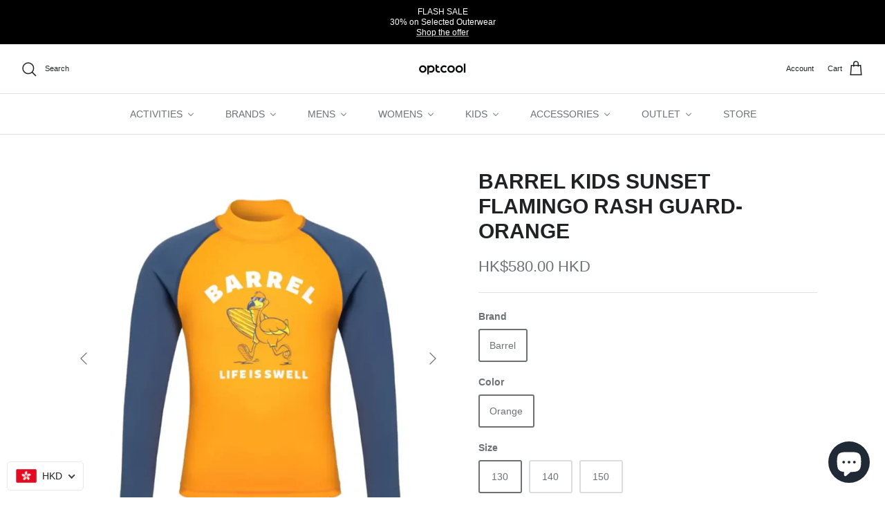

--- FILE ---
content_type: text/html; charset=utf-8
request_url: https://optcool.com/products/barrel-kids-sunset-flamingo-rash-guard-orange
body_size: 65970
content:
<!DOCTYPE html><html lang="en" dir="ltr">
<head>

  <title>
    Barrel Kids Sunset Flamingo Rash Guard-orange &ndash; optcool
  </title>

  <meta charset="utf-8" />
<meta name="viewport" content="width=device-width,initial-scale=1.0" />
<meta http-equiv="X-UA-Compatible" content="IE=edge">

<link rel="preconnect" href="https://cdn.shopify.com" crossorigin>
<link rel="preconnect" href="https://fonts.shopify.com" crossorigin>
<link rel="preconnect" href="https://monorail-edge.shopifysvc.com"><link rel="preload" href="//optcool.com/cdn/shop/t/84/assets/vendor.min.js?v=11589511144441591071762833970" as="script">
<link rel="preload" href="//optcool.com/cdn/shop/t/84/assets/theme.js?v=48950849070434044161762833970" as="script"><link rel="canonical" href="https://optcool.com/products/barrel-kids-sunset-flamingo-rash-guard-orange" /><link rel="icon" href="//optcool.com/cdn/shop/files/optcool_favicon.png?crop=center&height=48&v=1700579373&width=48" type="image/png"><meta name="description" content="The Barrel Sunset Flamingo Rashguard has super cute comfortable style and also functional. Kids long sleeve rash guard UV Protection of UPF 50+ 4-way stretch rash guard">
<style>
    
    
    
    
    
    
    
    
    
  </style>

  <meta property="og:site_name" content="optcool">
<meta property="og:url" content="https://optcool.com/products/barrel-kids-sunset-flamingo-rash-guard-orange">
<meta property="og:title" content="Barrel Kids Sunset Flamingo Rash Guard-orange">
<meta property="og:type" content="product">
<meta property="og:description" content="The Barrel Sunset Flamingo Rashguard has super cute comfortable style and also functional. Kids long sleeve rash guard UV Protection of UPF 50+ 4-way stretch rash guard"><meta property="og:image" content="http://optcool.com/cdn/shop/files/barrel-kids-sunset-flamingo-rash-guard-orange-barrel-hk-briv24hkopt01-clothing-fashion-rashguards-hk-optcool-503_1200x1200.webp?v=1759441576">
  <meta property="og:image:secure_url" content="https://optcool.com/cdn/shop/files/barrel-kids-sunset-flamingo-rash-guard-orange-barrel-hk-briv24hkopt01-clothing-fashion-rashguards-hk-optcool-503_1200x1200.webp?v=1759441576">
  <meta property="og:image:width" content="750">
  <meta property="og:image:height" content="750"><meta property="og:price:amount" content="580">
  <meta property="og:price:currency" content="HKD"><meta name="twitter:card" content="summary_large_image">
<meta name="twitter:title" content="Barrel Kids Sunset Flamingo Rash Guard-orange">
<meta name="twitter:description" content="The Barrel Sunset Flamingo Rashguard has super cute comfortable style and also functional. Kids long sleeve rash guard UV Protection of UPF 50+ 4-way stretch rash guard">


  <link href="//optcool.com/cdn/shop/t/84/assets/styles.css?v=121544455970708467731762833970" rel="stylesheet" type="text/css" media="all" />
<script>
    window.theme = window.theme || {};
    theme.money_format_with_product_code_preference = "\u003cspan class=money\u003eHK${{amount_no_decimals}}\u003c\/span\u003e";
    theme.money_format_with_cart_code_preference = "\u003cspan class=money\u003e${{amount_no_decimals}}\u003c\/span\u003e";
    theme.money_format = "\u003cspan class=money\u003e${{amount_no_decimals}}\u003c\/span\u003e";
    theme.strings = {
      previous: "Previous",
      next: "Next",
      addressError: "Error looking up that address",
      addressNoResults: "No results for that address",
      addressQueryLimit: "You have exceeded the Google API usage limit. Consider upgrading to a \u003ca href=\"https:\/\/developers.google.com\/maps\/premium\/usage-limits\"\u003ePremium Plan\u003c\/a\u003e.",
      authError: "There was a problem authenticating your Google Maps API Key.",
      icon_labels_left: "Left",
      icon_labels_right: "Right",
      icon_labels_down: "Down",
      icon_labels_close: "Close",
      icon_labels_plus: "Plus",
      imageSlider: "Image slider",
      cart_terms_confirmation: "You must agree to the terms and conditions before continuing.",
      products_listing_from: "From",
      layout_live_search_see_all: "See all results",
      products_product_add_to_cart: "Add to Cart",
      products_variant_no_stock: "Sold out",
      products_variant_non_existent: "Unavailable",
      products_product_pick_a: "Pick a",
      general_navigation_menu_toggle_aria_label: "Toggle menu",
      general_accessibility_labels_close: "Close",
      products_product_adding_to_cart: "Adding",
      products_product_added_to_cart: "Added to cart",
      general_quick_search_pages: "Pages",
      general_quick_search_no_results: "Sorry, we couldn\u0026#39;t find any results",
      collections_general_see_all_subcollections: "See all..."
    };
    theme.routes = {
      cart_url: '/cart',
      cart_add_url: '/cart/add.js',
      cart_change_url: '/cart/change',
      predictive_search_url: '/search/suggest'
    };
    theme.settings = {
      cart_type: "drawer",
      quickbuy_style: "button",
      avoid_orphans: true
    };
    document.documentElement.classList.add('js');
  </script>

  <script>window.performance && window.performance.mark && window.performance.mark('shopify.content_for_header.start');</script><meta name="google-site-verification" content="CesHk36BMQjnDPfDK95nG0pMXH8_dxpM2drTaJ60w7s">
<meta name="google-site-verification" content="CesHk36BMQjnDPfDK95nG0pMXH8_dxpM2drTaJ60w7s">
<meta name="facebook-domain-verification" content="8fwck1ddl907bu220mtry90a5qib4i">
<meta id="shopify-digital-wallet" name="shopify-digital-wallet" content="/18487107/digital_wallets/dialog">
<meta name="shopify-checkout-api-token" content="aefde3e39e676cc5eb9c8940b783e465">
<link rel="alternate" type="application/json+oembed" href="https://optcool.com/products/barrel-kids-sunset-flamingo-rash-guard-orange.oembed">
<script async="async" src="/checkouts/internal/preloads.js?locale=en-HK"></script>
<script id="apple-pay-shop-capabilities" type="application/json">{"shopId":18487107,"countryCode":"HK","currencyCode":"HKD","merchantCapabilities":["supports3DS"],"merchantId":"gid:\/\/shopify\/Shop\/18487107","merchantName":"optcool","requiredBillingContactFields":["postalAddress","email","phone"],"requiredShippingContactFields":["postalAddress","email","phone"],"shippingType":"shipping","supportedNetworks":["visa","masterCard","amex"],"total":{"type":"pending","label":"optcool","amount":"1.00"},"shopifyPaymentsEnabled":true,"supportsSubscriptions":true}</script>
<script id="shopify-features" type="application/json">{"accessToken":"aefde3e39e676cc5eb9c8940b783e465","betas":["rich-media-storefront-analytics"],"domain":"optcool.com","predictiveSearch":true,"shopId":18487107,"locale":"en"}</script>
<script>var Shopify = Shopify || {};
Shopify.shop = "optcool-global.myshopify.com";
Shopify.locale = "en";
Shopify.currency = {"active":"HKD","rate":"1.0"};
Shopify.country = "HK";
Shopify.theme = {"name":"20251125_Revamp_add_buddle","id":156321906913,"schema_name":"Symmetry","schema_version":"5.6.0","theme_store_id":568,"role":"main"};
Shopify.theme.handle = "null";
Shopify.theme.style = {"id":null,"handle":null};
Shopify.cdnHost = "optcool.com/cdn";
Shopify.routes = Shopify.routes || {};
Shopify.routes.root = "/";</script>
<script type="module">!function(o){(o.Shopify=o.Shopify||{}).modules=!0}(window);</script>
<script>!function(o){function n(){var o=[];function n(){o.push(Array.prototype.slice.apply(arguments))}return n.q=o,n}var t=o.Shopify=o.Shopify||{};t.loadFeatures=n(),t.autoloadFeatures=n()}(window);</script>
<script id="shop-js-analytics" type="application/json">{"pageType":"product"}</script>
<script defer="defer" async type="module" src="//optcool.com/cdn/shopifycloud/shop-js/modules/v2/client.init-shop-cart-sync_BT-GjEfc.en.esm.js"></script>
<script defer="defer" async type="module" src="//optcool.com/cdn/shopifycloud/shop-js/modules/v2/chunk.common_D58fp_Oc.esm.js"></script>
<script defer="defer" async type="module" src="//optcool.com/cdn/shopifycloud/shop-js/modules/v2/chunk.modal_xMitdFEc.esm.js"></script>
<script type="module">
  await import("//optcool.com/cdn/shopifycloud/shop-js/modules/v2/client.init-shop-cart-sync_BT-GjEfc.en.esm.js");
await import("//optcool.com/cdn/shopifycloud/shop-js/modules/v2/chunk.common_D58fp_Oc.esm.js");
await import("//optcool.com/cdn/shopifycloud/shop-js/modules/v2/chunk.modal_xMitdFEc.esm.js");

  window.Shopify.SignInWithShop?.initShopCartSync?.({"fedCMEnabled":true,"windoidEnabled":true});

</script>
<script>(function() {
  var isLoaded = false;
  function asyncLoad() {
    if (isLoaded) return;
    isLoaded = true;
    var urls = ["https:\/\/chimpstatic.com\/mcjs-connected\/js\/users\/64190f49db55ec34b9c43e1a9\/1436425ae5e7056894848cb7d.js?shop=optcool-global.myshopify.com","https:\/\/chimpstatic.com\/mcjs-connected\/js\/users\/64190f49db55ec34b9c43e1a9\/16ff00bcbf200b151de4fa2e9.js?shop=optcool-global.myshopify.com","https:\/\/cdn.roseperl.com\/storelocator-prod\/stockist-form\/optcool-global-1750211496.js?shop=optcool-global.myshopify.com","https:\/\/cdn.roseperl.com\/storelocator-prod\/setting\/optcool-global-1763017629.js?shop=optcool-global.myshopify.com","https:\/\/cdn.roseperl.com\/storelocator-prod\/wtb\/optcool-global-1763017629.js?shop=optcool-global.myshopify.com"];
    for (var i = 0; i < urls.length; i++) {
      var s = document.createElement('script');
      s.type = 'text/javascript';
      s.async = true;
      s.src = urls[i];
      var x = document.getElementsByTagName('script')[0];
      x.parentNode.insertBefore(s, x);
    }
  };
  if(window.attachEvent) {
    window.attachEvent('onload', asyncLoad);
  } else {
    window.addEventListener('load', asyncLoad, false);
  }
})();</script>
<script id="__st">var __st={"a":18487107,"offset":28800,"reqid":"d51bb85e-77d6-4f06-8d0c-2444a94c618a-1769447127","pageurl":"optcool.com\/products\/barrel-kids-sunset-flamingo-rash-guard-orange","u":"a3604411585c","p":"product","rtyp":"product","rid":8471078207713};</script>
<script>window.ShopifyPaypalV4VisibilityTracking = true;</script>
<script id="captcha-bootstrap">!function(){'use strict';const t='contact',e='account',n='new_comment',o=[[t,t],['blogs',n],['comments',n],[t,'customer']],c=[[e,'customer_login'],[e,'guest_login'],[e,'recover_customer_password'],[e,'create_customer']],r=t=>t.map((([t,e])=>`form[action*='/${t}']:not([data-nocaptcha='true']) input[name='form_type'][value='${e}']`)).join(','),a=t=>()=>t?[...document.querySelectorAll(t)].map((t=>t.form)):[];function s(){const t=[...o],e=r(t);return a(e)}const i='password',u='form_key',d=['recaptcha-v3-token','g-recaptcha-response','h-captcha-response',i],f=()=>{try{return window.sessionStorage}catch{return}},m='__shopify_v',_=t=>t.elements[u];function p(t,e,n=!1){try{const o=window.sessionStorage,c=JSON.parse(o.getItem(e)),{data:r}=function(t){const{data:e,action:n}=t;return t[m]||n?{data:e,action:n}:{data:t,action:n}}(c);for(const[e,n]of Object.entries(r))t.elements[e]&&(t.elements[e].value=n);n&&o.removeItem(e)}catch(o){console.error('form repopulation failed',{error:o})}}const l='form_type',E='cptcha';function T(t){t.dataset[E]=!0}const w=window,h=w.document,L='Shopify',v='ce_forms',y='captcha';let A=!1;((t,e)=>{const n=(g='f06e6c50-85a8-45c8-87d0-21a2b65856fe',I='https://cdn.shopify.com/shopifycloud/storefront-forms-hcaptcha/ce_storefront_forms_captcha_hcaptcha.v1.5.2.iife.js',D={infoText:'Protected by hCaptcha',privacyText:'Privacy',termsText:'Terms'},(t,e,n)=>{const o=w[L][v],c=o.bindForm;if(c)return c(t,g,e,D).then(n);var r;o.q.push([[t,g,e,D],n]),r=I,A||(h.body.append(Object.assign(h.createElement('script'),{id:'captcha-provider',async:!0,src:r})),A=!0)});var g,I,D;w[L]=w[L]||{},w[L][v]=w[L][v]||{},w[L][v].q=[],w[L][y]=w[L][y]||{},w[L][y].protect=function(t,e){n(t,void 0,e),T(t)},Object.freeze(w[L][y]),function(t,e,n,w,h,L){const[v,y,A,g]=function(t,e,n){const i=e?o:[],u=t?c:[],d=[...i,...u],f=r(d),m=r(i),_=r(d.filter((([t,e])=>n.includes(e))));return[a(f),a(m),a(_),s()]}(w,h,L),I=t=>{const e=t.target;return e instanceof HTMLFormElement?e:e&&e.form},D=t=>v().includes(t);t.addEventListener('submit',(t=>{const e=I(t);if(!e)return;const n=D(e)&&!e.dataset.hcaptchaBound&&!e.dataset.recaptchaBound,o=_(e),c=g().includes(e)&&(!o||!o.value);(n||c)&&t.preventDefault(),c&&!n&&(function(t){try{if(!f())return;!function(t){const e=f();if(!e)return;const n=_(t);if(!n)return;const o=n.value;o&&e.removeItem(o)}(t);const e=Array.from(Array(32),(()=>Math.random().toString(36)[2])).join('');!function(t,e){_(t)||t.append(Object.assign(document.createElement('input'),{type:'hidden',name:u})),t.elements[u].value=e}(t,e),function(t,e){const n=f();if(!n)return;const o=[...t.querySelectorAll(`input[type='${i}']`)].map((({name:t})=>t)),c=[...d,...o],r={};for(const[a,s]of new FormData(t).entries())c.includes(a)||(r[a]=s);n.setItem(e,JSON.stringify({[m]:1,action:t.action,data:r}))}(t,e)}catch(e){console.error('failed to persist form',e)}}(e),e.submit())}));const S=(t,e)=>{t&&!t.dataset[E]&&(n(t,e.some((e=>e===t))),T(t))};for(const o of['focusin','change'])t.addEventListener(o,(t=>{const e=I(t);D(e)&&S(e,y())}));const B=e.get('form_key'),M=e.get(l),P=B&&M;t.addEventListener('DOMContentLoaded',(()=>{const t=y();if(P)for(const e of t)e.elements[l].value===M&&p(e,B);[...new Set([...A(),...v().filter((t=>'true'===t.dataset.shopifyCaptcha))])].forEach((e=>S(e,t)))}))}(h,new URLSearchParams(w.location.search),n,t,e,['guest_login'])})(!0,!0)}();</script>
<script integrity="sha256-4kQ18oKyAcykRKYeNunJcIwy7WH5gtpwJnB7kiuLZ1E=" data-source-attribution="shopify.loadfeatures" defer="defer" src="//optcool.com/cdn/shopifycloud/storefront/assets/storefront/load_feature-a0a9edcb.js" crossorigin="anonymous"></script>
<script data-source-attribution="shopify.dynamic_checkout.dynamic.init">var Shopify=Shopify||{};Shopify.PaymentButton=Shopify.PaymentButton||{isStorefrontPortableWallets:!0,init:function(){window.Shopify.PaymentButton.init=function(){};var t=document.createElement("script");t.src="https://optcool.com/cdn/shopifycloud/portable-wallets/latest/portable-wallets.en.js",t.type="module",document.head.appendChild(t)}};
</script>
<script data-source-attribution="shopify.dynamic_checkout.buyer_consent">
  function portableWalletsHideBuyerConsent(e){var t=document.getElementById("shopify-buyer-consent"),n=document.getElementById("shopify-subscription-policy-button");t&&n&&(t.classList.add("hidden"),t.setAttribute("aria-hidden","true"),n.removeEventListener("click",e))}function portableWalletsShowBuyerConsent(e){var t=document.getElementById("shopify-buyer-consent"),n=document.getElementById("shopify-subscription-policy-button");t&&n&&(t.classList.remove("hidden"),t.removeAttribute("aria-hidden"),n.addEventListener("click",e))}window.Shopify?.PaymentButton&&(window.Shopify.PaymentButton.hideBuyerConsent=portableWalletsHideBuyerConsent,window.Shopify.PaymentButton.showBuyerConsent=portableWalletsShowBuyerConsent);
</script>
<script>
  function portableWalletsCleanup(e){e&&e.src&&console.error("Failed to load portable wallets script "+e.src);var t=document.querySelectorAll("shopify-accelerated-checkout .shopify-payment-button__skeleton, shopify-accelerated-checkout-cart .wallet-cart-button__skeleton"),e=document.getElementById("shopify-buyer-consent");for(let e=0;e<t.length;e++)t[e].remove();e&&e.remove()}function portableWalletsNotLoadedAsModule(e){e instanceof ErrorEvent&&"string"==typeof e.message&&e.message.includes("import.meta")&&"string"==typeof e.filename&&e.filename.includes("portable-wallets")&&(window.removeEventListener("error",portableWalletsNotLoadedAsModule),window.Shopify.PaymentButton.failedToLoad=e,"loading"===document.readyState?document.addEventListener("DOMContentLoaded",window.Shopify.PaymentButton.init):window.Shopify.PaymentButton.init())}window.addEventListener("error",portableWalletsNotLoadedAsModule);
</script>

<script type="module" src="https://optcool.com/cdn/shopifycloud/portable-wallets/latest/portable-wallets.en.js" onError="portableWalletsCleanup(this)" crossorigin="anonymous"></script>
<script nomodule>
  document.addEventListener("DOMContentLoaded", portableWalletsCleanup);
</script>

<script id='scb4127' type='text/javascript' async='' src='https://optcool.com/cdn/shopifycloud/privacy-banner/storefront-banner.js'></script><link id="shopify-accelerated-checkout-styles" rel="stylesheet" media="screen" href="https://optcool.com/cdn/shopifycloud/portable-wallets/latest/accelerated-checkout-backwards-compat.css" crossorigin="anonymous">
<style id="shopify-accelerated-checkout-cart">
        #shopify-buyer-consent {
  margin-top: 1em;
  display: inline-block;
  width: 100%;
}

#shopify-buyer-consent.hidden {
  display: none;
}

#shopify-subscription-policy-button {
  background: none;
  border: none;
  padding: 0;
  text-decoration: underline;
  font-size: inherit;
  cursor: pointer;
}

#shopify-subscription-policy-button::before {
  box-shadow: none;
}

      </style>
<script id="sections-script" data-sections="product-recommendations" defer="defer" src="//optcool.com/cdn/shop/t/84/compiled_assets/scripts.js?v=52382"></script>
<script>window.performance && window.performance.mark && window.performance.mark('shopify.content_for_header.end');</script>


   <link rel="preload stylesheet" href="//optcool.com/cdn/shop/t/84/assets/boost-pfs-instant-search.css?v=146474835330714392691762833970" as="style"><link href="//optcool.com/cdn/shop/t/84/assets/boost-pfs-custom.css?v=37457542763904679721762833970" rel="stylesheet" type="text/css" media="all" />
<style data-id="boost-pfs-style">
    .boost-pfs-filter-option-title-text {}

   .boost-pfs-filter-tree-v .boost-pfs-filter-option-title-text:before {}
    .boost-pfs-filter-tree-v .boost-pfs-filter-option.boost-pfs-filter-option-collapsed .boost-pfs-filter-option-title-text:before {}
    .boost-pfs-filter-tree-h .boost-pfs-filter-option-title-heading:before {}

    .boost-pfs-filter-refine-by .boost-pfs-filter-option-title h3 {}

    .boost-pfs-filter-option-content .boost-pfs-filter-option-item-list .boost-pfs-filter-option-item button,
    .boost-pfs-filter-option-content .boost-pfs-filter-option-item-list .boost-pfs-filter-option-item .boost-pfs-filter-button,
    .boost-pfs-filter-option-range-amount input,
    .boost-pfs-filter-tree-v .boost-pfs-filter-refine-by .boost-pfs-filter-refine-by-items .refine-by-item,
    .boost-pfs-filter-refine-by-wrapper-v .boost-pfs-filter-refine-by .boost-pfs-filter-refine-by-items .refine-by-item,
    .boost-pfs-filter-refine-by .boost-pfs-filter-option-title,
    .boost-pfs-filter-refine-by .boost-pfs-filter-refine-by-items .refine-by-item>a,
    .boost-pfs-filter-refine-by>span,
    .boost-pfs-filter-clear,
    .boost-pfs-filter-clear-all{}
    .boost-pfs-filter-tree-h .boost-pfs-filter-pc .boost-pfs-filter-refine-by-items .refine-by-item .boost-pfs-filter-clear .refine-by-type,
    .boost-pfs-filter-refine-by-wrapper-h .boost-pfs-filter-pc .boost-pfs-filter-refine-by-items .refine-by-item .boost-pfs-filter-clear .refine-by-type {}

    .boost-pfs-filter-option-multi-level-collections .boost-pfs-filter-option-multi-level-list .boost-pfs-filter-option-item .boost-pfs-filter-button-arrow .boost-pfs-arrow:before,
    .boost-pfs-filter-option-multi-level-tag .boost-pfs-filter-option-multi-level-list .boost-pfs-filter-option-item .boost-pfs-filter-button-arrow .boost-pfs-arrow:before {}

    .boost-pfs-filter-refine-by-wrapper-v .boost-pfs-filter-refine-by .boost-pfs-filter-refine-by-items .refine-by-item .boost-pfs-filter-clear:after,
    .boost-pfs-filter-refine-by-wrapper-v .boost-pfs-filter-refine-by .boost-pfs-filter-refine-by-items .refine-by-item .boost-pfs-filter-clear:before,
    .boost-pfs-filter-tree-v .boost-pfs-filter-refine-by .boost-pfs-filter-refine-by-items .refine-by-item .boost-pfs-filter-clear:after,
    .boost-pfs-filter-tree-v .boost-pfs-filter-refine-by .boost-pfs-filter-refine-by-items .refine-by-item .boost-pfs-filter-clear:before,
    .boost-pfs-filter-refine-by-wrapper-h .boost-pfs-filter-pc .boost-pfs-filter-refine-by-items .refine-by-item .boost-pfs-filter-clear:after,
    .boost-pfs-filter-refine-by-wrapper-h .boost-pfs-filter-pc .boost-pfs-filter-refine-by-items .refine-by-item .boost-pfs-filter-clear:before,
    .boost-pfs-filter-tree-h .boost-pfs-filter-pc .boost-pfs-filter-refine-by-items .refine-by-item .boost-pfs-filter-clear:after,
    .boost-pfs-filter-tree-h .boost-pfs-filter-pc .boost-pfs-filter-refine-by-items .refine-by-item .boost-pfs-filter-clear:before {}
    .boost-pfs-filter-option-range-slider .noUi-value-horizontal {}

    .boost-pfs-filter-tree-mobile-button button,
    .boost-pfs-filter-top-sorting-mobile button {}
    .boost-pfs-filter-top-sorting-mobile button>span:after {}
  </style>



<script>
    var appEnvironment = 'storelocator-prod';
    var shopHash = 'a692642470d3da1a7c0c9460fc878ce5';
</script>

<script>
    
    
    SCASLShopifyProduct = {id:8471078207713,handle:'barrel-kids-sunset-flamingo-rash-guard-orange',title:"Barrel Kids Sunset Flamingo Rash Guard-orange",variants: [{"id":45085960208609,"title":"Barrel \/ Orange \/ 130","option1":"Barrel","option2":"Orange","option3":"130","sku":"B3SKWRG008OLF130","requires_shipping":true,"taxable":true,"featured_image":{"id":46886936838369,"product_id":8471078207713,"position":2,"created_at":"2025-10-03T05:46:18+08:00","updated_at":"2025-10-03T05:46:18+08:00","alt":"Barrel Kids Sunset Flamingo Rash Guard-ORANGE - Barrel \/ Orange \/ 130 - Rashguards | BARREL HK","width":750,"height":750,"src":"\/\/optcool.com\/cdn\/shop\/files\/barrel-kids-sunset-flamingo-rash-guard-orange-130-barrel-hk-briv24hkopt01-clothing-fashion-rashguards-hk-optcool-981.webp?v=1759441578","variant_ids":[45085960208609,45085960241377,45085960274145]},"available":true,"name":"Barrel Kids Sunset Flamingo Rash Guard-orange - Barrel \/ Orange \/ 130","public_title":"Barrel \/ Orange \/ 130","options":["Barrel","Orange","130"],"price":58000,"weight":250,"compare_at_price":null,"inventory_quantity":1,"inventory_management":"shopify","inventory_policy":"deny","barcode":null,"featured_media":{"alt":"Barrel Kids Sunset Flamingo Rash Guard-ORANGE - Barrel \/ Orange \/ 130 - Rashguards | BARREL HK","id":38197327233249,"position":2,"preview_image":{"aspect_ratio":1.0,"height":750,"width":750,"src":"\/\/optcool.com\/cdn\/shop\/files\/barrel-kids-sunset-flamingo-rash-guard-orange-130-barrel-hk-briv24hkopt01-clothing-fashion-rashguards-hk-optcool-981.webp?v=1759441578"}},"requires_selling_plan":false,"selling_plan_allocations":[]},{"id":45085960241377,"title":"Barrel \/ Orange \/ 140","option1":"Barrel","option2":"Orange","option3":"140","sku":"B3SKWRG008OLF140","requires_shipping":true,"taxable":true,"featured_image":{"id":46886936838369,"product_id":8471078207713,"position":2,"created_at":"2025-10-03T05:46:18+08:00","updated_at":"2025-10-03T05:46:18+08:00","alt":"Barrel Kids Sunset Flamingo Rash Guard-ORANGE - Barrel \/ Orange \/ 130 - Rashguards | BARREL HK","width":750,"height":750,"src":"\/\/optcool.com\/cdn\/shop\/files\/barrel-kids-sunset-flamingo-rash-guard-orange-130-barrel-hk-briv24hkopt01-clothing-fashion-rashguards-hk-optcool-981.webp?v=1759441578","variant_ids":[45085960208609,45085960241377,45085960274145]},"available":true,"name":"Barrel Kids Sunset Flamingo Rash Guard-orange - Barrel \/ Orange \/ 140","public_title":"Barrel \/ Orange \/ 140","options":["Barrel","Orange","140"],"price":58000,"weight":250,"compare_at_price":null,"inventory_quantity":4,"inventory_management":"shopify","inventory_policy":"deny","barcode":null,"featured_media":{"alt":"Barrel Kids Sunset Flamingo Rash Guard-ORANGE - Barrel \/ Orange \/ 130 - Rashguards | BARREL HK","id":38197327233249,"position":2,"preview_image":{"aspect_ratio":1.0,"height":750,"width":750,"src":"\/\/optcool.com\/cdn\/shop\/files\/barrel-kids-sunset-flamingo-rash-guard-orange-130-barrel-hk-briv24hkopt01-clothing-fashion-rashguards-hk-optcool-981.webp?v=1759441578"}},"requires_selling_plan":false,"selling_plan_allocations":[]},{"id":45085960274145,"title":"Barrel \/ Orange \/ 150","option1":"Barrel","option2":"Orange","option3":"150","sku":"B3SKWRG008OLF150","requires_shipping":true,"taxable":true,"featured_image":{"id":46886936838369,"product_id":8471078207713,"position":2,"created_at":"2025-10-03T05:46:18+08:00","updated_at":"2025-10-03T05:46:18+08:00","alt":"Barrel Kids Sunset Flamingo Rash Guard-ORANGE - Barrel \/ Orange \/ 130 - Rashguards | BARREL HK","width":750,"height":750,"src":"\/\/optcool.com\/cdn\/shop\/files\/barrel-kids-sunset-flamingo-rash-guard-orange-130-barrel-hk-briv24hkopt01-clothing-fashion-rashguards-hk-optcool-981.webp?v=1759441578","variant_ids":[45085960208609,45085960241377,45085960274145]},"available":true,"name":"Barrel Kids Sunset Flamingo Rash Guard-orange - Barrel \/ Orange \/ 150","public_title":"Barrel \/ Orange \/ 150","options":["Barrel","Orange","150"],"price":58000,"weight":250,"compare_at_price":null,"inventory_quantity":5,"inventory_management":"shopify","inventory_policy":"deny","barcode":null,"featured_media":{"alt":"Barrel Kids Sunset Flamingo Rash Guard-ORANGE - Barrel \/ Orange \/ 130 - Rashguards | BARREL HK","id":38197327233249,"position":2,"preview_image":{"aspect_ratio":1.0,"height":750,"width":750,"src":"\/\/optcool.com\/cdn\/shop\/files\/barrel-kids-sunset-flamingo-rash-guard-orange-130-barrel-hk-briv24hkopt01-clothing-fashion-rashguards-hk-optcool-981.webp?v=1759441578"}},"requires_selling_plan":false,"selling_plan_allocations":[]}],tags: ["B3SKWRG008OLF130","B3SKWRG008OLF140","B3SKWRG008OLF150","BARREL","Barrel \/ Orange \/ 130","Barrel \/ Orange \/ 140","Barrel \/ Orange \/ 150","BARREL HK","BRIV24HKOPT01","Clothing","Fashion","getbarrel","Hong Kong","Kids","Kids \u0026 Youth","Korea","Land","Life is Swell","Macau","Orange","Outdoor","Rashguards","Rashguards \u0026 Tops","Seoul","Sporting Goods","Sports Wear","SUP","Surfing","Swimming","Swimwear","Wakeboarding","Water","Waterwear","Windsurfing"],collections: [{"id":417466777825,"handle":"11-11-sale","title":"11.11 SALE","updated_at":"2026-01-22T20:02:03+08:00","body_html":"","published_at":"2023-11-10T13:36:11+08:00","sort_order":"created-desc","template_suffix":"","disjunctive":false,"rules":[{"column":"is_price_reduced","relation":"is_not_set","condition":""}],"published_scope":"web","image":{"created_at":"2024-01-30T19:48:41+08:00","alt":"11.11 Sale | Special Offer | optcool.com","width":1200,"height":387,"src":"\/\/optcool.com\/cdn\/shop\/collections\/11-11-sale.jpg?v=1706615321"}},{"id":417468023009,"handle":"11-11-sale-summer","title":"11.11 SALE: SUMMER","updated_at":"2026-01-21T18:03:35+08:00","body_html":"","published_at":"2023-11-10T14:32:57+08:00","sort_order":"best-selling","template_suffix":"","disjunctive":false,"rules":[{"column":"is_price_reduced","relation":"is_not_set","condition":""},{"column":"tag","relation":"equals","condition":"Water"}],"published_scope":"web","image":{"created_at":"2024-01-30T19:48:46+08:00","alt":"11.11 SALE: SUMMER | Special Offer | optcool.com","width":1200,"height":387,"src":"\/\/optcool.com\/cdn\/shop\/collections\/11-11-sale-summer.jpg?v=1706615326"}},{"id":342633803,"handle":"all","title":"All","updated_at":"2026-01-26T20:02:14+08:00","body_html":"","published_at":"2017-04-19T18:07:46+08:00","sort_order":"created-desc","template_suffix":null,"disjunctive":false,"rules":[{"column":"variant_price","relation":"greater_than","condition":"0"}],"published_scope":"web"},{"id":44674187300,"handle":"all-kids","title":"ALL KIDS","updated_at":"2026-01-22T16:42:43+08:00","body_html":"","published_at":"2019-01-27T07:14:56+08:00","sort_order":"created-desc","template_suffix":"","disjunctive":false,"rules":[{"column":"tag","relation":"equals","condition":"Kids"}],"published_scope":"web","image":{"created_at":"2020-04-30T12:40:18+08:00","alt":"Shop Kids | Kid's Shoes, Clothing \u0026 More | optcool.com","width":1200,"height":387,"src":"\/\/optcool.com\/cdn\/shop\/collections\/all-kids.jpg?v=1670821853"}},{"id":416812237025,"handle":"all-sports","title":"ALL SPORTS","updated_at":"2026-01-26T20:02:14+08:00","body_html":"","published_at":"2023-10-19T14:05:10+08:00","sort_order":"created-desc","template_suffix":"","disjunctive":false,"rules":[{"column":"variant_price","relation":"greater_than","condition":"0"}],"published_scope":"web","image":{"created_at":"2024-01-30T19:48:35+08:00","alt":"ALL SPORTS | ONLINE STORES @ optcool.com","width":1200,"height":387,"src":"\/\/optcool.com\/cdn\/shop\/collections\/all-sports.jpg?v=1706615315"}},{"id":40385216548,"handle":"barrel","title":"BARREL","updated_at":"2026-01-21T18:03:35+08:00","body_html":"","published_at":"2018-06-30T17:35:53+08:00","sort_order":"created-desc","template_suffix":"","disjunctive":false,"rules":[{"column":"tag","relation":"equals","condition":"BARREL"},{"column":"tag","relation":"equals","condition":"Water"}],"published_scope":"web","image":{"created_at":"2024-01-30T17:53:01+08:00","alt":"BARREL at optcool.com | Brand Collection","width":1200,"height":387,"src":"\/\/optcool.com\/cdn\/shop\/collections\/barrel.webp?v=1706608381"}},{"id":433309057249,"handle":"barrel-kids-rash-guards-tops","title":"Barrel Kids Rash Guards \u0026 Tops","updated_at":"2026-01-10T03:05:34+08:00","body_html":"","published_at":"2024-04-13T17:22:32+08:00","sort_order":"best-selling","template_suffix":"","disjunctive":false,"rules":[{"column":"vendor","relation":"equals","condition":"BARREL HK"},{"column":"tag","relation":"equals","condition":"Kids"},{"column":"type","relation":"equals","condition":"Rashguards"}],"published_scope":"web","image":{"created_at":"2024-04-13T20:20:25+08:00","alt":"Barrel Kids Rash Guards \u0026 Tops | Watersports | optcool.com","width":1200,"height":387,"src":"\/\/optcool.com\/cdn\/shop\/collections\/barrel-kids-rash-guards-tops.jpg?v=1713010825"}},{"id":433309155553,"handle":"barrel-kids-waterwear","title":"Barrel Kids Waterwear","updated_at":"2026-01-16T13:35:25+08:00","body_html":"","published_at":"2024-04-13T17:24:40+08:00","sort_order":"best-selling","template_suffix":"","disjunctive":false,"rules":[{"column":"vendor","relation":"equals","condition":"BARREL HK"},{"column":"tag","relation":"equals","condition":"Kids"},{"column":"tag","relation":"equals","condition":"Clothing"}],"published_scope":"web","image":{"created_at":"2024-04-13T20:20:28+08:00","alt":"BARREL KIDS WATERWEAR | Watersports | optcool.com","width":1200,"height":387,"src":"\/\/optcool.com\/cdn\/shop\/collections\/barrel-kids-waterwear.jpg?v=1713010828"}},{"id":433495703777,"handle":"barrel-watersports","title":"Barrel Watersports","updated_at":"2026-01-21T18:03:35+08:00","body_html":"","published_at":"2024-04-14T00:24:09+08:00","sort_order":"created-desc","template_suffix":"","disjunctive":false,"rules":[{"column":"tag","relation":"equals","condition":"Waterwear"},{"column":"vendor","relation":"equals","condition":"BARREL HK"},{"column":"type","relation":"not_contains","condition":"Swim Arm Rings"},{"column":"type","relation":"not_contains","condition":"Swim Caps"},{"column":"type","relation":"not_contains","condition":"Swim Gear"},{"column":"type","relation":"not_contains","condition":"Swim Goggles"}],"published_scope":"web","image":{"created_at":"2024-04-16T23:48:32+08:00","alt":"Barrel Watersports | Water Sports Wear | optcool.com","width":1200,"height":387,"src":"\/\/optcool.com\/cdn\/shop\/collections\/barrel-watersports.jpg?v=1713282512"}},{"id":342623115,"handle":"best-selling-products","title":"Best Selling Products","updated_at":"2026-01-26T20:02:14+08:00","body_html":null,"published_at":"2017-04-19T15:24:05+08:00","sort_order":"best-selling","template_suffix":null,"disjunctive":true,"rules":[{"column":"title","relation":"contains","condition":"Best Selling"},{"column":"title","relation":"not_contains","condition":"Best Selling"}],"published_scope":"web"},{"id":420801118433,"handle":"exclusive-offers","title":"Exclusive Offers","updated_at":"2026-01-22T10:45:53+08:00","body_html":"","published_at":"2023-12-11T17:40:25+08:00","sort_order":"price-desc","template_suffix":"","disjunctive":false,"rules":[{"column":"is_price_reduced","relation":"is_not_set","condition":""},{"column":"tag","relation":"equals","condition":"Clothing"}],"published_scope":"web"},{"id":421583061217,"handle":"regular-priced-items","title":"Exclusive Offers","updated_at":"2026-01-22T20:02:03+08:00","body_html":"","published_at":"2023-12-18T21:33:17+08:00","sort_order":"created-desc","template_suffix":"","disjunctive":false,"rules":[{"column":"is_price_reduced","relation":"is_not_set","condition":""}],"published_scope":"web","image":{"created_at":"2024-01-30T19:56:28+08:00","alt":"Member-Exclusive Offers | Sports Brands | optcool.com ","width":1200,"height":387,"src":"\/\/optcool.com\/cdn\/shop\/collections\/exclusive-offers.jpg?v=1706615788"}},{"id":41601073188,"handle":"kids-clothing","title":"Kids Clothing","updated_at":"2026-01-22T10:44:49+08:00","body_html":"","published_at":"2018-09-13T19:33:33+08:00","sort_order":"created-desc","template_suffix":"","disjunctive":false,"rules":[{"column":"tag","relation":"equals","condition":"Kids"},{"column":"tag","relation":"equals","condition":"Clothing"}],"published_scope":"web","image":{"created_at":"2024-01-30T18:06:52+08:00","alt":"Kids Clothing | Sportswear \u0026 Activewear | optcool.com","width":1200,"height":387,"src":"\/\/optcool.com\/cdn\/shop\/collections\/kids-clothing.jpg?v=1706609212"}},{"id":44238405668,"handle":"kids-rash-guards-and-tops","title":"Kids Rash Guards and Tops","updated_at":"2026-01-10T03:05:34+08:00","body_html":"","published_at":"2019-01-13T03:11:58+08:00","sort_order":"created-desc","template_suffix":"","disjunctive":false,"rules":[{"column":"type","relation":"equals","condition":"Rashguards"},{"column":"tag","relation":"equals","condition":"Kids"}],"published_scope":"web","image":{"created_at":"2024-01-30T19:12:38+08:00","alt":"Kids Rash Guards and Tops | Sportswear \u0026 Activewear | optcool.com","width":1200,"height":387,"src":"\/\/optcool.com\/cdn\/shop\/collections\/kids-rash-guards-and-tops.webp?v=1706613158"}},{"id":44238471204,"handle":"kids-swim","title":"Kids Swim","updated_at":"2026-01-16T13:35:25+08:00","body_html":"","published_at":"2019-01-13T03:11:58+08:00","sort_order":"created-desc","template_suffix":"","disjunctive":false,"rules":[{"column":"tag","relation":"equals","condition":"Swimming"},{"column":"tag","relation":"equals","condition":"Kids"}],"published_scope":"web","image":{"created_at":"2024-01-30T19:12:46+08:00","alt":"Kids Swim | Sportswear \u0026 Activewear | optcool.com","width":1200,"height":387,"src":"\/\/optcool.com\/cdn\/shop\/collections\/kids-swim.jpg?v=1706613166"}},{"id":419544236257,"handle":"kids-water-sports","title":"Kids Water Sports","updated_at":"2026-01-16T13:35:25+08:00","body_html":"","published_at":"2023-11-29T08:01:38+08:00","sort_order":"best-selling","template_suffix":"","disjunctive":false,"rules":[{"column":"tag","relation":"equals","condition":"Surfing"},{"column":"tag","relation":"equals","condition":"Kids"}],"published_scope":"web","image":{"created_at":"2024-01-30T19:51:49+08:00","alt":"Kids Water Sports | Water sports Clothing \u0026 Accessories | optcool.com","width":1200,"height":387,"src":"\/\/optcool.com\/cdn\/shop\/collections\/kids-water-sports.webp?v=1706615509"}},{"id":419544269025,"handle":"kids-water-wear","title":"Kids Water Wear","updated_at":"2026-01-16T13:35:25+08:00","body_html":"","published_at":"2023-11-29T08:03:50+08:00","sort_order":"created-desc","template_suffix":"","disjunctive":false,"rules":[{"column":"tag","relation":"equals","condition":"Kids"},{"column":"tag","relation":"equals","condition":"Surfing"},{"column":"tag","relation":"equals","condition":"Clothing"}],"published_scope":"web","image":{"created_at":"2024-01-30T19:52:59+08:00","alt":"Kids Water Wear | Water Sports | optcool.com","width":1200,"height":387,"src":"\/\/optcool.com\/cdn\/shop\/collections\/kids-water-wear.webp?v=1706615579"}},{"id":38730924068,"handle":"land","title":"LAND","updated_at":"2026-01-16T13:35:25+08:00","body_html":"","published_at":"2018-05-09T23:47:30+08:00","sort_order":"created-desc","template_suffix":"","disjunctive":true,"rules":[{"column":"tag","relation":"equals","condition":"Land"},{"column":"tag","relation":"equals","condition":"Basketball"},{"column":"tag","relation":"equals","condition":"Cycling"},{"column":"tag","relation":"equals","condition":"Soccer"},{"column":"tag","relation":"equals","condition":"Golf"},{"column":"tag","relation":"equals","condition":"Running"},{"column":"tag","relation":"equals","condition":"Yoga"},{"column":"tag","relation":"equals","condition":"Skateboarding"},{"column":"tag","relation":"equals","condition":"Camping \u0026 Hiking"},{"column":"tag","relation":"equals","condition":"Fitness \u0026 Exercise"}],"published_scope":"web","image":{"created_at":"2024-01-30T16:55:41+08:00","alt":"Land Sports | one-stop sports platform | optcool.com","width":1200,"height":387,"src":"\/\/optcool.com\/cdn\/shop\/collections\/land.webp?v=1706604941"}},{"id":342623179,"handle":"new-in","title":"NEW","updated_at":"2026-01-26T20:02:14+08:00","body_html":"","published_at":"2017-04-19T15:24:06+08:00","sort_order":"created-desc","template_suffix":"","disjunctive":true,"rules":[{"column":"title","relation":"contains","condition":"Newest"},{"column":"title","relation":"not_contains","condition":"Newest"}],"published_scope":"web","image":{"created_at":"2024-02-06T17:20:21+08:00","alt":"New In | one-stop sports platform | optcool.com","width":1200,"height":387,"src":"\/\/optcool.com\/cdn\/shop\/collections\/new.jpg?v=1707211221"}},{"id":423099859169,"handle":"new-year-sale","title":"New Year Sale","updated_at":"2026-01-26T20:02:14+08:00","body_html":"","published_at":"2024-01-03T12:29:55+08:00","sort_order":"price-desc","template_suffix":"","disjunctive":false,"rules":[{"column":"tag","relation":"equals","condition":"Clothing"}],"published_scope":"web","image":{"created_at":"2024-01-30T20:02:12+08:00","alt":"Sale New Year Collection | Sportswear \u0026 Activewear | optcool.com","width":1200,"height":387,"src":"\/\/optcool.com\/cdn\/shop\/collections\/new-year-sale.webp?v=1706616132"}},{"id":467338232033,"handle":"newest-products","title":"Newest Products","updated_at":"2026-01-26T20:02:14+08:00","body_html":null,"published_at":"2025-08-08T16:19:34+08:00","sort_order":"created-desc","template_suffix":null,"disjunctive":true,"rules":[{"column":"title","relation":"contains","condition":"Newest"},{"column":"title","relation":"not_contains","condition":"Newest"}],"published_scope":"web"},{"id":39854866468,"handle":"rashguards-tops-shop-sporting-goods-online-optcool-com","title":"Rashguards \u0026 Tops","updated_at":"2026-01-10T03:05:34+08:00","body_html":"","published_at":"2018-06-12T17:21:07+08:00","sort_order":"manual","template_suffix":"","disjunctive":true,"rules":[{"column":"type","relation":"equals","condition":"Rashguards"}],"published_scope":"web","image":{"created_at":"2024-04-16T23:43:00+08:00","alt":"Rashguards \u0026 Tops | Shop Sporting Goods Online | optcool.com","width":1200,"height":387,"src":"\/\/optcool.com\/cdn\/shop\/collections\/rashguards-tops.webp?v=1713282180"}},{"id":183211098244,"handle":"summer-shopping","title":"Summer Shopping","updated_at":"2026-01-21T18:03:35+08:00","body_html":"","published_at":"2020-04-08T18:44:40+08:00","sort_order":"created-desc","template_suffix":"","disjunctive":false,"rules":[{"column":"tag","relation":"equals","condition":"Water"}],"published_scope":"web","image":{"created_at":"2024-01-30T19:47:55+08:00","alt":"Summer Shopping | Trendy Sporting Goods | optcool.com","width":1200,"height":387,"src":"\/\/optcool.com\/cdn\/shop\/collections\/summer-shopping.jpg?v=1706615275"}},{"id":39134429220,"handle":"sup-sporting-goods-optcool-com","title":"SUP","updated_at":"2026-01-21T18:03:35+08:00","body_html":"","published_at":"2018-05-21T22:45:13+08:00","sort_order":"price-desc","template_suffix":"","disjunctive":false,"rules":[{"column":"tag","relation":"equals","condition":"SUP"}],"published_scope":"web","image":{"created_at":"2024-04-16T23:42:43+08:00","alt":"SUP | Sporting Goods | optcool.com","width":1200,"height":387,"src":"\/\/optcool.com\/cdn\/shop\/collections\/sup.webp?v=1713282163"}},{"id":39126269988,"handle":"wakeboarding-sporting-goods-optcool-com","title":"Wakeboarding | Sporting Goods | optcool.com","updated_at":"2026-01-21T18:03:35+08:00","body_html":"","published_at":"2018-05-21T16:41:52+08:00","sort_order":"created-desc","template_suffix":"","disjunctive":false,"rules":[{"column":"tag","relation":"equals","condition":"Wakeboarding"}],"published_scope":"web","image":{"created_at":"2024-02-06T17:23:43+08:00","alt":"Wakeboarding | Sporting Goods | optcool.com","width":1200,"height":387,"src":"\/\/optcool.com\/cdn\/shop\/collections\/wakeboarding-sporting-goods-optcool.webp?v=1707211423"}},{"id":38761693220,"handle":"water-sports","title":"Water Sports","updated_at":"2026-01-21T18:03:35+08:00","body_html":"","published_at":"2018-05-10T16:16:06+08:00","sort_order":"created-desc","template_suffix":"","disjunctive":false,"rules":[{"column":"tag","relation":"equals","condition":"Water"},{"column":"type","relation":"not_equals","condition":"Swim Arm Rings"},{"column":"type","relation":"not_equals","condition":"Swim Caps"},{"column":"type","relation":"not_equals","condition":"Swim Gear"},{"column":"type","relation":"not_equals","condition":"Swim Goggles"}],"published_scope":"web","image":{"created_at":"2024-01-30T16:55:46+08:00","alt":"Water Sports | one-stop sports platform | optcool.com","width":1200,"height":387,"src":"\/\/optcool.com\/cdn\/shop\/collections\/water-sports.webp?v=1706604946"}},{"id":459562582241,"handle":"water-wear","title":"WATER WEAR","updated_at":"2026-01-21T18:03:35+08:00","body_html":"","published_at":"2025-04-09T02:25:10+08:00","sort_order":"created-desc","template_suffix":"","disjunctive":false,"rules":[{"column":"tag","relation":"equals","condition":"Water"},{"column":"tag","relation":"equals","condition":"Clothing"}],"published_scope":"web","image":{"created_at":"2025-04-14T22:41:16+08:00","alt":"WATER WEAR | WATER SPORTS | OPTCOOL.COM","width":1200,"height":387,"src":"\/\/optcool.com\/cdn\/shop\/collections\/water-wear.webp?v=1744641676"}},{"id":39219331108,"handle":"windsurfing-sporting-goods-optcool-com","title":"Windsurfing | Sporting Goods | optcool.com","updated_at":"2026-01-21T18:03:35+08:00","body_html":"","published_at":"2018-05-24T13:06:17+08:00","sort_order":"price-desc","template_suffix":"","disjunctive":false,"rules":[{"column":"tag","relation":"equals","condition":"Windsurfing"}],"published_scope":"web","image":{"created_at":"2024-02-06T17:23:57+08:00","alt":"Windsurfing | Sporting Goods | optcool.com","width":1200,"height":387,"src":"\/\/optcool.com\/cdn\/shop\/collections\/windsurfing-sporting-goods-optcool.jpg?v=1707211437"}}],vendor: "BARREL HK",};
</script>




<!-- BEGIN app block: shopify://apps/seo-king/blocks/seo-king-jsonld-breadcrumb/4aa30173-495d-4e49-b377-c5ee4024262f --><script type="application/ld+json">
		{
			"@context": "https://schema.org/",
			"@type": "BreadcrumbList",
			"name": "optcool Breadcrumbs",
			"itemListElement": [{
					"@type": "ListItem",
					"position": 1,
					"item": {
						"@type": "WebPage",
						"@id": "https://optcool.com/",
						"name": "optcool",
						"url": "https://optcool.com/"
					}
				},{
					"@type": "ListItem",
					"position": 2,
					"item": {
						"@type": "WebPage",
						"@id": "https://optcool.com/collections",
						"name": "Collections",
						"url": "https://optcool.com/collections"
					}
				},{
					"@type": "ListItem",
					"position": 3,
					"item": {
						"@type": "WebPage",
						"@id": "https://optcool.com/collections/11-11-sale",
						"name": "11.11 SALE",
						"url": "https://optcool.com/collections/11-11-sale"
					}
				},{
				"@type": "ListItem",
				"position": 4,
				"item": {
					"@type": "WebPage",
					"@id": "https://optcool.com/products/barrel-kids-sunset-flamingo-rash-guard-orange",
					"name": "Barrel Kids Sunset Flamingo Rash Guard-orange",
					"url": "https://optcool.com/products/barrel-kids-sunset-flamingo-rash-guard-orange"
				}
			}

		]
	}
	</script><!-- END app block --><!-- BEGIN app block: shopify://apps/seo-king/blocks/seo-king-disable-click/4aa30173-495d-4e49-b377-c5ee4024262f -->
<script type="text/javascript">var disableRightClick=window.navigator.userAgent;if(regex=RegExp("Chrome-Lighthouse","ig"),!1===regex.test(disableRightClick))if(disableRightClick.match(/mobi/i)){const e=document.createElement("style");e.type="text/css",e.innerHTML="img {-webkit-touch-callout: none;-webkit-user-select: none;-khtml-user-select: none;-moz-user-select: none;-ms-user-select: none;user-select: none;pointer-events: auto;}a > img, span > img {pointer-events: auto;}",document.head.appendChild(e),document.addEventListener("contextmenu",(function(e){"img"===(e.target||e.srcElement).tagName.toLowerCase()&&e.preventDefault()}))}else{document.addEventListener("contextmenu",(function(e){e.preventDefault()})),document.addEventListener("dragstart",(function(e){return!1})),document.addEventListener("mousedown",(function(e){"img"===(e.target||e.srcElement).tagName.toLowerCase()&&2==e.which&&e.preventDefault()})),document.addEventListener("contextmenu",(function(e){"img"===(e.target||e.srcElement).tagName.toLowerCase()&&e.preventDefault()}));const e=document.createElement("style");e.type="text/css",e.innerHTML="img {-webkit-user-drag: none;user-drag: none;}",document.head.appendChild(e);const t=function(){document.body.setAttribute("ondragstart","return false;"),document.body.setAttribute("ondrop","return false;")};"complete"==document.readyState?t():document.addEventListener("DOMContentLoaded",t);var down=[];document.addEventListener("keydown",(function(e){if(down[e.keyCode]=!0,down[123]||e.ctrlKey&&e.shiftKey&&73==e.keyCode||e.ctrlKey&&e.shiftKey&&67==e.keyCode||e.ctrlKey&&85==e.keyCode||e.ctrlKey&&74==e.keyCode||e.ctrlKey&&67==e.keyCode)return e.preventDefault(),!1;down[e.keyCode]=!1})),document.addEventListener("keyup",(function(e){if(down[e.keyCode]=!0,down[16]&&down[52]&&(e.ctrlKey||e.metaKey||e.shiftKey))return e.preventDefault(),!1;down[e.keyCode]=!1})),document.addEventListener("contextmenu",(function(e){(e.target||e.srcElement).style.backgroundImage&&e.preventDefault()}))}</script>



<!-- END app block --><!-- BEGIN app block: shopify://apps/seo-king/blocks/seo-king-jsonld-faqpage/4aa30173-495d-4e49-b377-c5ee4024262f -->
    
	



<!-- END app block --><!-- BEGIN app block: shopify://apps/seo-king/blocks/seo-king-robots-preview-image/4aa30173-495d-4e49-b377-c5ee4024262f --><meta name="robots" content="max-image-preview:large">


<!-- END app block --><!-- BEGIN app block: shopify://apps/seo-king/blocks/seo-king-jsonld-products/4aa30173-495d-4e49-b377-c5ee4024262f -->

	
    <script type="application/ld+json">[{"@context":"https://schema.org/","@type":"ProductGroup","productGroupID":"8471078207713","mainEntityOfPage":"https://optcool.com/products/barrel-kids-sunset-flamingo-rash-guard-orange","name":"Barrel Kids Sunset Flamingo Rash Guard-orange","description":"The Barrel Sunset Flamingo Rashguard has super cute comfortable style and also functional. Kids long sleeve rash guard UV Protection of UPF 50+ 4-way stretch rash guard","brand":{"@type":"Brand","name":"optcool"},"audience":{"@type":"PeopleAudience"},"review":null,"variesBy":["https://schema.org/color","https://schema.org/size"],"hasVariant":[{"@type":"Product","name":"Barrel Kids Sunset Flamingo Rash Guard-orange","description":"Barrel / Orange / 130","sku":"b3skwrg008olf130","mpn":"b3skwrg008olf130","weight":{"@type":"QuantitativeValue","unitCode":"KGM","value":"0.25"},"additionalProperty":[{"@type":"PropertyValue","name":"brand","value":"Barrel"}],"color":"Orange","size":"130","image":[{"@type":"ImageObject","contentUrl":"https://cdn.shopify.com/s/files/1/1848/7107/files/barrel-kids-sunset-flamingo-rash-guard-orange-130-barrel-hk-briv24hkopt01-clothing-fashion-rashguards-hk-optcool-981.webp","caption":"Barrel Kids Sunset Flamingo Rash Guard-ORANGE - Barrel / Orange / 130 - Rashguards | BARREL HK","author":{"@type":"Organization","name":"optcool"},"width":{"@type":"QuantitativeValue","value":750,"unitCode":"PIX"},"height":{"@type":"QuantitativeValue","value":750,"unitCode":"PIX"},"thumbnail":"https://cdn.shopify.com/s/files/1/1848/7107/files/barrel-kids-sunset-flamingo-rash-guard-orange-130-barrel-hk-briv24hkopt01-clothing-fashion-rashguards-hk-optcool-981_300x.webp"}],"offers":{"@type":"Offer","url":"https://optcool.com/products/barrel-kids-sunset-flamingo-rash-guard-orange?variant=45085960208609","priceValidUntil":"2030-12-31","priceCurrency":"HKD","price":580,"itemCondition":"https://schema.org/NewCondition","seller":{"@type":"Organization","url":"https://optcool.com","name":"optcool"},"availability":"https://schema.org/InStock","shippingDetails":[{"@id":"#shipping_details_1_psk"},{"@id":"#shipping_details_2_psk"}],"hasMerchantReturnPolicy":{"@id":"#return_policy_psk"}}},{"@type":"Product","name":"Barrel Kids Sunset Flamingo Rash Guard-orange","description":"Barrel / Orange / 140","sku":"b3skwrg008olf140","mpn":"b3skwrg008olf140","weight":{"@type":"QuantitativeValue","unitCode":"KGM","value":"0.25"},"additionalProperty":[{"@type":"PropertyValue","name":"brand","value":"Barrel"}],"color":"Orange","size":"140","image":[{"@type":"ImageObject","contentUrl":"https://cdn.shopify.com/s/files/1/1848/7107/files/barrel-kids-sunset-flamingo-rash-guard-orange-130-barrel-hk-briv24hkopt01-clothing-fashion-rashguards-hk-optcool-981.webp","caption":"Barrel Kids Sunset Flamingo Rash Guard-ORANGE - Barrel / Orange / 130 - Rashguards | BARREL HK","author":{"@type":"Organization","name":"optcool"},"width":{"@type":"QuantitativeValue","value":750,"unitCode":"PIX"},"height":{"@type":"QuantitativeValue","value":750,"unitCode":"PIX"},"thumbnail":"https://cdn.shopify.com/s/files/1/1848/7107/files/barrel-kids-sunset-flamingo-rash-guard-orange-130-barrel-hk-briv24hkopt01-clothing-fashion-rashguards-hk-optcool-981_300x.webp"}],"offers":{"@type":"Offer","url":"https://optcool.com/products/barrel-kids-sunset-flamingo-rash-guard-orange?variant=45085960241377","priceValidUntil":"2030-12-31","priceCurrency":"HKD","price":580,"itemCondition":"https://schema.org/NewCondition","seller":{"@type":"Organization","url":"https://optcool.com","name":"optcool"},"availability":"https://schema.org/InStock","shippingDetails":[{"@id":"#shipping_details_1_psk"},{"@id":"#shipping_details_2_psk"}],"hasMerchantReturnPolicy":{"@id":"#return_policy_psk"}}},{"@type":"Product","name":"Barrel Kids Sunset Flamingo Rash Guard-orange","description":"Barrel / Orange / 150","sku":"b3skwrg008olf150","mpn":"b3skwrg008olf150","weight":{"@type":"QuantitativeValue","unitCode":"KGM","value":"0.25"},"additionalProperty":[{"@type":"PropertyValue","name":"brand","value":"Barrel"}],"color":"Orange","size":"150","image":[{"@type":"ImageObject","contentUrl":"https://cdn.shopify.com/s/files/1/1848/7107/files/barrel-kids-sunset-flamingo-rash-guard-orange-130-barrel-hk-briv24hkopt01-clothing-fashion-rashguards-hk-optcool-981.webp","caption":"Barrel Kids Sunset Flamingo Rash Guard-ORANGE - Barrel / Orange / 130 - Rashguards | BARREL HK","author":{"@type":"Organization","name":"optcool"},"width":{"@type":"QuantitativeValue","value":750,"unitCode":"PIX"},"height":{"@type":"QuantitativeValue","value":750,"unitCode":"PIX"},"thumbnail":"https://cdn.shopify.com/s/files/1/1848/7107/files/barrel-kids-sunset-flamingo-rash-guard-orange-130-barrel-hk-briv24hkopt01-clothing-fashion-rashguards-hk-optcool-981_300x.webp"}],"offers":{"@type":"Offer","url":"https://optcool.com/products/barrel-kids-sunset-flamingo-rash-guard-orange?variant=45085960274145","priceValidUntil":"2030-12-31","priceCurrency":"HKD","price":580,"itemCondition":"https://schema.org/NewCondition","seller":{"@type":"Organization","url":"https://optcool.com","name":"optcool"},"availability":"https://schema.org/InStock","shippingDetails":[{"@id":"#shipping_details_1_psk"},{"@id":"#shipping_details_2_psk"}],"hasMerchantReturnPolicy":{"@id":"#return_policy_psk"}}}]},{"@context":"https://schema.org/","@type":"MerchantReturnPolicy","@id":"#return_policy_psk","merchantReturnLink":"https://optcool.com/policies/refund-policy","url":"https://optcool.com/policies/refund-policy"},{"@id":"#shipping_details_1_psk","@context":"https://schema.org/","@type":"OfferShippingDetails","shippingDestination":[{"@type":"DefinedRegion","addressCountry":"HK"}],"shippingRate":{"@type":"MonetaryAmount","value":"45.00","currency":"HKD"}},{"@id":"#shipping_details_2_psk","@context":"https://schema.org/","@type":"OfferShippingDetails","shippingDestination":[{"@type":"DefinedRegion","addressCountry":"AR"},{"@type":"DefinedRegion","addressCountry":"AU"},{"@type":"DefinedRegion","addressCountry":"AT"},{"@type":"DefinedRegion","addressCountry":"BR"},{"@type":"DefinedRegion","addressCountry":"CA"},{"@type":"DefinedRegion","addressCountry":"CL"},{"@type":"DefinedRegion","addressCountry":"CO"},{"@type":"DefinedRegion","addressCountry":"HR"},{"@type":"DefinedRegion","addressCountry":"CZ"},{"@type":"DefinedRegion","addressCountry":"EE"},{"@type":"DefinedRegion","addressCountry":"FR"},{"@type":"DefinedRegion","addressCountry":"DE"},{"@type":"DefinedRegion","addressCountry":"GR"},{"@type":"DefinedRegion","addressCountry":"IT"},{"@type":"DefinedRegion","addressCountry":"JP"},{"@type":"DefinedRegion","addressCountry":"NL"},{"@type":"DefinedRegion","addressCountry":"NO"},{"@type":"DefinedRegion","addressCountry":"PE"},{"@type":"DefinedRegion","addressCountry":"PH"},{"@type":"DefinedRegion","addressCountry":"RO"},{"@type":"DefinedRegion","addressCountry":"SA"},{"@type":"DefinedRegion","addressCountry":"ZA"},{"@type":"DefinedRegion","addressCountry":"ES"},{"@type":"DefinedRegion","addressCountry":"SE"},{"@type":"DefinedRegion","addressCountry":"TH"},{"@type":"DefinedRegion","addressCountry":"AE"},{"@type":"DefinedRegion","addressCountry":"GB"},{"@type":"DefinedRegion","addressCountry":"US"},{"@type":"DefinedRegion","addressCountry":"VN"}]}]</script>



<!-- END app block --><!-- BEGIN app block: shopify://apps/beast-currency-converter/blocks/doubly/267afa86-a419-4d5b-a61b-556038e7294d -->


	<script>
		var DoublyGlobalCurrency, catchXHR = true, bccAppVersion = 1;
       	var DoublyGlobal = {
			theme : 'flags_theme',
			spanClass : 'money',
			cookieName : '_g1670837688',
			ratesUrl :  'https://init.grizzlyapps.com/9e32c84f0db4f7b1eb40c32bdb0bdea9',
			geoUrl : 'https://currency.grizzlyapps.com/83d400c612f9a099fab8f76dcab73a48',
			shopCurrency : 'HKD',
            allowedCurrencies : '["USD","EUR","GBP","CAD","AUD","HKD","SGD","AED"]',
			countriesJSON : '[]',
			currencyMessage : 'All orders are processed in HKD. While the content of your cart is currently displayed in <span class="selected-currency"></span>, you will checkout using HKD at the most current exchange rate.',
            currencyFormat : 'money_with_currency_format',
			euroFormat : 'amount',
            removeDecimals : 0,
            roundDecimals : 1,
            roundTo : '99',
            autoSwitch : 0,
			showPriceOnHover : 1,
            showCurrencyMessage : true,
			hideConverter : '0',
			forceJqueryLoad : false,
			beeketing : true,
			themeScript : '',
			customerScriptBefore : '',
			customerScriptAfter : '',
			debug: false
		};

		<!-- inline script: fixes + various plugin js functions -->
		DoublyGlobal.themeScript = "if(DoublyGlobal.debug) debugger;function addDoublyMessage() { if (jQueryGrizzly('#cartform .doubly-message').length==0) { jQueryGrizzly('#cartform .checkout-buttons').before('<div class=\"doubly-message\"><\/div>'); } if (jQueryGrizzly('.cart .doubly-message').length==0) { jQueryGrizzly('.cart #shop-more').parent().before('<div class=\"doubly-message\"><\/div>'); } } jQueryGrizzly(document).bind('ajaxComplete.laterConvert', function() { setTimeout(function(){ addDoublyMessage(); DoublyCurrency.convertAll(jQueryGrizzly('[name=doubly-currencies]').val()); initExtraFeatures(); },100); setTimeout(function(){ DoublyCurrency.convertAll(jQueryGrizzly('[name=doubly-currencies]').val()); initExtraFeatures(); },500); setTimeout(function(){ DoublyCurrency.convertAll(jQueryGrizzly('[name=doubly-currencies]').val()); initExtraFeatures(); },1000); }); function checkIfSelectExists() { if (jQueryGrizzly('body>.select2-container').length==0) { setTimeout(function(){ DoublyCurrency.convertAll(jQueryGrizzly('[name=doubly-currencies]').val()); initExtraFeatures(); },500); setTimeout(function(){ DoublyCurrency.convertAll(jQueryGrizzly('[name=doubly-currencies]').val()); initExtraFeatures(); },1000); setTimeout(function(){ DoublyCurrency.convertAll(jQueryGrizzly('[name=doubly-currencies]').val()); initExtraFeatures(); },1500); setTimeout(function(){ DoublyCurrency.convertAll(jQueryGrizzly('[name=doubly-currencies]').val()); initExtraFeatures(); },2000); } } function addVariantBindings() { jQueryGrizzly('.single-option-selector').unbind('change.single-option-selector'); jQueryGrizzly('.single-option-selector').bind('change.single-option-selector',function() { DoublyCurrency.convertAll(jQueryGrizzly('[name=doubly-currencies]').val()); initExtraFeatures(); setTimeout(function(){ DoublyCurrency.convertAll(jQueryGrizzly('[name=doubly-currencies]').val()); initExtraFeatures(); },10); }); jQueryGrizzly('.selector-wrapper .select2-container .select2-selection').unbind('click.changeCurrency touchend.changeCurrency'); jQueryGrizzly('.selector-wrapper .select2-container .select2-selection').bind('click.changeCurrency touchend.changeCurrency', function() { setTimeout(function(){ addVariantBindings(); DoublyCurrency.convertAll(jQueryGrizzly('[name=doubly-currencies]').val()); initExtraFeatures(); checkIfSelectExists(); },100); setTimeout(function(){ checkIfSelectExists(); },1000); setTimeout(function(){ checkIfSelectExists(); },2000); setTimeout(function(){ checkIfSelectExists(); },3000); setTimeout(function(){ checkIfSelectExists(); },4000); }); jQueryGrizzly('.option-selector label').unbind('click.changeCurrency touchend.changeCurrency'); jQueryGrizzly('.option-selector label').bind('click.changeCurrency touchend.changeCurrency', function() { DoublyCurrency.convertAll(jQueryGrizzly('[name=doubly-currencies]').val()); initExtraFeatures(); setTimeout(function(){ addVariantBindings(); DoublyCurrency.convertAll(jQueryGrizzly('[name=doubly-currencies]').val()); initExtraFeatures(); },100); }); jQueryGrizzly('body>.select2-container ul.select2-results__options li').unbind('click.changeCurrency touchend.changeCurrency'); jQueryGrizzly('body>.select2-container ul.select2-results__options li').bind('click.changeCurrency touchend.changeCurrency', function() { DoublyCurrency.convertAll(jQueryGrizzly('[name=doubly-currencies]').val()); initExtraFeatures(); setTimeout(function(){ addVariantBindings(); DoublyCurrency.convertAll(jQueryGrizzly('[name=doubly-currencies]').val()); initExtraFeatures(); },100); }); jQueryGrizzly('.selector-wrapper .clickyboxes li a').unbind('click.changeCurrency touchend.changeCurrency'); jQueryGrizzly('.selector-wrapper .clickyboxes li a').bind('click.changeCurrency touchend.changeCurrency', function() { DoublyCurrency.convertAll(jQueryGrizzly('[name=doubly-currencies]').val()); initExtraFeatures(); setTimeout(function(){ DoublyCurrency.convertAll(jQueryGrizzly('[name=doubly-currencies]').val()); initExtraFeatures(); },10); }); } function addQuickVariantConversion() { if(jQueryGrizzly('[name=doubly-currencies]').length) { DoublyCurrency.convertAll(jQueryGrizzly('[name=doubly-currencies]').val()); initExtraFeatures(); } jQueryGrizzly('.product-block .block-inner-inner, .product-block a.product-link, .product-block a.quickbuy-toggle').unbind('click.changeCurrency touchend.changeCurrency'); jQueryGrizzly('.product-block .block-inner-inner, .product-block a.product-link, .product-block a.quickbuy-toggle').bind('click.changeCurrency touchend.changeCurrency', function() { setTimeout(function(){ addVariantBindings(); },500); setTimeout(function(){ addVariantBindings(); },1000); setTimeout(function(){ addVariantBindings(); },2000); setTimeout(function(){ addVariantBindings(); },3000); setTimeout(function(){ addVariantBindings(); },4000); }); } addVariantBindings(); addQuickVariantConversion(); setTimeout(function(){ addVariantBindings(); addQuickVariantConversion(); },500); setTimeout(function(){ addVariantBindings(); addQuickVariantConversion(); },1000); setTimeout(function(){ addVariantBindings(); addQuickVariantConversion(); },2000); jQueryGrizzly('.switcher, body>.doubly-wrapper').remove(); if (jQueryGrizzly('.cart-summary').length !== 0) { jQueryGrizzly('.cart-summary').after('<div class=\"doubly-wrapper\"><\/div>'); function doublyReposition() { if (jQueryGrizzly(window).width()<768) { jQueryGrizzly('.doubly-wrapper').addClass('doubly-float').removeClass('doubly-wrapper').appendTo('body'); jQueryGrizzly('.doubly-float .doubly-nice-select').removeClass('slim'); } else if (jQueryGrizzly(window).width()>=768) { jQueryGrizzly('.doubly-float').addClass('doubly-wrapper').removeClass('doubly-float').insertAfter('.cart-summary'); jQueryGrizzly('.doubly-wrapper .doubly-nice-select').addClass('slim'); } } function afterCurrencySwitcherInit() { doublyReposition(); } jQueryGrizzly(window).resize(function(){ doublyReposition(); }); } jQueryGrizzly('head').append('<style> .doubly-wrapper { margin:4px 0 0 15px; vertical-align:middle; float:none; display:inline-block; } .doubly-float .doubly-nice-select::after, .doubly-wrapper .doubly-nice-select::after { border-color:#403F3F !important; } .doubly-message { margin:0 0 40px; } .cart .doubly-message { margin:0px; } .doubly-nice-select .current { color:#202223 !important; } .doubly-nice-select:after { border-color:#202223; } <\/style>'); if(window.location.href.indexOf('\/checkouts') != -1 || window.location.href.indexOf('\/password') != -1 || window.location.href.indexOf('\/orders') != -1) { jQueryGrizzly('head').append('<style> .doubly-float, .doubly-wrapper { display:none !important; } <\/style>'); }";
                    DoublyGlobal.initNiceSelect = function(){
                        !function(e) {
                            e.fn.niceSelect = function() {
                                this.each(function() {
                                    var s = e(this);
                                    var t = s.next()
                                    , n = s.find('option')
                                    , a = s.find('option:selected');
                                    t.find('.current').html('<span class="flags flags-' + a.data('country') + '"></span> &nbsp;' + a.data('display') || a.text());
                                }),
                                e(document).off('.nice_select'),
                                e(document).on('click.nice_select', '.doubly-nice-select.doubly-nice-select', function(s) {
                                    var t = e(this);
                                    e('.doubly-nice-select').not(t).removeClass('open'),
                                    t.toggleClass('open'),
                                    t.hasClass('open') ? (t.find('.option'),
                                    t.find('.focus').removeClass('focus'),
                                    t.find('.selected').addClass('focus')) : t.focus()
                                }),
                                e(document).on('click.nice_select', function(s) {
                                    0 === e(s.target).closest('.doubly-nice-select').length && e('.doubly-nice-select').removeClass('open').find('.option')
                                }),
                                e(document).on('click.nice_select', '.doubly-nice-select .option', function(s) {
                                    var t = e(this);
                                    e('.doubly-nice-select').each(function() {
                                        var s = e(this).find('.option[data-value="' + t.data('value') + '"]')
                                        , n = s.closest('.doubly-nice-select');
                                        n.find('.selected').removeClass('selected'),
                                        s.addClass('selected');
                                        var a = '<span class="flags flags-' + s.data('country') + '"></span> &nbsp;' + s.data('display') || s.text();
                                        n.find('.current').html(a),
                                        n.prev('select').val(s.data('value')).trigger('change')
                                    })
                                }),
                                e(document).on('keydown.nice_select', '.doubly-nice-select', function(s) {
                                    var t = e(this)
                                    , n = e(t.find('.focus') || t.find('.list .option.selected'));
                                    if (32 == s.keyCode || 13 == s.keyCode)
                                        return t.hasClass('open') ? n.trigger('click') : t.trigger('click'),
                                        !1;
                                    if (40 == s.keyCode)
                                        return t.hasClass('open') ? n.next().length > 0 && (t.find('.focus').removeClass('focus'),
                                        n.next().addClass('focus')) : t.trigger('click'),
                                        !1;
                                    if (38 == s.keyCode)
                                        return t.hasClass('open') ? n.prev().length > 0 && (t.find('.focus').removeClass('focus'),
                                        n.prev().addClass('focus')) : t.trigger('click'),
                                        !1;
                                    if (27 == s.keyCode)
                                        t.hasClass('open') && t.trigger('click');
                                    else if (9 == s.keyCode && t.hasClass('open'))
                                        return !1
                                })
                            }
                        }(jQueryGrizzly);
                    };
                DoublyGlobal.addSelect = function(){
                    /* add select in select wrapper or body */  
                    if (jQueryGrizzly('.doubly-wrapper').length>0) { 
                        var doublyWrapper = '.doubly-wrapper';
                    } else if (jQueryGrizzly('.doubly-float').length==0) {
                        var doublyWrapper = '.doubly-float';
                        jQueryGrizzly('body').append('<div class="doubly-float"></div>');
                    }
                    document.querySelectorAll(doublyWrapper).forEach(function(el) {
                        el.insertAdjacentHTML('afterbegin', '<select class="currency-switcher right noreplace" name="doubly-currencies"><option value="USD" data-country="United-States" data-currency-symbol="&#36;" data-display="USD">US Dollar</option><option value="EUR" data-country="European-Union" data-currency-symbol="&#8364;" data-display="EUR">Euro</option><option value="GBP" data-country="United-Kingdom" data-currency-symbol="&#163;" data-display="GBP">British Pound Sterling</option><option value="CAD" data-country="Canada" data-currency-symbol="&#36;" data-display="CAD">Canadian Dollar</option><option value="AUD" data-country="Australia" data-currency-symbol="&#36;" data-display="AUD">Australian Dollar</option><option value="HKD" data-country="Hong-Kong" data-currency-symbol="&#36;" data-display="HKD">Hong Kong Dollar</option><option value="SGD" data-country="Singapore" data-currency-symbol="&#36;" data-display="SGD">Singapore Dollar</option><option value="AED" data-country="United-Arab-Emirates" data-currency-symbol="&#1583;.&#1573;" data-display="AED">United Arab Emirates Dirham</option></select> <div class="doubly-nice-select currency-switcher right" data-nosnippet> <span class="current notranslate"></span> <ul class="list"> <li class="option notranslate" data-value="USD" data-country="United-States" data-currency-symbol="&#36;" data-display="USD"><span class="flags flags-United-States"></span> &nbsp;US Dollar</li><li class="option notranslate" data-value="EUR" data-country="European-Union" data-currency-symbol="&#8364;" data-display="EUR"><span class="flags flags-European-Union"></span> &nbsp;Euro</li><li class="option notranslate" data-value="GBP" data-country="United-Kingdom" data-currency-symbol="&#163;" data-display="GBP"><span class="flags flags-United-Kingdom"></span> &nbsp;British Pound Sterling</li><li class="option notranslate" data-value="CAD" data-country="Canada" data-currency-symbol="&#36;" data-display="CAD"><span class="flags flags-Canada"></span> &nbsp;Canadian Dollar</li><li class="option notranslate" data-value="AUD" data-country="Australia" data-currency-symbol="&#36;" data-display="AUD"><span class="flags flags-Australia"></span> &nbsp;Australian Dollar</li><li class="option notranslate" data-value="HKD" data-country="Hong-Kong" data-currency-symbol="&#36;" data-display="HKD"><span class="flags flags-Hong-Kong"></span> &nbsp;Hong Kong Dollar</li><li class="option notranslate" data-value="SGD" data-country="Singapore" data-currency-symbol="&#36;" data-display="SGD"><span class="flags flags-Singapore"></span> &nbsp;Singapore Dollar</li><li class="option notranslate" data-value="AED" data-country="United-Arab-Emirates" data-currency-symbol="&#1583;.&#1573;" data-display="AED"><span class="flags flags-United-Arab-Emirates"></span> &nbsp;United Arab Emirates Dirham</li> </ul> </div>');
                    });
                }
		var bbb = "0";
	</script>
	
	
	<!-- inline styles -->
	<style> 
		
		.flags{background-image:url("https://cdn.shopify.com/extensions/01997e3d-dbe8-7f57-a70f-4120f12c2b07/currency-54/assets/currency-flags.png")}
		.flags-small{background-image:url("https://cdn.shopify.com/extensions/01997e3d-dbe8-7f57-a70f-4120f12c2b07/currency-54/assets/currency-flags-small.png")}
		select.currency-switcher{display:none}.doubly-nice-select{-webkit-tap-highlight-color:transparent;background-color:#fff;border-radius:5px;border:1px solid #e8e8e8;box-sizing:border-box;cursor:pointer;display:block;float:left;font-family:"Helvetica Neue",Arial;font-size:14px;font-weight:400;height:42px;line-height:40px;outline:0;padding-left:12px;padding-right:30px;position:relative;text-align:left!important;transition:none;/*transition:all .2s ease-in-out;*/-webkit-user-select:none;-moz-user-select:none;-ms-user-select:none;user-select:none;white-space:nowrap;width:auto}.doubly-nice-select:hover{border-color:#dbdbdb}.doubly-nice-select.open,.doubly-nice-select:active,.doubly-nice-select:focus{border-color:#88bfff}.doubly-nice-select:after{border-bottom:2px solid #999;border-right:2px solid #999;content:"";display:block;height:5px;box-sizing:content-box;pointer-events:none;position:absolute;right:14px;top:16px;-webkit-transform-origin:66% 66%;transform-origin:66% 66%;-webkit-transform:rotate(45deg);transform:rotate(45deg);transition:transform .15s ease-in-out;width:5px}.doubly-nice-select.open:after{-webkit-transform:rotate(-135deg);transform:rotate(-135deg)}.doubly-nice-select.open .list{opacity:1;pointer-events:auto;-webkit-transform:scale(1) translateY(0);transform:scale(1) translateY(0); z-index:1000000 !important;}.doubly-nice-select.disabled{border-color:#ededed;color:#999;pointer-events:none}.doubly-nice-select.disabled:after{border-color:#ccc}.doubly-nice-select.wide{width:100%}.doubly-nice-select.wide .list{left:0!important;right:0!important}.doubly-nice-select.right{float:right}.doubly-nice-select.right .list{left:auto;right:0}.doubly-nice-select.small{font-size:12px;height:36px;line-height:34px}.doubly-nice-select.small:after{height:4px;width:4px}.flags-Afghanistan,.flags-Albania,.flags-Algeria,.flags-Andorra,.flags-Angola,.flags-Antigua-and-Barbuda,.flags-Argentina,.flags-Armenia,.flags-Aruba,.flags-Australia,.flags-Austria,.flags-Azerbaijan,.flags-Bahamas,.flags-Bahrain,.flags-Bangladesh,.flags-Barbados,.flags-Belarus,.flags-Belgium,.flags-Belize,.flags-Benin,.flags-Bermuda,.flags-Bhutan,.flags-Bitcoin,.flags-Bolivia,.flags-Bosnia-and-Herzegovina,.flags-Botswana,.flags-Brazil,.flags-Brunei,.flags-Bulgaria,.flags-Burkina-Faso,.flags-Burundi,.flags-Cambodia,.flags-Cameroon,.flags-Canada,.flags-Cape-Verde,.flags-Cayman-Islands,.flags-Central-African-Republic,.flags-Chad,.flags-Chile,.flags-China,.flags-Colombia,.flags-Comoros,.flags-Congo-Democratic,.flags-Congo-Republic,.flags-Costa-Rica,.flags-Cote-d_Ivoire,.flags-Croatia,.flags-Cuba,.flags-Curacao,.flags-Cyprus,.flags-Czech-Republic,.flags-Denmark,.flags-Djibouti,.flags-Dominica,.flags-Dominican-Republic,.flags-East-Timor,.flags-Ecuador,.flags-Egypt,.flags-El-Salvador,.flags-Equatorial-Guinea,.flags-Eritrea,.flags-Estonia,.flags-Ethiopia,.flags-European-Union,.flags-Falkland-Islands,.flags-Fiji,.flags-Finland,.flags-France,.flags-Gabon,.flags-Gambia,.flags-Georgia,.flags-Germany,.flags-Ghana,.flags-Gibraltar,.flags-Grecee,.flags-Grenada,.flags-Guatemala,.flags-Guernsey,.flags-Guinea,.flags-Guinea-Bissau,.flags-Guyana,.flags-Haiti,.flags-Honduras,.flags-Hong-Kong,.flags-Hungary,.flags-IMF,.flags-Iceland,.flags-India,.flags-Indonesia,.flags-Iran,.flags-Iraq,.flags-Ireland,.flags-Isle-of-Man,.flags-Israel,.flags-Italy,.flags-Jamaica,.flags-Japan,.flags-Jersey,.flags-Jordan,.flags-Kazakhstan,.flags-Kenya,.flags-Korea-North,.flags-Korea-South,.flags-Kosovo,.flags-Kuwait,.flags-Kyrgyzstan,.flags-Laos,.flags-Latvia,.flags-Lebanon,.flags-Lesotho,.flags-Liberia,.flags-Libya,.flags-Liechtenstein,.flags-Lithuania,.flags-Luxembourg,.flags-Macao,.flags-Macedonia,.flags-Madagascar,.flags-Malawi,.flags-Malaysia,.flags-Maldives,.flags-Mali,.flags-Malta,.flags-Marshall-Islands,.flags-Mauritania,.flags-Mauritius,.flags-Mexico,.flags-Micronesia-_Federated_,.flags-Moldova,.flags-Monaco,.flags-Mongolia,.flags-Montenegro,.flags-Morocco,.flags-Mozambique,.flags-Myanmar,.flags-Namibia,.flags-Nauru,.flags-Nepal,.flags-Netherlands,.flags-New-Zealand,.flags-Nicaragua,.flags-Niger,.flags-Nigeria,.flags-Norway,.flags-Oman,.flags-Pakistan,.flags-Palau,.flags-Panama,.flags-Papua-New-Guinea,.flags-Paraguay,.flags-Peru,.flags-Philippines,.flags-Poland,.flags-Portugal,.flags-Qatar,.flags-Romania,.flags-Russia,.flags-Rwanda,.flags-Saint-Helena,.flags-Saint-Kitts-and-Nevis,.flags-Saint-Lucia,.flags-Saint-Vincent-and-the-Grenadines,.flags-Samoa,.flags-San-Marino,.flags-Sao-Tome-and-Principe,.flags-Saudi-Arabia,.flags-Seborga,.flags-Senegal,.flags-Serbia,.flags-Seychelles,.flags-Sierra-Leone,.flags-Singapore,.flags-Slovakia,.flags-Slovenia,.flags-Solomon-Islands,.flags-Somalia,.flags-South-Africa,.flags-South-Sudan,.flags-Spain,.flags-Sri-Lanka,.flags-Sudan,.flags-Suriname,.flags-Swaziland,.flags-Sweden,.flags-Switzerland,.flags-Syria,.flags-Taiwan,.flags-Tajikistan,.flags-Tanzania,.flags-Thailand,.flags-Togo,.flags-Tonga,.flags-Trinidad-and-Tobago,.flags-Tunisia,.flags-Turkey,.flags-Turkmenistan,.flags-Tuvalu,.flags-Uganda,.flags-Ukraine,.flags-United-Arab-Emirates,.flags-United-Kingdom,.flags-United-States,.flags-Uruguay,.flags-Uzbekistan,.flags-Vanuatu,.flags-Vatican-City,.flags-Venezuela,.flags-Vietnam,.flags-Wallis-and-Futuna,.flags-XAG,.flags-XAU,.flags-XPT,.flags-Yemen,.flags-Zambia,.flags-Zimbabwe{width:30px;height:20px}.doubly-nice-select.small .option{line-height:34px;min-height:34px}.doubly-nice-select .list{background-color:#fff;border-radius:5px;box-shadow:0 0 0 1px rgba(68,68,68,.11);box-sizing:border-box;margin:4px 0 0!important;opacity:0;overflow:scroll;overflow-x:hidden;padding:0;pointer-events:none;position:absolute;top:100%;max-height:260px;left:0;-webkit-transform-origin:50% 0;transform-origin:50% 0;-webkit-transform:scale(.75) translateY(-21px);transform:scale(.75) translateY(-21px);transition:all .2s cubic-bezier(.5,0,0,1.25),opacity .15s ease-out;z-index:100000}.doubly-nice-select .current img,.doubly-nice-select .option img{vertical-align:top;padding-top:10px}.doubly-nice-select .list:hover .option:not(:hover){background-color:transparent!important}.doubly-nice-select .option{font-size:13px !important;float:none!important;text-align:left !important;margin:0px !important;font-family:Helvetica Neue,Arial !important;letter-spacing:normal;text-transform:none;display:block!important;cursor:pointer;font-weight:400;line-height:40px!important;list-style:none;min-height:40px;min-width:55px;margin-bottom:0;outline:0;padding-left:18px!important;padding-right:52px!important;text-align:left;transition:all .2s}.doubly-nice-select .option.focus,.doubly-nice-select .option.selected.focus,.doubly-nice-select .option:hover{background-color:#f6f6f6}.doubly-nice-select .option.selected{font-weight:700}.doubly-nice-select .current img{line-height:45px}.doubly-nice-select.slim{padding:0 18px 0 0;height:20px;line-height:20px;border:0;background:0 0!important}.doubly-nice-select.slim .current .flags{margin-top:0 !important}.doubly-nice-select.slim:after{right:4px;top:6px}.flags{background-repeat:no-repeat;display:block;margin:10px 4px 0 0 !important;float:left}.flags-Zimbabwe{background-position:-5px -5px}.flags-Zambia{background-position:-45px -5px}.flags-Yemen{background-position:-85px -5px}.flags-Vietnam{background-position:-125px -5px}.flags-Venezuela{background-position:-165px -5px}.flags-Vatican-City{background-position:-205px -5px}.flags-Vanuatu{background-position:-245px -5px}.flags-Uzbekistan{background-position:-285px -5px}.flags-Uruguay{background-position:-325px -5px}.flags-United-States{background-position:-365px -5px}.flags-United-Kingdom{background-position:-405px -5px}.flags-United-Arab-Emirates{background-position:-445px -5px}.flags-Ukraine{background-position:-5px -35px}.flags-Uganda{background-position:-45px -35px}.flags-Tuvalu{background-position:-85px -35px}.flags-Turkmenistan{background-position:-125px -35px}.flags-Turkey{background-position:-165px -35px}.flags-Tunisia{background-position:-205px -35px}.flags-Trinidad-and-Tobago{background-position:-245px -35px}.flags-Tonga{background-position:-285px -35px}.flags-Togo{background-position:-325px -35px}.flags-Thailand{background-position:-365px -35px}.flags-Tanzania{background-position:-405px -35px}.flags-Tajikistan{background-position:-445px -35px}.flags-Taiwan{background-position:-5px -65px}.flags-Syria{background-position:-45px -65px}.flags-Switzerland{background-position:-85px -65px}.flags-Sweden{background-position:-125px -65px}.flags-Swaziland{background-position:-165px -65px}.flags-Suriname{background-position:-205px -65px}.flags-Sudan{background-position:-245px -65px}.flags-Sri-Lanka{background-position:-285px -65px}.flags-Spain{background-position:-325px -65px}.flags-South-Sudan{background-position:-365px -65px}.flags-South-Africa{background-position:-405px -65px}.flags-Somalia{background-position:-445px -65px}.flags-Solomon-Islands{background-position:-5px -95px}.flags-Slovenia{background-position:-45px -95px}.flags-Slovakia{background-position:-85px -95px}.flags-Singapore{background-position:-125px -95px}.flags-Sierra-Leone{background-position:-165px -95px}.flags-Seychelles{background-position:-205px -95px}.flags-Serbia{background-position:-245px -95px}.flags-Senegal{background-position:-285px -95px}.flags-Saudi-Arabia{background-position:-325px -95px}.flags-Sao-Tome-and-Principe{background-position:-365px -95px}.flags-San-Marino{background-position:-405px -95px}.flags-Samoa{background-position:-445px -95px}.flags-Saint-Vincent-and-the-Grenadines{background-position:-5px -125px}.flags-Saint-Lucia{background-position:-45px -125px}.flags-Saint-Kitts-and-Nevis{background-position:-85px -125px}.flags-Rwanda{background-position:-125px -125px}.flags-Russia{background-position:-165px -125px}.flags-Romania{background-position:-205px -125px}.flags-Qatar{background-position:-245px -125px}.flags-Portugal{background-position:-285px -125px}.flags-Poland{background-position:-325px -125px}.flags-Philippines{background-position:-365px -125px}.flags-Peru{background-position:-405px -125px}.flags-Paraguay{background-position:-445px -125px}.flags-Papua-New-Guinea{background-position:-5px -155px}.flags-Panama{background-position:-45px -155px}.flags-Palau{background-position:-85px -155px}.flags-Pakistan{background-position:-125px -155px}.flags-Oman{background-position:-165px -155px}.flags-Norway{background-position:-205px -155px}.flags-Nigeria{background-position:-245px -155px}.flags-Niger{background-position:-285px -155px}.flags-Nicaragua{background-position:-325px -155px}.flags-New-Zealand{background-position:-365px -155px}.flags-Netherlands{background-position:-405px -155px}.flags-Nepal{background-position:-445px -155px}.flags-Nauru{background-position:-5px -185px}.flags-Namibia{background-position:-45px -185px}.flags-Myanmar{background-position:-85px -185px}.flags-Mozambique{background-position:-125px -185px}.flags-Morocco{background-position:-165px -185px}.flags-Montenegro{background-position:-205px -185px}.flags-Mongolia{background-position:-245px -185px}.flags-Monaco{background-position:-285px -185px}.flags-Moldova{background-position:-325px -185px}.flags-Micronesia-_Federated_{background-position:-365px -185px}.flags-Mexico{background-position:-405px -185px}.flags-Mauritius{background-position:-445px -185px}.flags-Mauritania{background-position:-5px -215px}.flags-Marshall-Islands{background-position:-45px -215px}.flags-Malta{background-position:-85px -215px}.flags-Mali{background-position:-125px -215px}.flags-Maldives{background-position:-165px -215px}.flags-Malaysia{background-position:-205px -215px}.flags-Malawi{background-position:-245px -215px}.flags-Madagascar{background-position:-285px -215px}.flags-Macedonia{background-position:-325px -215px}.flags-Luxembourg{background-position:-365px -215px}.flags-Lithuania{background-position:-405px -215px}.flags-Liechtenstein{background-position:-445px -215px}.flags-Libya{background-position:-5px -245px}.flags-Liberia{background-position:-45px -245px}.flags-Lesotho{background-position:-85px -245px}.flags-Lebanon{background-position:-125px -245px}.flags-Latvia{background-position:-165px -245px}.flags-Laos{background-position:-205px -245px}.flags-Kyrgyzstan{background-position:-245px -245px}.flags-Kuwait{background-position:-285px -245px}.flags-Kosovo{background-position:-325px -245px}.flags-Korea-South{background-position:-365px -245px}.flags-Korea-North{background-position:-405px -245px}.flags-Kiribati{width:30px;height:20px;background-position:-445px -245px}.flags-Kenya{background-position:-5px -275px}.flags-Kazakhstan{background-position:-45px -275px}.flags-Jordan{background-position:-85px -275px}.flags-Japan{background-position:-125px -275px}.flags-Jamaica{background-position:-165px -275px}.flags-Italy{background-position:-205px -275px}.flags-Israel{background-position:-245px -275px}.flags-Ireland{background-position:-285px -275px}.flags-Iraq{background-position:-325px -275px}.flags-Iran{background-position:-365px -275px}.flags-Indonesia{background-position:-405px -275px}.flags-India{background-position:-445px -275px}.flags-Iceland{background-position:-5px -305px}.flags-Hungary{background-position:-45px -305px}.flags-Honduras{background-position:-85px -305px}.flags-Haiti{background-position:-125px -305px}.flags-Guyana{background-position:-165px -305px}.flags-Guinea{background-position:-205px -305px}.flags-Guinea-Bissau{background-position:-245px -305px}.flags-Guatemala{background-position:-285px -305px}.flags-Grenada{background-position:-325px -305px}.flags-Grecee{background-position:-365px -305px}.flags-Ghana{background-position:-405px -305px}.flags-Germany{background-position:-445px -305px}.flags-Georgia{background-position:-5px -335px}.flags-Gambia{background-position:-45px -335px}.flags-Gabon{background-position:-85px -335px}.flags-France{background-position:-125px -335px}.flags-Finland{background-position:-165px -335px}.flags-Fiji{background-position:-205px -335px}.flags-Ethiopia{background-position:-245px -335px}.flags-Estonia{background-position:-285px -335px}.flags-Eritrea{background-position:-325px -335px}.flags-Equatorial-Guinea{background-position:-365px -335px}.flags-El-Salvador{background-position:-405px -335px}.flags-Egypt{background-position:-445px -335px}.flags-Ecuador{background-position:-5px -365px}.flags-East-Timor{background-position:-45px -365px}.flags-Dominican-Republic{background-position:-85px -365px}.flags-Dominica{background-position:-125px -365px}.flags-Djibouti{background-position:-165px -365px}.flags-Denmark{background-position:-205px -365px}.flags-Czech-Republic{background-position:-245px -365px}.flags-Cyprus{background-position:-285px -365px}.flags-Cuba{background-position:-325px -365px}.flags-Croatia{background-position:-365px -365px}.flags-Cote-d_Ivoire{background-position:-405px -365px}.flags-Costa-Rica{background-position:-445px -365px}.flags-Congo-Republic{background-position:-5px -395px}.flags-Congo-Democratic{background-position:-45px -395px}.flags-Comoros{background-position:-85px -395px}.flags-Colombia{background-position:-125px -395px}.flags-China{background-position:-165px -395px}.flags-Chile{background-position:-205px -395px}.flags-Chad{background-position:-245px -395px}.flags-Central-African-Republic{background-position:-285px -395px}.flags-Cape-Verde{background-position:-325px -395px}.flags-Canada{background-position:-365px -395px}.flags-Cameroon{background-position:-405px -395px}.flags-Cambodia{background-position:-445px -395px}.flags-Burundi{background-position:-5px -425px}.flags-Burkina-Faso{background-position:-45px -425px}.flags-Bulgaria{background-position:-85px -425px}.flags-Brunei{background-position:-125px -425px}.flags-Brazil{background-position:-165px -425px}.flags-Botswana{background-position:-205px -425px}.flags-Bosnia-and-Herzegovina{background-position:-245px -425px}.flags-Bolivia{background-position:-285px -425px}.flags-Bhutan{background-position:-325px -425px}.flags-Benin{background-position:-365px -425px}.flags-Belize{background-position:-405px -425px}.flags-Belgium{background-position:-445px -425px}.flags-Belarus{background-position:-5px -455px}.flags-Barbados{background-position:-45px -455px}.flags-Bangladesh{background-position:-85px -455px}.flags-Bahrain{background-position:-125px -455px}.flags-Bahamas{background-position:-165px -455px}.flags-Azerbaijan{background-position:-205px -455px}.flags-Austria{background-position:-245px -455px}.flags-Australia{background-position:-285px -455px}.flags-Armenia{background-position:-325px -455px}.flags-Argentina{background-position:-365px -455px}.flags-Antigua-and-Barbuda{background-position:-405px -455px}.flags-Andorra{background-position:-445px -455px}.flags-Algeria{background-position:-5px -485px}.flags-Albania{background-position:-45px -485px}.flags-Afghanistan{background-position:-85px -485px}.flags-Bermuda{background-position:-125px -485px}.flags-European-Union{background-position:-165px -485px}.flags-XPT{background-position:-205px -485px}.flags-XAU{background-position:-245px -485px}.flags-XAG{background-position:-285px -485px}.flags-Wallis-and-Futuna{background-position:-325px -485px}.flags-Seborga{background-position:-365px -485px}.flags-Aruba{background-position:-405px -485px}.flags-Angola{background-position:-445px -485px}.flags-Saint-Helena{background-position:-485px -5px}.flags-Macao{background-position:-485px -35px}.flags-Jersey{background-position:-485px -65px}.flags-Isle-of-Man{background-position:-485px -95px}.flags-IMF{background-position:-485px -125px}.flags-Hong-Kong{background-position:-485px -155px}.flags-Guernsey{background-position:-485px -185px}.flags-Gibraltar{background-position:-485px -215px}.flags-Falkland-Islands{background-position:-485px -245px}.flags-Curacao{background-position:-485px -275px}.flags-Cayman-Islands{background-position:-485px -305px}.flags-Bitcoin{background-position:-485px -335px}.flags-small{background-repeat:no-repeat;display:block;margin:5px 3px 0 0 !important;border:1px solid #fff;box-sizing:content-box;float:left}.doubly-nice-select.open .list .flags-small{margin-top:15px  !important}.flags-small.flags-Zimbabwe{width:15px;height:10px;background-position:0 0}.flags-small.flags-Zambia{width:15px;height:10px;background-position:-15px 0}.flags-small.flags-Yemen{width:15px;height:10px;background-position:-30px 0}.flags-small.flags-Vietnam{width:15px;height:10px;background-position:-45px 0}.flags-small.flags-Venezuela{width:15px;height:10px;background-position:-60px 0}.flags-small.flags-Vatican-City{width:15px;height:10px;background-position:-75px 0}.flags-small.flags-Vanuatu{width:15px;height:10px;background-position:-90px 0}.flags-small.flags-Uzbekistan{width:15px;height:10px;background-position:-105px 0}.flags-small.flags-Uruguay{width:15px;height:10px;background-position:-120px 0}.flags-small.flags-United-Kingdom{width:15px;height:10px;background-position:-150px 0}.flags-small.flags-United-Arab-Emirates{width:15px;height:10px;background-position:-165px 0}.flags-small.flags-Ukraine{width:15px;height:10px;background-position:0 -10px}.flags-small.flags-Uganda{width:15px;height:10px;background-position:-15px -10px}.flags-small.flags-Tuvalu{width:15px;height:10px;background-position:-30px -10px}.flags-small.flags-Turkmenistan{width:15px;height:10px;background-position:-45px -10px}.flags-small.flags-Turkey{width:15px;height:10px;background-position:-60px -10px}.flags-small.flags-Tunisia{width:15px;height:10px;background-position:-75px -10px}.flags-small.flags-Trinidad-and-Tobago{width:15px;height:10px;background-position:-90px -10px}.flags-small.flags-Tonga{width:15px;height:10px;background-position:-105px -10px}.flags-small.flags-Togo{width:15px;height:10px;background-position:-120px -10px}.flags-small.flags-Thailand{width:15px;height:10px;background-position:-135px -10px}.flags-small.flags-Tanzania{width:15px;height:10px;background-position:-150px -10px}.flags-small.flags-Tajikistan{width:15px;height:10px;background-position:-165px -10px}.flags-small.flags-Taiwan{width:15px;height:10px;background-position:0 -20px}.flags-small.flags-Syria{width:15px;height:10px;background-position:-15px -20px}.flags-small.flags-Switzerland{width:15px;height:10px;background-position:-30px -20px}.flags-small.flags-Sweden{width:15px;height:10px;background-position:-45px -20px}.flags-small.flags-Swaziland{width:15px;height:10px;background-position:-60px -20px}.flags-small.flags-Suriname{width:15px;height:10px;background-position:-75px -20px}.flags-small.flags-Sudan{width:15px;height:10px;background-position:-90px -20px}.flags-small.flags-Sri-Lanka{width:15px;height:10px;background-position:-105px -20px}.flags-small.flags-Spain{width:15px;height:10px;background-position:-120px -20px}.flags-small.flags-South-Sudan{width:15px;height:10px;background-position:-135px -20px}.flags-small.flags-South-Africa{width:15px;height:10px;background-position:-150px -20px}.flags-small.flags-Somalia{width:15px;height:10px;background-position:-165px -20px}.flags-small.flags-Solomon-Islands{width:15px;height:10px;background-position:0 -30px}.flags-small.flags-Slovenia{width:15px;height:10px;background-position:-15px -30px}.flags-small.flags-Slovakia{width:15px;height:10px;background-position:-30px -30px}.flags-small.flags-Singapore{width:15px;height:10px;background-position:-45px -30px}.flags-small.flags-Sierra-Leone{width:15px;height:10px;background-position:-60px -30px}.flags-small.flags-Seychelles{width:15px;height:10px;background-position:-75px -30px}.flags-small.flags-Serbia{width:15px;height:10px;background-position:-90px -30px}.flags-small.flags-Senegal{width:15px;height:10px;background-position:-105px -30px}.flags-small.flags-Saudi-Arabia{width:15px;height:10px;background-position:-120px -30px}.flags-small.flags-Sao-Tome-and-Principe{width:15px;height:10px;background-position:-135px -30px}.flags-small.flags-San-Marino{width:15px;height:10px;background-position:-150px -30px}.flags-small.flags-Samoa{width:15px;height:10px;background-position:-165px -30px}.flags-small.flags-Saint-Vincent-and-the-Grenadines{width:15px;height:10px;background-position:0 -40px}.flags-small.flags-Saint-Lucia{width:15px;height:10px;background-position:-15px -40px}.flags-small.flags-Saint-Kitts-and-Nevis{width:15px;height:10px;background-position:-30px -40px}.flags-small.flags-Rwanda{width:15px;height:10px;background-position:-45px -40px}.flags-small.flags-Russia{width:15px;height:10px;background-position:-60px -40px}.flags-small.flags-Romania{width:15px;height:10px;background-position:-75px -40px}.flags-small.flags-Qatar{width:15px;height:10px;background-position:-90px -40px}.flags-small.flags-Portugal{width:15px;height:10px;background-position:-105px -40px}.flags-small.flags-Poland{width:15px;height:10px;background-position:-120px -40px}.flags-small.flags-Philippines{width:15px;height:10px;background-position:-135px -40px}.flags-small.flags-Peru{width:15px;height:10px;background-position:-150px -40px}.flags-small.flags-Paraguay{width:15px;height:10px;background-position:-165px -40px}.flags-small.flags-Papua-New-Guinea{width:15px;height:10px;background-position:0 -50px}.flags-small.flags-Panama{width:15px;height:10px;background-position:-15px -50px}.flags-small.flags-Palau{width:15px;height:10px;background-position:-30px -50px}.flags-small.flags-Pakistan{width:15px;height:10px;background-position:-45px -50px}.flags-small.flags-Oman{width:15px;height:10px;background-position:-60px -50px}.flags-small.flags-Norway{width:15px;height:10px;background-position:-75px -50px}.flags-small.flags-Nigeria{width:15px;height:10px;background-position:-90px -50px}.flags-small.flags-Niger{width:15px;height:10px;background-position:-105px -50px}.flags-small.flags-Nicaragua{width:15px;height:10px;background-position:-120px -50px}.flags-small.flags-New-Zealand{width:15px;height:10px;background-position:-135px -50px}.flags-small.flags-Netherlands{width:15px;height:10px;background-position:-150px -50px}.flags-small.flags-Nepal{width:15px;height:10px;background-position:-165px -50px}.flags-small.flags-Nauru{width:15px;height:10px;background-position:0 -60px}.flags-small.flags-Namibia{width:15px;height:10px;background-position:-15px -60px}.flags-small.flags-Myanmar{width:15px;height:10px;background-position:-30px -60px}.flags-small.flags-Mozambique{width:15px;height:10px;background-position:-45px -60px}.flags-small.flags-Morocco{width:15px;height:10px;background-position:-60px -60px}.flags-small.flags-Montenegro{width:15px;height:10px;background-position:-75px -60px}.flags-small.flags-Mongolia{width:15px;height:10px;background-position:-90px -60px}.flags-small.flags-Monaco{width:15px;height:10px;background-position:-105px -60px}.flags-small.flags-Moldova{width:15px;height:10px;background-position:-120px -60px}.flags-small.flags-Micronesia-_Federated_{width:15px;height:10px;background-position:-135px -60px}.flags-small.flags-Mexico{width:15px;height:10px;background-position:-150px -60px}.flags-small.flags-Mauritius{width:15px;height:10px;background-position:-165px -60px}.flags-small.flags-Mauritania{width:15px;height:10px;background-position:0 -70px}.flags-small.flags-Marshall-Islands{width:15px;height:10px;background-position:-15px -70px}.flags-small.flags-Malta{width:15px;height:10px;background-position:-30px -70px}.flags-small.flags-Mali{width:15px;height:10px;background-position:-45px -70px}.flags-small.flags-Maldives{width:15px;height:10px;background-position:-60px -70px}.flags-small.flags-Malaysia{width:15px;height:10px;background-position:-75px -70px}.flags-small.flags-Malawi{width:15px;height:10px;background-position:-90px -70px}.flags-small.flags-Madagascar{width:15px;height:10px;background-position:-105px -70px}.flags-small.flags-Macedonia{width:15px;height:10px;background-position:-120px -70px}.flags-small.flags-Luxembourg{width:15px;height:10px;background-position:-135px -70px}.flags-small.flags-Lithuania{width:15px;height:10px;background-position:-150px -70px}.flags-small.flags-Liechtenstein{width:15px;height:10px;background-position:-165px -70px}.flags-small.flags-Libya{width:15px;height:10px;background-position:0 -80px}.flags-small.flags-Liberia{width:15px;height:10px;background-position:-15px -80px}.flags-small.flags-Lesotho{width:15px;height:10px;background-position:-30px -80px}.flags-small.flags-Lebanon{width:15px;height:10px;background-position:-45px -80px}.flags-small.flags-Latvia{width:15px;height:10px;background-position:-60px -80px}.flags-small.flags-Laos{width:15px;height:10px;background-position:-75px -80px}.flags-small.flags-Kyrgyzstan{width:15px;height:10px;background-position:-90px -80px}.flags-small.flags-Kuwait{width:15px;height:10px;background-position:-105px -80px}.flags-small.flags-Kosovo{width:15px;height:10px;background-position:-120px -80px}.flags-small.flags-Korea-South{width:15px;height:10px;background-position:-135px -80px}.flags-small.flags-Korea-North{width:15px;height:10px;background-position:-150px -80px}.flags-small.flags-Kiribati{width:15px;height:10px;background-position:-165px -80px}.flags-small.flags-Kenya{width:15px;height:10px;background-position:0 -90px}.flags-small.flags-Kazakhstan{width:15px;height:10px;background-position:-15px -90px}.flags-small.flags-Jordan{width:15px;height:10px;background-position:-30px -90px}.flags-small.flags-Japan{width:15px;height:10px;background-position:-45px -90px}.flags-small.flags-Jamaica{width:15px;height:10px;background-position:-60px -90px}.flags-small.flags-Italy{width:15px;height:10px;background-position:-75px -90px}.flags-small.flags-Israel{width:15px;height:10px;background-position:-90px -90px}.flags-small.flags-Ireland{width:15px;height:10px;background-position:-105px -90px}.flags-small.flags-Iraq{width:15px;height:10px;background-position:-120px -90px}.flags-small.flags-Iran{width:15px;height:10px;background-position:-135px -90px}.flags-small.flags-Indonesia{width:15px;height:10px;background-position:-150px -90px}.flags-small.flags-India{width:15px;height:10px;background-position:-165px -90px}.flags-small.flags-Iceland{width:15px;height:10px;background-position:0 -100px}.flags-small.flags-Hungary{width:15px;height:10px;background-position:-15px -100px}.flags-small.flags-Honduras{width:15px;height:10px;background-position:-30px -100px}.flags-small.flags-Haiti{width:15px;height:10px;background-position:-45px -100px}.flags-small.flags-Guyana{width:15px;height:10px;background-position:-60px -100px}.flags-small.flags-Guinea{width:15px;height:10px;background-position:-75px -100px}.flags-small.flags-Guinea-Bissau{width:15px;height:10px;background-position:-90px -100px}.flags-small.flags-Guatemala{width:15px;height:10px;background-position:-105px -100px}.flags-small.flags-Grenada{width:15px;height:10px;background-position:-120px -100px}.flags-small.flags-Grecee{width:15px;height:10px;background-position:-135px -100px}.flags-small.flags-Ghana{width:15px;height:10px;background-position:-150px -100px}.flags-small.flags-Germany{width:15px;height:10px;background-position:-165px -100px}.flags-small.flags-Georgia{width:15px;height:10px;background-position:0 -110px}.flags-small.flags-Gambia{width:15px;height:10px;background-position:-15px -110px}.flags-small.flags-Gabon{width:15px;height:10px;background-position:-30px -110px}.flags-small.flags-France{width:15px;height:10px;background-position:-45px -110px}.flags-small.flags-Finland{width:15px;height:10px;background-position:-60px -110px}.flags-small.flags-Fiji{width:15px;height:10px;background-position:-75px -110px}.flags-small.flags-Ethiopia{width:15px;height:10px;background-position:-90px -110px}.flags-small.flags-Estonia{width:15px;height:10px;background-position:-105px -110px}.flags-small.flags-Eritrea{width:15px;height:10px;background-position:-120px -110px}.flags-small.flags-Equatorial-Guinea{width:15px;height:10px;background-position:-135px -110px}.flags-small.flags-El-Salvador{width:15px;height:10px;background-position:-150px -110px}.flags-small.flags-Egypt{width:15px;height:10px;background-position:-165px -110px}.flags-small.flags-Ecuador{width:15px;height:10px;background-position:0 -120px}.flags-small.flags-East-Timor{width:15px;height:10px;background-position:-15px -120px}.flags-small.flags-Dominican-Republic{width:15px;height:10px;background-position:-30px -120px}.flags-small.flags-Dominica{width:15px;height:10px;background-position:-45px -120px}.flags-small.flags-Djibouti{width:15px;height:10px;background-position:-60px -120px}.flags-small.flags-Denmark{width:15px;height:10px;background-position:-75px -120px}.flags-small.flags-Czech-Republic{width:15px;height:10px;background-position:-90px -120px}.flags-small.flags-Cyprus{width:15px;height:10px;background-position:-105px -120px}.flags-small.flags-Cuba{width:15px;height:10px;background-position:-120px -120px}.flags-small.flags-Croatia{width:15px;height:10px;background-position:-135px -120px}.flags-small.flags-Cote-d_Ivoire{width:15px;height:10px;background-position:-150px -120px}.flags-small.flags-Costa-Rica{width:15px;height:10px;background-position:-165px -120px}.flags-small.flags-Congo-Republic{width:15px;height:10px;background-position:0 -130px}.flags-small.flags-Congo-Democratic{width:15px;height:10px;background-position:-15px -130px}.flags-small.flags-Comoros{width:15px;height:10px;background-position:-30px -130px}.flags-small.flags-Colombia{width:15px;height:10px;background-position:-45px -130px}.flags-small.flags-China{width:15px;height:10px;background-position:-60px -130px}.flags-small.flags-Chile{width:15px;height:10px;background-position:-75px -130px}.flags-small.flags-Chad{width:15px;height:10px;background-position:-90px -130px}.flags-small.flags-Central-African-Republic{width:15px;height:10px;background-position:-105px -130px}.flags-small.flags-Cape-Verde{width:15px;height:10px;background-position:-120px -130px}.flags-small.flags-Canada{width:15px;height:10px;background-position:-135px -130px}.flags-small.flags-Cameroon{width:15px;height:10px;background-position:-150px -130px}.flags-small.flags-Cambodia{width:15px;height:10px;background-position:-165px -130px}.flags-small.flags-Burundi{width:15px;height:10px;background-position:0 -140px}.flags-small.flags-Burkina-Faso{width:15px;height:10px;background-position:-15px -140px}.flags-small.flags-Bulgaria{width:15px;height:10px;background-position:-30px -140px}.flags-small.flags-Brunei{width:15px;height:10px;background-position:-45px -140px}.flags-small.flags-Brazil{width:15px;height:10px;background-position:-60px -140px}.flags-small.flags-Botswana{width:15px;height:10px;background-position:-75px -140px}.flags-small.flags-Bosnia-and-Herzegovina{width:15px;height:10px;background-position:-90px -140px}.flags-small.flags-Bolivia{width:15px;height:10px;background-position:-105px -140px}.flags-small.flags-Bhutan{width:15px;height:10px;background-position:-120px -140px}.flags-small.flags-Benin{width:15px;height:10px;background-position:-135px -140px}.flags-small.flags-Belize{width:15px;height:10px;background-position:-150px -140px}.flags-small.flags-Belgium{width:15px;height:10px;background-position:-165px -140px}.flags-small.flags-Belarus{width:15px;height:10px;background-position:0 -150px}.flags-small.flags-Barbados{width:15px;height:10px;background-position:-15px -150px}.flags-small.flags-Bangladesh{width:15px;height:10px;background-position:-30px -150px}.flags-small.flags-Bahrain{width:15px;height:10px;background-position:-45px -150px}.flags-small.flags-Bahamas{width:15px;height:10px;background-position:-60px -150px}.flags-small.flags-Azerbaijan{width:15px;height:10px;background-position:-75px -150px}.flags-small.flags-Austria{width:15px;height:10px;background-position:-90px -150px}.flags-small.flags-Australia{width:15px;height:10px;background-position:-105px -150px}.flags-small.flags-Armenia{width:15px;height:10px;background-position:-120px -150px}.flags-small.flags-Argentina{width:15px;height:10px;background-position:-135px -150px}.flags-small.flags-Antigua-and-Barbuda{width:15px;height:10px;background-position:-150px -150px}.flags-small.flags-Andorra{width:15px;height:10px;background-position:-165px -150px}.flags-small.flags-Algeria{width:15px;height:10px;background-position:0 -160px}.flags-small.flags-Albania{width:15px;height:10px;background-position:-15px -160px}.flags-small.flags-Afghanistan{width:15px;height:10px;background-position:-30px -160px}.flags-small.flags-Bermuda{width:15px;height:10px;background-position:-45px -160px}.flags-small.flags-European-Union{width:15px;height:10px;background-position:-60px -160px}.flags-small.flags-United-States{width:15px;height:9px;background-position:-75px -160px}.flags-small.flags-XPT{width:15px;height:10px;background-position:-90px -160px}.flags-small.flags-XAU{width:15px;height:10px;background-position:-105px -160px}.flags-small.flags-XAG{width:15px;height:10px;background-position:-120px -160px}.flags-small.flags-Wallis-and-Futuna{width:15px;height:10px;background-position:-135px -160px}.flags-small.flags-Seborga{width:15px;height:10px;background-position:-150px -160px}.flags-small.flags-Aruba{width:15px;height:10px;background-position:-165px -160px}.flags-small.flags-Angola{width:15px;height:10px;background-position:0 -170px}.flags-small.flags-Saint-Helena{width:15px;height:10px;background-position:-15px -170px}.flags-small.flags-Macao{width:15px;height:10px;background-position:-30px -170px}.flags-small.flags-Jersey{width:15px;height:10px;background-position:-45px -170px}.flags-small.flags-Isle-of-Man{width:15px;height:10px;background-position:-60px -170px}.flags-small.flags-IMF{width:15px;height:10px;background-position:-75px -170px}.flags-small.flags-Hong-Kong{width:15px;height:10px;background-position:-90px -170px}.flags-small.flags-Guernsey{width:15px;height:10px;background-position:-105px -170px}.flags-small.flags-Gibraltar{width:15px;height:10px;background-position:-120px -170px}.flags-small.flags-Falkland-Islands{width:15px;height:10px;background-position:-135px -170px}.flags-small.flags-Curacao{width:15px;height:10px;background-position:-150px -170px}.flags-small.flags-Cayman-Islands{width:15px;height:10px;background-position:-165px -170px}.flags-small.flags-Bitcoin{width:15px;height:10px;background-position:-180px 0}.doubly-float .doubly-nice-select .list{left:0;right:auto}
		
		
		.layered-currency-switcher{width:auto;float:right;padding:0 0 0 50px;margin:0px;}.layered-currency-switcher li{display:block;float:left;font-size:15px;margin:0px;}.layered-currency-switcher li button.currency-switcher-btn{width:auto;height:auto;margin-bottom:0px;background:#fff;font-family:Arial!important;line-height:18px;border:1px solid #dadada;border-radius:25px;color:#9a9a9a;float:left;font-weight:700;margin-left:-46px;min-width:90px;position:relative;text-align:center;text-decoration:none;padding:10px 11px 10px 49px}.price-on-hover,.price-on-hover-wrapper{font-size:15px!important;line-height:25px!important}.layered-currency-switcher li button.currency-switcher-btn:focus{outline:0;-webkit-outline:none;-moz-outline:none;-o-outline:none}.layered-currency-switcher li button.currency-switcher-btn:hover{background:#ddf6cf;border-color:#a9d092;color:#89b171}.layered-currency-switcher li button.currency-switcher-btn span{display:none}.layered-currency-switcher li button.currency-switcher-btn:first-child{border-radius:25px}.layered-currency-switcher li button.currency-switcher-btn.selected{background:#de4c39;border-color:#de4c39;color:#fff;z-index:99;padding-left:23px!important;padding-right:23px!important}.layered-currency-switcher li button.currency-switcher-btn.selected span{display:inline-block}.doubly,.money{position:relative; font-weight:inherit !important; font-size:inherit !important;text-decoration:inherit !important;}.price-on-hover-wrapper{position:absolute;left:-50%;text-align:center;width:200%;top:110%;z-index:100000000}.price-on-hover{background:#333;border-color:#FFF!important;padding:2px 5px 3px;font-weight:400;border-radius:5px;font-family:Helvetica Neue,Arial;color:#fff;border:0}.price-on-hover:after{content:\"\";position:absolute;left:50%;margin-left:-4px;margin-top:-2px;width:0;height:0;border-bottom:solid 4px #333;border-left:solid 4px transparent;border-right:solid 4px transparent}.doubly-message{margin:5px 0}.doubly-wrapper{float:right}.doubly-float{position:fixed;bottom:10px;left:10px;right:auto;z-index:100000;}select.currency-switcher{margin:0px; position:relative; top:auto;}.doubly-nice-select, .doubly-nice-select .list { background: #FFFFFF; } .doubly-nice-select .current, .doubly-nice-select .list .option { color: #403F3F; } .doubly-nice-select .option:hover, .doubly-nice-select .option.focus, .doubly-nice-select .option.selected.focus { background-color: #F6F6F6; } .price-on-hover { background-color: #333333 !important; color: #FFFFFF !important; } .price-on-hover:after { border-bottom-color: #333333 !important;} .doubly-float .doubly-nice-select .list{top:-271px;left:0;right:auto} .doubly-message { background-color: #333333 !important; color: #FFFFFF !important; border-radius:5px; padding:3px 10px; }
	</style>
	
	<script src="https://cdn.shopify.com/extensions/01997e3d-dbe8-7f57-a70f-4120f12c2b07/currency-54/assets/doubly.js" async data-no-instant></script>



<!-- END app block --><!-- BEGIN app block: shopify://apps/buddha-mega-menu-navigation/blocks/megamenu/dbb4ce56-bf86-4830-9b3d-16efbef51c6f -->
<script>
        var productImageAndPrice = [],
            collectionImages = [],
            articleImages = [],
            mmLivIcons = false,
            mmFlipClock = false,
            mmFixesUseJquery = false,
            mmNumMMI = 8,
            mmSchemaTranslation = {},
            mmMenuStrings =  {"menuStrings":{"default":{"ACTIVITIES":"ACTIVITIES","Winter Sports":"Winter Sports","Winter Travel":"Winter Travel","Water Sports":"Water Sports","Swimming":"Swimming","Fitness & Exercise":"Fitness & Exercise","BRANDS":"BRANDS","WATER":"WATER","Avaly":"Avaly","Barrel":"Barrel","Funky Trunks & Funkita":"Funky Trunks & Funkita","Maka-Hou":"Maka-Hou","EYEWEAR":"EYEWEAR","Dragon":"Dragon","Fullon":"Fullon","Ixnine":"Ixnine","Oakley":"Oakley","Red Bull Spect":"Red Bull Spect","SNOW":"SNOW","Airhole":"Airhole","Afdicegear":"Afdicegear","Ark":"Ark","Dimito":"Dimito","FW Apparel":"FW Apparel","Graver Creek":"Graver Creek","Marqleen Ultimara":"Marqleen Ultimara","Mountain Rock Star":"Mountain Rock Star","Nima":"Nima","Napping":"Napping","Nikita":"Nikita","PlanB Project":"PlanB Project","TryForce":"TryForce","More Japanese Brands":"More Japanese Brands","MENS":"MENS","Rash Guards":"Rash Guards","Board Shorts":"Board Shorts","Water Leggings":"Water Leggings","Swimsuits":"Swimsuits","Wetsuits":"Wetsuits","Life Vests":"Life Vests","Inner Wear":"Inner Wear","SWIM":"SWIM","Swimwear":"Swimwear","Jackets & Coats":"Jackets & Coats","Snow Jackets":"Snow Jackets","Snow One Piece":"Snow One Piece","Snow Pants & Bibs":"Snow Pants & Bibs","Protective Gear":"Protective Gear","Base Layers":"Base Layers","Fleeces":"Fleeces","Mid Layers":"Mid Layers","Hoodies and Sweaters":"Hoodies and Sweaters","WOMENS":"WOMENS","Swim tops":"Swim tops","Bikini Pants":"Bikini Pants","Cover Up":"Cover Up","FITNESS":"FITNESS","Fitness Wear":"Fitness Wear","Fleece":"Fleece","Hoodies & Sweaters":"Hoodies & Sweaters","KIDS":"KIDS","Swim Pants":"Swim Pants","Snow Outerwear":"Snow Outerwear","ACCESSORIES":"ACCESSORIES","Bags":"Bags","Headwear":"Headwear","Towels & Ponchos":"Towels & Ponchos","Sunglasses":"Sunglasses","Masks & Snorkels":"Masks & Snorkels","Footwear":"Footwear","Swim Goggles":"Swim Goggles","Swim Caps":"Swim Caps","Swim Gear":"Swim Gear","Swim Goggles Case":"Swim Goggles Case","Snow Goggles":"Snow Goggles","Bandanas & Face Masks":"Bandanas & Face Masks","Snow Gloves & Mittens":"Snow Gloves & Mittens","Liners & Inner Gloves":"Liners & Inner Gloves","Snow Socks":"Snow Socks","Beanies":"Beanies","Snow Packs & Bags":"Snow Packs & Bags","OUTLET":"OUTLET","Womens Sale":"Womens Sale","Women's Clothing":"Women's Clothing"," Women's Accessories":" Women's Accessories","Shop All":"Shop All","Mens Sale":"Mens Sale","Men's Clothing":"Men's Clothing","Men's Accessories":"Men's Accessories","Kids Sale":"Kids Sale","Kids Clothing":"Kids Clothing","Kids Accessories":"Kids Accessories","STORE":"STORE"}},"additional":{"default":{"NEW":"NEW","SALE":"SALE","HOT":"HOT"}}} ,
            mmShopLocale = "en",
            mmShopLocaleCollectionsRoute = "/collections",
            mmSchemaDesignJSON = [{"action":"menu-select","value":"mm-automatic"},{"action":"design","setting":"link_hover_color","value":"#179ed9"},{"action":"design","setting":"vertical_contact_left_alt_color","value":"#333333"},{"action":"design","setting":"vertical_contact_right_btn_bg_color","value":"#333333"},{"action":"design","setting":"vertical_addtocart_background_color","value":"#333333"},{"action":"design","setting":"vertical_countdown_background_color","value":"#333333"},{"action":"design","setting":"vertical_countdown_color","value":"#ffffff"},{"action":"design","setting":"vertical_addtocart_text_color","value":"#ffffff"},{"action":"design","setting":"vertical_addtocart_enable","value":"true"},{"action":"design","setting":"vertical_contact_right_btn_text_color","value":"#ffffff"},{"action":"design","setting":"vertical_price_color","value":"#ffffff"},{"action":"design","setting":"vertical_link_hover_color","value":"#ffffff"},{"action":"design","setting":"vertical_text_color","value":"#ffffff"},{"action":"design","setting":"vertical_font_size","value":"13px"},{"action":"design","setting":"vertical_font_family","value":"Default"},{"action":"design","setting":"countdown_background_color","value":"#333333"},{"action":"design","setting":"countdown_color","value":"#ffffff"},{"action":"design","setting":"addtocart_background_hover_color","value":"#0da19a"},{"action":"design","setting":"addtocart_text_hover_color","value":"#ffffff"},{"action":"design","setting":"addtocart_background_color","value":"#ffffff"},{"action":"design","setting":"addtocart_text_color","value":"#333333"},{"action":"design","setting":"addtocart_enable","value":"true"},{"action":"design","setting":"contact_left_text_color","value":"#f1f1f0"},{"action":"design","setting":"contact_left_alt_color","value":"#CCCCCC"},{"action":"design","setting":"contact_left_bg_color","value":"#3A3A3A"},{"action":"design","setting":"contact_right_btn_bg_color","value":"#3A3A3A"},{"action":"design","setting":"contact_right_btn_text_color","value":"#ffffff"},{"action":"design","setting":"price_color","value":"#0da19a"},{"action":"design","setting":"background_color","value":"#ffffff"},{"action":"design","setting":"background_hover_color","value":"#f9f9f9"},{"action":"design","setting":"text_color","value":"#222222"},{"action":"design","setting":"font_size","value":"13px"},{"action":"design","setting":"font_family","value":"Default"},{"action":"design","setting":"vertical_background_color","value":"#7f8080"},{"action":"design","setting":"vertical_link_hover_color","value":"#086e85"},{"action":"design","setting":"link_hover_color","value":"#179ed9"},{"action":"design","setting":"vertical_link_hover_color","value":"#000000"}],
            mmDomChangeSkipUl = "",
            buddhaMegaMenuShop = "optcool-global.myshopify.com",
            mmWireframeCompression = "0",
            mmExtensionAssetUrl = "https://cdn.shopify.com/extensions/019abe06-4a3f-7763-88da-170e1b54169b/mega-menu-151/assets/";var bestSellersHTML = '';var newestProductsHTML = '';/* get link lists api */
        var linkLists={"main-menu" : {"title":"Main menu", "items":["/collections/new-in","/collections/all-sports","https://optcool.com/collections/all-men","https://optcool.com/collections/all-women","https://optcool.com/collections/all-kids","/collections/outlet",]},"footer" : {"title":"NAVIGATE", "items":["https://optcool.com/pages/store-locator","/","/search","/pages/about","/pages/privacy-policy",]},"sale" : {"title":"SELL ON OPTCOOL", "items":["/pages/open-your-store","/pages/sellers-helpdesk","/pages/advertise","https://www.onesixtieth.media/",]},"bags" : {"title":"CUSTOMER SERVICE", "items":["https://optcool.com/apps/help-center","/pages/returns-policy","/pages/contact",]},"customer-account-main-menu" : {"title":"Customer account main menu", "items":["/","https://shopify.com/18487107/account/orders?locale=en&amp;region_country=HK",]},};/*ENDPARSE*/

        

        /* set product prices *//* get the collection images *//* get the article images *//* customer fixes */
        var mmThemeFixesAfter = function(){ mmForEach(tempMenuObject.u, "#main-nav>.multi-level-nav>.tier-1 li.buddha-menu-item>a.has-children", function(el){ el.classList.remove("has-children"); }); /*user request 25998*/ mmAddStyle(" .horizontal-mega-menu li.buddha-menu-item { z-index: 3998 !important; } .horizontal-mega-menu li.buddha-menu-item:hover { z-index: 3999 !important; } .horizontal-mega-menu li.buddha-menu-item.mega-hover { z-index: 3999 !important; } ","themeScript"); }; 
        

        var mmWireframe = {"html" : "<li role=\"none\" class=\"buddha-menu-item\" itemId=\"q9SSf\"  ><a data-href=\"/collections/all-sports\" href=\"/collections/all-sports\" aria-label=\"ACTIVITIES\" data-no-instant=\"\" onclick=\"mmGoToPage(this, event); return false;\" role=\"menuitem\"  ><span class=\"mm-title\">ACTIVITIES</span><i class=\"mm-arrow mm-angle-down\" aria-hidden=\"true\"></i><span class=\"toggle-menu-btn\" style=\"display:none;\" title=\"Toggle menu\" onclick=\"return toggleSubmenu(this)\"><span class=\"mm-arrow-icon\"><span class=\"bar-one\"></span><span class=\"bar-two\"></span></span></span></a><ul class=\"mm-submenu tree  medium mm-last-level\" role=\"menu\"><li data-href=\"/collections/winter-sports\" href=\"/collections/winter-sports\" aria-label=\"Winter Sports\" data-no-instant=\"\" onclick=\"mmGoToPage(this, event); return false;\" role=\"menuitem\"  ><a data-href=\"/collections/winter-sports\" href=\"/collections/winter-sports\" aria-label=\"Winter Sports\" data-no-instant=\"\" onclick=\"mmGoToPage(this, event); return false;\" role=\"menuitem\"  ><span class=\"mm-title\">Winter Sports</span></a></li><li data-href=\"/collections/winter-travel\" href=\"/collections/winter-travel\" aria-label=\"Winter Travel\" data-no-instant=\"\" onclick=\"mmGoToPage(this, event); return false;\" role=\"menuitem\" haslabel=\"NEW\"  ><a data-href=\"/collections/winter-travel\" href=\"/collections/winter-travel\" aria-label=\"Winter Travel\" data-no-instant=\"\" onclick=\"mmGoToPage(this, event); return false;\" role=\"menuitem\"  ><span class=\"mm-title\">Winter Travel&nbsp;<span class=\"mm-label new\">NEW</span></span></a></li><li data-href=\"/collections/water-sports\" href=\"/collections/water-sports\" aria-label=\"Water Sports\" data-no-instant=\"\" onclick=\"mmGoToPage(this, event); return false;\" role=\"menuitem\"  ><a data-href=\"/collections/water-sports\" href=\"/collections/water-sports\" aria-label=\"Water Sports\" data-no-instant=\"\" onclick=\"mmGoToPage(this, event); return false;\" role=\"menuitem\"  ><span class=\"mm-title\">Water Sports</span></a></li><li data-href=\"/collections/swimming\" href=\"/collections/swimming\" aria-label=\"Swimming\" data-no-instant=\"\" onclick=\"mmGoToPage(this, event); return false;\" role=\"menuitem\"  ><a data-href=\"/collections/swimming\" href=\"/collections/swimming\" aria-label=\"Swimming\" data-no-instant=\"\" onclick=\"mmGoToPage(this, event); return false;\" role=\"menuitem\"  ><span class=\"mm-title\">Swimming</span></a></li><li data-href=\"/collections/fitness-exercise\" href=\"/collections/fitness-exercise\" aria-label=\"Fitness & Exercise\" data-no-instant=\"\" onclick=\"mmGoToPage(this, event); return false;\" role=\"menuitem\"  ><a data-href=\"/collections/fitness-exercise\" href=\"/collections/fitness-exercise\" aria-label=\"Fitness & Exercise\" data-no-instant=\"\" onclick=\"mmGoToPage(this, event); return false;\" role=\"menuitem\"  ><span class=\"mm-title\">Fitness & Exercise</span></a></li></ul></li><li role=\"none\" class=\"buddha-menu-item\" itemId=\"24vOU\"  ><a data-href=\"/\" href=\"/\" aria-label=\"BRANDS\" data-no-instant=\"\" onclick=\"mmGoToPage(this, event); return false;\" role=\"menuitem\"  ><span class=\"mm-title\">BRANDS</span><i class=\"mm-arrow mm-angle-down\" aria-hidden=\"true\"></i><span class=\"toggle-menu-btn\" style=\"display:none;\" title=\"Toggle menu\" onclick=\"return toggleSubmenu(this)\"><span class=\"mm-arrow-icon\"><span class=\"bar-one\"></span><span class=\"bar-two\"></span></span></span></a><ul class=\"mm-submenu simple   mm-last-level\" role=\"menu\"><li role=\"none\" submenu-columns=\"1\" item-type=\"link-list\"  ><div class=\"mega-menu-item-container\"  ><div class=\"mm-list-name\"  ><span  ><span class=\"mm-title\">WATER</span></span></div><ul class=\"mm-submenu link-list   mm-last-level\" role=\"menu\"><li role=\"none\"  ><a data-href=\"/collections/avaly\" href=\"/collections/avaly\" aria-label=\"Avaly\" data-no-instant=\"\" onclick=\"mmGoToPage(this, event); return false;\" role=\"menuitem\"  ><span class=\"mm-title\">Avaly</span></a></li><li role=\"none\"  ><a data-href=\"/collections/barrel\" href=\"/collections/barrel\" aria-label=\"Barrel\" data-no-instant=\"\" onclick=\"mmGoToPage(this, event); return false;\" role=\"menuitem\"  ><span class=\"mm-title\">Barrel</span></a></li><li role=\"none\"  ><a data-href=\"/collections/funky\" href=\"/collections/funky\" aria-label=\"Funky Trunks & Funkita\" data-no-instant=\"\" onclick=\"mmGoToPage(this, event); return false;\" role=\"menuitem\"  ><span class=\"mm-title\">Funky Trunks & Funkita</span></a></li><li role=\"none\"  ><a data-href=\"/collections/maka-hou\" href=\"/collections/maka-hou\" aria-label=\"Maka-Hou\" data-no-instant=\"\" onclick=\"mmGoToPage(this, event); return false;\" role=\"menuitem\"  ><span class=\"mm-title\">Maka-Hou</span></a></li></ul></div></li><li role=\"none\" submenu-columns=\"1\" item-type=\"link-list\"  ><div class=\"mega-menu-item-container\"  ><div class=\"mm-list-name\"  ><span  ><span class=\"mm-title\">EYEWEAR</span></span></div><ul class=\"mm-submenu link-list   mm-last-level\" role=\"menu\"><li role=\"none\"  ><a data-href=\"/collections/dragon\" href=\"/collections/dragon\" aria-label=\"Dragon\" data-no-instant=\"\" onclick=\"mmGoToPage(this, event); return false;\" role=\"menuitem\"  ><span class=\"mm-title\">Dragon</span></a></li><li role=\"none\"  ><a data-href=\"/collections/fullon-eyewear\" href=\"/collections/fullon-eyewear\" aria-label=\"Fullon\" data-no-instant=\"\" onclick=\"mmGoToPage(this, event); return false;\" role=\"menuitem\"  ><span class=\"mm-title\">Fullon</span></a></li><li role=\"none\"  ><a data-href=\"/collections/ixnine\" href=\"/collections/ixnine\" aria-label=\"Ixnine\" data-no-instant=\"\" onclick=\"mmGoToPage(this, event); return false;\" role=\"menuitem\"  ><span class=\"mm-title\">Ixnine</span></a></li><li role=\"none\"  ><a data-href=\"/collections/oakley\" href=\"/collections/oakley\" aria-label=\"Oakley\" data-no-instant=\"\" onclick=\"mmGoToPage(this, event); return false;\" role=\"menuitem\"  ><span class=\"mm-title\">Oakley</span></a></li><li role=\"none\"  ><a data-href=\"/collections/red-bull-spect\" href=\"/collections/red-bull-spect\" aria-label=\"Red Bull Spect\" data-no-instant=\"\" onclick=\"mmGoToPage(this, event); return false;\" role=\"menuitem\"  ><span class=\"mm-title\">Red Bull Spect</span></a></li></ul></div></li><li role=\"none\" submenu-columns=\"1\" item-type=\"link-list\"  ><div class=\"mega-menu-item-container\"  ><div class=\"mm-list-name\"  ><span  ><span class=\"mm-title\">SNOW</span></span></div><ul class=\"mm-submenu link-list   mm-last-level\" role=\"menu\"><li role=\"none\"  ><a data-href=\"/collections/airhole\" href=\"/collections/airhole\" aria-label=\"Airhole\" data-no-instant=\"\" onclick=\"mmGoToPage(this, event); return false;\" role=\"menuitem\"  ><span class=\"mm-title\">Airhole</span></a></li><li role=\"none\"  ><a data-href=\"/collections/afdicegear\" href=\"/collections/afdicegear\" aria-label=\"Afdicegear\" data-no-instant=\"\" onclick=\"mmGoToPage(this, event); return false;\" role=\"menuitem\"  ><span class=\"mm-title\">Afdicegear</span></a></li><li role=\"none\"  ><a data-href=\"/collections/ark\" href=\"/collections/ark\" aria-label=\"Ark\" data-no-instant=\"\" onclick=\"mmGoToPage(this, event); return false;\" role=\"menuitem\"  ><span class=\"mm-title\">Ark</span></a></li><li role=\"none\"  ><a data-href=\"/collections/dimito\" href=\"/collections/dimito\" aria-label=\"Dimito\" data-no-instant=\"\" onclick=\"mmGoToPage(this, event); return false;\" role=\"menuitem\"  ><span class=\"mm-title\">Dimito</span></a></li><li role=\"none\"  ><a data-href=\"/collections/fw-apparel\" href=\"/collections/fw-apparel\" aria-label=\"FW Apparel\" data-no-instant=\"\" onclick=\"mmGoToPage(this, event); return false;\" role=\"menuitem\"  ><span class=\"mm-title\">FW Apparel</span></a></li><li role=\"none\"  ><a data-href=\"/collections/graver-creek\" href=\"/collections/graver-creek\" aria-label=\"Graver Creek\" data-no-instant=\"\" onclick=\"mmGoToPage(this, event); return false;\" role=\"menuitem\"  ><span class=\"mm-title\">Graver Creek</span></a></li><li role=\"none\"  ><a data-href=\"/collections/marqleen-ultimara\" href=\"/collections/marqleen-ultimara\" aria-label=\"Marqleen Ultimara\" data-no-instant=\"\" onclick=\"mmGoToPage(this, event); return false;\" role=\"menuitem\"  ><span class=\"mm-title\">Marqleen Ultimara</span></a></li><li role=\"none\"  ><a data-href=\"/collections/mountain-rock-star\" href=\"/collections/mountain-rock-star\" aria-label=\"Mountain Rock Star\" data-no-instant=\"\" onclick=\"mmGoToPage(this, event); return false;\" role=\"menuitem\"  ><span class=\"mm-title\">Mountain Rock Star</span></a></li><li role=\"none\"  ><a data-href=\"/collections/nima\" href=\"/collections/nima\" aria-label=\"Nima\" data-no-instant=\"\" onclick=\"mmGoToPage(this, event); return false;\" role=\"menuitem\"  ><span class=\"mm-title\">Nima</span></a></li><li role=\"none\"  ><a data-href=\"/collections/napping-at-optcool-com-brand-collection\" href=\"/collections/napping-at-optcool-com-brand-collection\" aria-label=\"Napping\" data-no-instant=\"\" onclick=\"mmGoToPage(this, event); return false;\" role=\"menuitem\"  ><span class=\"mm-title\">Napping</span></a></li><li role=\"none\"  ><a data-href=\"/collections/nikita\" href=\"/collections/nikita\" aria-label=\"Nikita\" data-no-instant=\"\" onclick=\"mmGoToPage(this, event); return false;\" role=\"menuitem\"  ><span class=\"mm-title\">Nikita</span></a></li><li role=\"none\"  ><a data-href=\"/collections/planb-project\" href=\"/collections/planb-project\" aria-label=\"PlanB Project\" data-no-instant=\"\" onclick=\"mmGoToPage(this, event); return false;\" role=\"menuitem\"  ><span class=\"mm-title\">PlanB Project</span></a></li><li role=\"none\"  ><a data-href=\"/collections/tryforce\" href=\"/collections/tryforce\" aria-label=\"TryForce\" data-no-instant=\"\" onclick=\"mmGoToPage(this, event); return false;\" role=\"menuitem\"  ><span class=\"mm-title\">TryForce</span></a></li><li role=\"none\" haslabel=\"HOT\"  ><a data-href=\"/collections/bearx\" href=\"/collections/bearx\" aria-label=\"More Japanese Brands\" data-no-instant=\"\" onclick=\"mmGoToPage(this, event); return false;\" role=\"menuitem\"  ><span class=\"mm-title\">More Japanese Brands&nbsp;<span class=\"mm-label hot\">HOT</span></span></a></li></ul></div></li></ul></li><li role=\"none\" class=\"buddha-menu-item\" itemId=\"fmzIM\"  ><a data-href=\"/collections/all-men\" href=\"/collections/all-men\" aria-label=\"MENS\" data-no-instant=\"\" onclick=\"mmGoToPage(this, event); return false;\" role=\"menuitem\"  ><span class=\"mm-title\">MENS</span><i class=\"mm-arrow mm-angle-down\" aria-hidden=\"true\"></i><span class=\"toggle-menu-btn\" style=\"display:none;\" title=\"Toggle menu\" onclick=\"return toggleSubmenu(this)\"><span class=\"mm-arrow-icon\"><span class=\"bar-one\"></span><span class=\"bar-two\"></span></span></span></a><ul class=\"mm-submenu simple   mm-last-level\" role=\"menu\"><li role=\"none\" submenu-columns=\"1\" item-type=\"link-list\"  ><div class=\"mega-menu-item-container\"  ><div class=\"mm-list-name\"  ><span onclick=\"mmGoToPage(this); return false;\" data-href=\"https://optcool.com/collections/mens-water-sports\"  ><span class=\"mm-title\">WATER</span></span></div><ul class=\"mm-submenu link-list   mm-last-level\" role=\"menu\"><li role=\"none\"  ><a data-href=\"/collections/mens-rash-guards-tops\" href=\"/collections/mens-rash-guards-tops\" aria-label=\"Rash Guards\" data-no-instant=\"\" onclick=\"mmGoToPage(this, event); return false;\" role=\"menuitem\"  ><span class=\"mm-title\">Rash Guards</span></a></li><li role=\"none\"  ><a data-href=\"/collections/mens-board-shorts\" href=\"/collections/mens-board-shorts\" aria-label=\"Board Shorts\" data-no-instant=\"\" onclick=\"mmGoToPage(this, event); return false;\" role=\"menuitem\"  ><span class=\"mm-title\">Board Shorts</span></a></li><li role=\"none\"  ><a data-href=\"/collections/mens-water-leggings\" href=\"/collections/mens-water-leggings\" aria-label=\"Water Leggings\" data-no-instant=\"\" onclick=\"mmGoToPage(this, event); return false;\" role=\"menuitem\"  ><span class=\"mm-title\">Water Leggings</span></a></li><li role=\"none\"  ><a data-href=\"/collections/mens-swim-wear\" href=\"/collections/mens-swim-wear\" aria-label=\"Swimsuits\" data-no-instant=\"\" onclick=\"mmGoToPage(this, event); return false;\" role=\"menuitem\"  ><span class=\"mm-title\">Swimsuits</span></a></li><li role=\"none\"  ><a data-href=\"/collections/mens-wetsuits\" href=\"/collections/mens-wetsuits\" aria-label=\"Wetsuits\" data-no-instant=\"\" onclick=\"mmGoToPage(this, event); return false;\" role=\"menuitem\"  ><span class=\"mm-title\">Wetsuits</span></a></li><li role=\"none\"  ><a data-href=\"/collections/mens-life-vests\" href=\"/collections/mens-life-vests\" aria-label=\"Life Vests\" data-no-instant=\"\" onclick=\"mmGoToPage(this, event); return false;\" role=\"menuitem\"  ><span class=\"mm-title\">Life Vests</span></a></li><li role=\"none\"  ><a data-href=\"/collections/mens-inner-wear\" href=\"/collections/mens-inner-wear\" aria-label=\"Inner Wear\" data-no-instant=\"\" onclick=\"mmGoToPage(this, event); return false;\" role=\"menuitem\"  ><span class=\"mm-title\">Inner Wear</span></a></li></ul></div></li><li role=\"none\" submenu-columns=\"1\" item-type=\"link-list\"  ><div class=\"mega-menu-item-container\"  ><div class=\"mm-list-name\"  ><span onclick=\"mmGoToPage(this); return false;\" data-href=\"https://optcool.com/collections/mens-swim\"  ><span class=\"mm-title\">SWIM</span></span></div><ul class=\"mm-submenu link-list   mm-last-level\" role=\"menu\"><li role=\"none\"  ><a data-href=\"/collections/mens-swim-wear\" href=\"/collections/mens-swim-wear\" aria-label=\"Swimwear\" data-no-instant=\"\" onclick=\"mmGoToPage(this, event); return false;\" role=\"menuitem\"  ><span class=\"mm-title\">Swimwear</span></a></li><li role=\"none\"  ><a data-href=\"/collections/men-jackets-coats\" href=\"/collections/men-jackets-coats\" aria-label=\"Jackets & Coats\" data-no-instant=\"\" onclick=\"mmGoToPage(this, event); return false;\" role=\"menuitem\"  ><span class=\"mm-title\">Jackets & Coats</span></a></li><li role=\"none\"  ><a data-href=\"/collections/mens-wetsuits\" href=\"/collections/mens-wetsuits\" aria-label=\"Wetsuits\" data-no-instant=\"\" onclick=\"mmGoToPage(this, event); return false;\" role=\"menuitem\"  ><span class=\"mm-title\">Wetsuits</span></a></li><li role=\"none\"  ><a data-href=\"/collections/mens-inner-wear\" href=\"/collections/mens-inner-wear\" aria-label=\"Inner Wear\" data-no-instant=\"\" onclick=\"mmGoToPage(this, event); return false;\" role=\"menuitem\"  ><span class=\"mm-title\">Inner Wear</span></a></li></ul></div></li><li role=\"none\" submenu-columns=\"1\" item-type=\"link-list\"  ><div class=\"mega-menu-item-container\"  ><div class=\"mm-list-name\"  ><span onclick=\"mmGoToPage(this); return false;\" data-href=\"https://optcool.com/collections/mens-snow-wear\"  ><span class=\"mm-title\">SNOW</span></span></div><ul class=\"mm-submenu link-list   mm-last-level\" role=\"menu\"><li role=\"none\"  ><a data-href=\"/collections/mens-snow-jackets\" href=\"/collections/mens-snow-jackets\" aria-label=\"Snow Jackets\" data-no-instant=\"\" onclick=\"mmGoToPage(this, event); return false;\" role=\"menuitem\"  ><span class=\"mm-title\">Snow Jackets</span></a></li><li role=\"none\"  ><a data-href=\"/collections/mens-snow-one-piece\" href=\"/collections/mens-snow-one-piece\" aria-label=\"Snow One Piece\" data-no-instant=\"\" onclick=\"mmGoToPage(this, event); return false;\" role=\"menuitem\"  ><span class=\"mm-title\">Snow One Piece</span></a></li><li role=\"none\"  ><a data-href=\"/collections/mens-snow-pants-bibs\" href=\"/collections/mens-snow-pants-bibs\" aria-label=\"Snow Pants & Bibs\" data-no-instant=\"\" onclick=\"mmGoToPage(this, event); return false;\" role=\"menuitem\"  ><span class=\"mm-title\">Snow Pants & Bibs</span></a></li><li role=\"none\"  ><a data-href=\"/collections/mens-snow-gear\" href=\"/collections/mens-snow-gear\" aria-label=\"Protective Gear\" data-no-instant=\"\" onclick=\"mmGoToPage(this, event); return false;\" role=\"menuitem\"  ><span class=\"mm-title\">Protective Gear</span></a></li><li role=\"none\"  ><a data-href=\"/collections/men-base-layers\" href=\"/collections/men-base-layers\" aria-label=\"Base Layers\" data-no-instant=\"\" onclick=\"mmGoToPage(this, event); return false;\" role=\"menuitem\"  ><span class=\"mm-title\">Base Layers</span></a></li><li role=\"none\"  ><a data-href=\"/collections/mens-fleece-jackets-hoodies\" href=\"/collections/mens-fleece-jackets-hoodies\" aria-label=\"Fleeces\" data-no-instant=\"\" onclick=\"mmGoToPage(this, event); return false;\" role=\"menuitem\"  ><span class=\"mm-title\">Fleeces</span></a></li><li role=\"none\"  ><a data-href=\"/collections/mens-mid-layers\" href=\"/collections/mens-mid-layers\" aria-label=\"Mid Layers\" data-no-instant=\"\" onclick=\"mmGoToPage(this, event); return false;\" role=\"menuitem\"  ><span class=\"mm-title\">Mid Layers</span></a></li><li role=\"none\"  ><a data-href=\"/collections/mens-hoodies-and-sweaters\" href=\"/collections/mens-hoodies-and-sweaters\" aria-label=\"Hoodies and Sweaters\" data-no-instant=\"\" onclick=\"mmGoToPage(this, event); return false;\" role=\"menuitem\"  ><span class=\"mm-title\">Hoodies and Sweaters</span></a></li></ul></div></li></ul></li><li role=\"none\" class=\"buddha-menu-item\" itemId=\"BW73L\"  ><a data-href=\"/collections/all-women\" href=\"/collections/all-women\" aria-label=\"WOMENS\" data-no-instant=\"\" onclick=\"mmGoToPage(this, event); return false;\" role=\"menuitem\"  ><span class=\"mm-title\">WOMENS</span><i class=\"mm-arrow mm-angle-down\" aria-hidden=\"true\"></i><span class=\"toggle-menu-btn\" style=\"display:none;\" title=\"Toggle menu\" onclick=\"return toggleSubmenu(this)\"><span class=\"mm-arrow-icon\"><span class=\"bar-one\"></span><span class=\"bar-two\"></span></span></span></a><ul class=\"mm-submenu simple   mm-last-level\" role=\"menu\"><li role=\"none\" submenu-columns=\"1\" item-type=\"link-list\"  ><div class=\"mega-menu-item-container\"  ><div class=\"mm-list-name\"  ><span onclick=\"mmGoToPage(this); return false;\" data-href=\"https://optcool.com/collections/womens-water-sports\"  ><span class=\"mm-title\">WATER</span></span></div><ul class=\"mm-submenu link-list   mm-last-level\" role=\"menu\"><li role=\"none\"  ><a data-href=\"/collections/womens-rash-guards-tops\" href=\"/collections/womens-rash-guards-tops\" aria-label=\"Rash Guards\" data-no-instant=\"\" onclick=\"mmGoToPage(this, event); return false;\" role=\"menuitem\"  ><span class=\"mm-title\">Rash Guards</span></a></li><li role=\"none\"  ><a data-href=\"/collections/womens-swim-tops\" href=\"/collections/womens-swim-tops\" aria-label=\"Swim tops\" data-no-instant=\"\" onclick=\"mmGoToPage(this, event); return false;\" role=\"menuitem\"  ><span class=\"mm-title\">Swim tops</span></a></li><li role=\"none\"  ><a data-href=\"/collections/womens-board-shorts\" href=\"/collections/womens-board-shorts\" aria-label=\"Board Shorts\" data-no-instant=\"\" onclick=\"mmGoToPage(this, event); return false;\" role=\"menuitem\"  ><span class=\"mm-title\">Board Shorts</span></a></li><li role=\"none\"  ><a data-href=\"/collections/womens-bikini-pants\" href=\"/collections/womens-bikini-pants\" aria-label=\"Bikini Pants\" data-no-instant=\"\" onclick=\"mmGoToPage(this, event); return false;\" role=\"menuitem\"  ><span class=\"mm-title\">Bikini Pants</span></a></li><li role=\"none\"  ><a data-href=\"/collections/womens-water-leggings\" href=\"/collections/womens-water-leggings\" aria-label=\"Water Leggings\" data-no-instant=\"\" onclick=\"mmGoToPage(this, event); return false;\" role=\"menuitem\"  ><span class=\"mm-title\">Water Leggings</span></a></li><li role=\"none\"  ><a data-href=\"/collections/womens-swim-wear\" href=\"/collections/womens-swim-wear\" aria-label=\"Swimwear\" data-no-instant=\"\" onclick=\"mmGoToPage(this, event); return false;\" role=\"menuitem\"  ><span class=\"mm-title\">Swimwear</span></a></li><li role=\"none\"  ><a data-href=\"/collections/womens-wetsuits\" href=\"/collections/womens-wetsuits\" aria-label=\"Wetsuits\" data-no-instant=\"\" onclick=\"mmGoToPage(this, event); return false;\" role=\"menuitem\"  ><span class=\"mm-title\">Wetsuits</span></a></li><li role=\"none\"  ><a data-href=\"/collections/womens-life-vests\" href=\"/collections/womens-life-vests\" aria-label=\"Life Vests\" data-no-instant=\"\" onclick=\"mmGoToPage(this, event); return false;\" role=\"menuitem\"  ><span class=\"mm-title\">Life Vests</span></a></li><li role=\"none\"  ><a data-href=\"/collections/womens-cover-up\" href=\"/collections/womens-cover-up\" aria-label=\"Cover Up\" data-no-instant=\"\" onclick=\"mmGoToPage(this, event); return false;\" role=\"menuitem\"  ><span class=\"mm-title\">Cover Up</span></a></li></ul></div></li><li role=\"none\" submenu-columns=\"1\" item-type=\"link-list\"  ><div class=\"mega-menu-item-container\"  ><div class=\"mm-list-name\"  ><span onclick=\"mmGoToPage(this); return false;\" data-href=\"https://optcool.com/collections/womens-swim-wear\"  ><span class=\"mm-title\">SWIM</span></span></div><ul class=\"mm-submenu link-list   mm-last-level\" role=\"menu\"><li role=\"none\"  ><a data-href=\"/collections/womens-swim-wear\" href=\"/collections/womens-swim-wear\" aria-label=\"Swimwear\" data-no-instant=\"\" onclick=\"mmGoToPage(this, event); return false;\" role=\"menuitem\"  ><span class=\"mm-title\">Swimwear</span></a></li><li role=\"none\"  ><a data-href=\"/collections/women-jackets-coats\" href=\"/collections/women-jackets-coats\" aria-label=\"Jackets & Coats\" data-no-instant=\"\" onclick=\"mmGoToPage(this, event); return false;\" role=\"menuitem\"  ><span class=\"mm-title\">Jackets & Coats</span></a></li><li role=\"none\"  ><a data-href=\"/collections/womens-wetsuits\" href=\"/collections/womens-wetsuits\" aria-label=\"Wetsuits\" data-no-instant=\"\" onclick=\"mmGoToPage(this, event); return false;\" role=\"menuitem\"  ><span class=\"mm-title\">Wetsuits</span></a></li></ul></div></li><li role=\"none\" submenu-columns=\"1\" item-type=\"link-list\"  ><div class=\"mega-menu-item-container\"  ><div class=\"mm-list-name\"  ><span onclick=\"mmGoToPage(this); return false;\" data-href=\"https://optcool.com/collections/womens-fitness-wear\"  ><span class=\"mm-title\">FITNESS</span></span></div><ul class=\"mm-submenu link-list   mm-last-level\" role=\"menu\"><li role=\"none\"  ><a data-href=\"/collections/womens-fitness-wear\" href=\"/collections/womens-fitness-wear\" aria-label=\"Fitness Wear\" data-no-instant=\"\" onclick=\"mmGoToPage(this, event); return false;\" role=\"menuitem\"  ><span class=\"mm-title\">Fitness Wear</span></a></li></ul></div></li><li role=\"none\" submenu-columns=\"1\" item-type=\"link-list\"  ><div class=\"mega-menu-item-container\"  ><div class=\"mm-list-name\"  ><span onclick=\"mmGoToPage(this); return false;\" data-href=\"https://optcool.com/collections/womens-snow-sports\"  ><span class=\"mm-title\">SNOW</span></span></div><ul class=\"mm-submenu link-list   mm-last-level\" role=\"menu\"><li role=\"none\"  ><a data-href=\"/collections/womens-snow-jackets\" href=\"/collections/womens-snow-jackets\" aria-label=\"Snow Jackets\" data-no-instant=\"\" onclick=\"mmGoToPage(this, event); return false;\" role=\"menuitem\"  ><span class=\"mm-title\">Snow Jackets</span></a></li><li role=\"none\"  ><a data-href=\"/collections/womens-snow-one-piece\" href=\"/collections/womens-snow-one-piece\" aria-label=\"Snow One Piece\" data-no-instant=\"\" onclick=\"mmGoToPage(this, event); return false;\" role=\"menuitem\"  ><span class=\"mm-title\">Snow One Piece</span></a></li><li role=\"none\"  ><a data-href=\"/collections/womens-snow-pants-bibs\" href=\"/collections/womens-snow-pants-bibs\" aria-label=\"Snow Pants & Bibs\" data-no-instant=\"\" onclick=\"mmGoToPage(this, event); return false;\" role=\"menuitem\"  ><span class=\"mm-title\">Snow Pants & Bibs</span></a></li><li role=\"none\"  ><a data-href=\"/collections/womens-snow-gear\" href=\"/collections/womens-snow-gear\" aria-label=\"Protective Gear\" data-no-instant=\"\" onclick=\"mmGoToPage(this, event); return false;\" role=\"menuitem\"  ><span class=\"mm-title\">Protective Gear</span></a></li><li role=\"none\"  ><a data-href=\"/collections/women-base-layers\" href=\"/collections/women-base-layers\" aria-label=\"Base Layers\" data-no-instant=\"\" onclick=\"mmGoToPage(this, event); return false;\" role=\"menuitem\"  ><span class=\"mm-title\">Base Layers</span></a></li><li role=\"none\"  ><a data-href=\"/collections/womens-fleece-jackets-hoodies\" href=\"/collections/womens-fleece-jackets-hoodies\" aria-label=\"Fleece\" data-no-instant=\"\" onclick=\"mmGoToPage(this, event); return false;\" role=\"menuitem\"  ><span class=\"mm-title\">Fleece</span></a></li><li role=\"none\"  ><a data-href=\"/collections/womens-mid-layers\" href=\"/collections/womens-mid-layers\" aria-label=\"Mid Layers\" data-no-instant=\"\" onclick=\"mmGoToPage(this, event); return false;\" role=\"menuitem\"  ><span class=\"mm-title\">Mid Layers</span></a></li><li role=\"none\"  ><a data-href=\"/collections/womens-hoodies-sweaters\" href=\"/collections/womens-hoodies-sweaters\" aria-label=\"Hoodies & Sweaters\" data-no-instant=\"\" onclick=\"mmGoToPage(this, event); return false;\" role=\"menuitem\"  ><span class=\"mm-title\">Hoodies & Sweaters</span></a></li></ul></div></li></ul></li><li role=\"none\" class=\"buddha-menu-item\" itemId=\"aANGl\"  ><a data-href=\"/collections/all-kids\" href=\"/collections/all-kids\" aria-label=\"KIDS\" data-no-instant=\"\" onclick=\"mmGoToPage(this, event); return false;\" role=\"menuitem\"  ><span class=\"mm-title\">KIDS</span><i class=\"mm-arrow mm-angle-down\" aria-hidden=\"true\"></i><span class=\"toggle-menu-btn\" style=\"display:none;\" title=\"Toggle menu\" onclick=\"return toggleSubmenu(this)\"><span class=\"mm-arrow-icon\"><span class=\"bar-one\"></span><span class=\"bar-two\"></span></span></span></a><ul class=\"mm-submenu simple   mm-last-level\" role=\"menu\"><li role=\"none\" submenu-columns=\"1\" item-type=\"link-list\"  ><div class=\"mega-menu-item-container\"  ><div class=\"mm-list-name\"  ><span onclick=\"mmGoToPage(this); return false;\" data-href=\"https://optcool.com/collections/kids-water-wear\"  ><span class=\"mm-title\">WATER</span></span></div><ul class=\"mm-submenu link-list   mm-last-level\" role=\"menu\"><li role=\"none\"  ><a data-href=\"/collections/kids-rash-guards-and-tops\" href=\"/collections/kids-rash-guards-and-tops\" aria-label=\"Rash Guards\" data-no-instant=\"\" onclick=\"mmGoToPage(this, event); return false;\" role=\"menuitem\"  ><span class=\"mm-title\">Rash Guards</span></a></li><li role=\"none\"  ><a data-href=\"/collections/kids-swim-wear\" href=\"/collections/kids-swim-wear\" aria-label=\"Swimsuits\" data-no-instant=\"\" onclick=\"mmGoToPage(this, event); return false;\" role=\"menuitem\"  ><span class=\"mm-title\">Swimsuits</span></a></li><li role=\"none\"  ><a data-href=\"/collections/kids-water-leggings\" href=\"/collections/kids-water-leggings\" aria-label=\"Water Leggings\" data-no-instant=\"\" onclick=\"mmGoToPage(this, event); return false;\" role=\"menuitem\"  ><span class=\"mm-title\">Water Leggings</span></a></li><li role=\"none\"  ><a data-href=\"/collections/kids-swim-pants\" href=\"/collections/kids-swim-pants\" aria-label=\"Swim Pants\" data-no-instant=\"\" onclick=\"mmGoToPage(this, event); return false;\" role=\"menuitem\"  ><span class=\"mm-title\">Swim Pants</span></a></li><li role=\"none\"  ><a data-href=\"/collections/kids-wetsuits\" href=\"/collections/kids-wetsuits\" aria-label=\"Wetsuits\" data-no-instant=\"\" onclick=\"mmGoToPage(this, event); return false;\" role=\"menuitem\"  ><span class=\"mm-title\">Wetsuits</span></a></li><li role=\"none\"  ><a data-href=\"/collections/kids-life-vests\" href=\"/collections/kids-life-vests\" aria-label=\"Life Vests\" data-no-instant=\"\" onclick=\"mmGoToPage(this, event); return false;\" role=\"menuitem\"  ><span class=\"mm-title\">Life Vests</span></a></li></ul></div></li><li role=\"none\" submenu-columns=\"1\" item-type=\"link-list\"  ><div class=\"mega-menu-item-container\"  ><div class=\"mm-list-name\"  ><span onclick=\"mmGoToPage(this); return false;\" data-href=\"https://optcool.com/collections/kids-swim\"  ><span class=\"mm-title\">SWIM</span></span></div><ul class=\"mm-submenu link-list   mm-last-level\" role=\"menu\"><li role=\"none\"  ><a data-href=\"/collections/kids-swim-wear\" href=\"/collections/kids-swim-wear\" aria-label=\"Swimwear\" data-no-instant=\"\" onclick=\"mmGoToPage(this, event); return false;\" role=\"menuitem\"  ><span class=\"mm-title\">Swimwear</span></a></li><li role=\"none\"  ><a data-href=\"/collections/kids-jackets-coats\" href=\"/collections/kids-jackets-coats\" aria-label=\"Jackets & Coats\" data-no-instant=\"\" onclick=\"mmGoToPage(this, event); return false;\" role=\"menuitem\"  ><span class=\"mm-title\">Jackets & Coats</span></a></li><li role=\"none\"  ><a data-href=\"/collections/kids-wetsuits\" href=\"/collections/kids-wetsuits\" aria-label=\"Wetsuits\" data-no-instant=\"\" onclick=\"mmGoToPage(this, event); return false;\" role=\"menuitem\"  ><span class=\"mm-title\">Wetsuits</span></a></li></ul></div></li><li role=\"none\" submenu-columns=\"1\" item-type=\"link-list\"  ><div class=\"mega-menu-item-container\"  ><div class=\"mm-list-name\"  ><span onclick=\"mmGoToPage(this); return false;\" data-href=\"https://optcool.com/collections/kids-snow-sports\"  ><span class=\"mm-title\">SNOW</span></span></div><ul class=\"mm-submenu link-list   mm-last-level\" role=\"menu\"><li role=\"none\"  ><a data-href=\"/collections/kids-snow-jackets\" href=\"/collections/kids-snow-jackets\" aria-label=\"Snow Outerwear\" data-no-instant=\"\" onclick=\"mmGoToPage(this, event); return false;\" role=\"menuitem\"  ><span class=\"mm-title\">Snow Outerwear</span></a></li><li role=\"none\"  ><a data-href=\"/collections/kids-base-layers\" href=\"/collections/kids-base-layers\" aria-label=\"Base Layers\" data-no-instant=\"\" onclick=\"mmGoToPage(this, event); return false;\" role=\"menuitem\"  ><span class=\"mm-title\">Base Layers</span></a></li><li role=\"none\"  ><a data-href=\"/collections/kids-snow-gear\" href=\"/collections/kids-snow-gear\" aria-label=\"Protective Gear\" data-no-instant=\"\" onclick=\"mmGoToPage(this, event); return false;\" role=\"menuitem\"  ><span class=\"mm-title\">Protective Gear</span></a></li></ul></div></li></ul></li><li role=\"none\" class=\"buddha-menu-item\" itemId=\"bIiTX\"  ><a data-href=\"/collections/accessories\" href=\"/collections/accessories\" aria-label=\"ACCESSORIES\" data-no-instant=\"\" onclick=\"mmGoToPage(this, event); return false;\" role=\"menuitem\"  ><span class=\"mm-title\">ACCESSORIES</span><i class=\"mm-arrow mm-angle-down\" aria-hidden=\"true\"></i><span class=\"toggle-menu-btn\" style=\"display:none;\" title=\"Toggle menu\" onclick=\"return toggleSubmenu(this)\"><span class=\"mm-arrow-icon\"><span class=\"bar-one\"></span><span class=\"bar-two\"></span></span></span></a><ul class=\"mm-submenu simple   mm-last-level\" role=\"menu\"><li role=\"none\" submenu-columns=\"1\" item-type=\"link-list\"  ><div class=\"mega-menu-item-container\"  ><div class=\"mm-list-name\"  ><span onclick=\"mmGoToPage(this); return false;\" data-href=\"https://optcool.com/collections/water-sports-accessories\"  ><span class=\"mm-title\">WATER</span></span></div><ul class=\"mm-submenu link-list   mm-last-level\" role=\"menu\"><li role=\"none\"  ><a data-href=\"/collections/water-sports-bags\" href=\"/collections/water-sports-bags\" aria-label=\"Bags\" data-no-instant=\"\" onclick=\"mmGoToPage(this, event); return false;\" role=\"menuitem\"  ><span class=\"mm-title\">Bags</span></a></li><li role=\"none\"  ><a data-href=\"/collections/water-headwear\" href=\"/collections/water-headwear\" aria-label=\"Headwear\" data-no-instant=\"\" onclick=\"mmGoToPage(this, event); return false;\" role=\"menuitem\"  ><span class=\"mm-title\">Headwear</span></a></li><li role=\"none\"  ><a data-href=\"/collections/towels-ponchos\" href=\"/collections/towels-ponchos\" aria-label=\"Towels & Ponchos\" data-no-instant=\"\" onclick=\"mmGoToPage(this, event); return false;\" role=\"menuitem\"  ><span class=\"mm-title\">Towels & Ponchos</span></a></li><li role=\"none\"  ><a data-href=\"/collections/sunglasses\" href=\"/collections/sunglasses\" aria-label=\"Sunglasses\" data-no-instant=\"\" onclick=\"mmGoToPage(this, event); return false;\" role=\"menuitem\"  ><span class=\"mm-title\">Sunglasses</span></a></li><li role=\"none\"  ><a data-href=\"/collections/masks-snorkels\" href=\"/collections/masks-snorkels\" aria-label=\"Masks & Snorkels\" data-no-instant=\"\" onclick=\"mmGoToPage(this, event); return false;\" role=\"menuitem\"  ><span class=\"mm-title\">Masks & Snorkels</span></a></li><li role=\"none\"  ><a data-href=\"/collections/water-footwear\" href=\"/collections/water-footwear\" aria-label=\"Footwear\" data-no-instant=\"\" onclick=\"mmGoToPage(this, event); return false;\" role=\"menuitem\"  ><span class=\"mm-title\">Footwear</span></a></li></ul></div></li><li role=\"none\" submenu-columns=\"1\" item-type=\"link-list\"  ><div class=\"mega-menu-item-container\"  ><div class=\"mm-list-name\"  ><span onclick=\"mmGoToPage(this); return false;\" data-href=\"https://optcool.com/collections/swim-accessories\"  ><span class=\"mm-title\">SWIM</span></span></div><ul class=\"mm-submenu link-list   mm-last-level\" role=\"menu\"><li role=\"none\"  ><a data-href=\"/collections/swim-goggles\" href=\"/collections/swim-goggles\" aria-label=\"Swim Goggles\" data-no-instant=\"\" onclick=\"mmGoToPage(this, event); return false;\" role=\"menuitem\"  ><span class=\"mm-title\">Swim Goggles</span></a></li><li role=\"none\"  ><a data-href=\"/collections/swim-caps\" href=\"/collections/swim-caps\" aria-label=\"Swim Caps\" data-no-instant=\"\" onclick=\"mmGoToPage(this, event); return false;\" role=\"menuitem\"  ><span class=\"mm-title\">Swim Caps</span></a></li><li role=\"none\"  ><a data-href=\"/collections/swim-gear\" href=\"/collections/swim-gear\" aria-label=\"Swim Gear\" data-no-instant=\"\" onclick=\"mmGoToPage(this, event); return false;\" role=\"menuitem\"  ><span class=\"mm-title\">Swim Gear</span></a></li><li role=\"none\"  ><a data-href=\"/collections/swim-goggles-case\" href=\"/collections/swim-goggles-case\" aria-label=\"Swim Goggles Case\" data-no-instant=\"\" onclick=\"mmGoToPage(this, event); return false;\" role=\"menuitem\"  ><span class=\"mm-title\">Swim Goggles Case</span></a></li><li role=\"none\"  ><a data-href=\"/collections/water-sports-bags\" href=\"/collections/water-sports-bags\" aria-label=\"Bags\" data-no-instant=\"\" onclick=\"mmGoToPage(this, event); return false;\" role=\"menuitem\"  ><span class=\"mm-title\">Bags</span></a></li><li role=\"none\"  ><a data-href=\"/collections/towels-ponchos\" href=\"/collections/towels-ponchos\" aria-label=\"Towels & Ponchos\" data-no-instant=\"\" onclick=\"mmGoToPage(this, event); return false;\" role=\"menuitem\"  ><span class=\"mm-title\">Towels & Ponchos</span></a></li></ul></div></li><li role=\"none\" submenu-columns=\"1\" item-type=\"link-list\"  ><div class=\"mega-menu-item-container\"  ><div class=\"mm-list-name\"  ><span onclick=\"mmGoToPage(this); return false;\" data-href=\"https://optcool.com/collections/snow-accessories\"  ><span class=\"mm-title\">SNOW</span></span></div><ul class=\"mm-submenu link-list   mm-last-level\" role=\"menu\"><li role=\"none\"  ><a data-href=\"/collections/snow-goggles\" href=\"/collections/snow-goggles\" aria-label=\"Snow Goggles\" data-no-instant=\"\" onclick=\"mmGoToPage(this, event); return false;\" role=\"menuitem\"  ><span class=\"mm-title\">Snow Goggles</span></a></li><li role=\"none\"  ><a data-href=\"/collections/bandanas-face-masks\" href=\"/collections/bandanas-face-masks\" aria-label=\"Bandanas & Face Masks\" data-no-instant=\"\" onclick=\"mmGoToPage(this, event); return false;\" role=\"menuitem\"  ><span class=\"mm-title\">Bandanas & Face Masks</span></a></li><li role=\"none\"  ><a data-href=\"/collections/snow-gloves-mittens\" href=\"/collections/snow-gloves-mittens\" aria-label=\"Snow Gloves & Mittens\" data-no-instant=\"\" onclick=\"mmGoToPage(this, event); return false;\" role=\"menuitem\"  ><span class=\"mm-title\">Snow Gloves & Mittens</span></a></li><li role=\"none\"  ><a data-href=\"/collections/liners-inner-gloves\" href=\"/collections/liners-inner-gloves\" aria-label=\"Liners & Inner Gloves\" data-no-instant=\"\" onclick=\"mmGoToPage(this, event); return false;\" role=\"menuitem\"  ><span class=\"mm-title\">Liners & Inner Gloves</span></a></li><li role=\"none\"  ><a data-href=\"/collections/snow-socks\" href=\"/collections/snow-socks\" aria-label=\"Snow Socks\" data-no-instant=\"\" onclick=\"mmGoToPage(this, event); return false;\" role=\"menuitem\"  ><span class=\"mm-title\">Snow Socks</span></a></li><li role=\"none\"  ><a data-href=\"/collections/beanies\" href=\"/collections/beanies\" aria-label=\"Beanies\" data-no-instant=\"\" onclick=\"mmGoToPage(this, event); return false;\" role=\"menuitem\"  ><span class=\"mm-title\">Beanies</span></a></li><li role=\"none\"  ><a data-href=\"/collections/sunglasses\" href=\"/collections/sunglasses\" aria-label=\"Sunglasses\" data-no-instant=\"\" onclick=\"mmGoToPage(this, event); return false;\" role=\"menuitem\"  ><span class=\"mm-title\">Sunglasses</span></a></li><li role=\"none\"  ><a data-href=\"/collections/snow-packs-bags\" href=\"/collections/snow-packs-bags\" aria-label=\"Snow Packs & Bags\" data-no-instant=\"\" onclick=\"mmGoToPage(this, event); return false;\" role=\"menuitem\"  ><span class=\"mm-title\">Snow Packs & Bags</span></a></li><li role=\"none\"  ><a data-href=\"/collections/protective-gear\" href=\"/collections/protective-gear\" aria-label=\"Protective Gear\" data-no-instant=\"\" onclick=\"mmGoToPage(this, event); return false;\" role=\"menuitem\"  ><span class=\"mm-title\">Protective Gear</span></a></li></ul></div></li></ul></li><li role=\"none\" class=\"buddha-menu-item\" itemId=\"jCD1W\"  ><a data-href=\"/collections/all-deals-sale-clearance\" href=\"/collections/all-deals-sale-clearance\" aria-label=\"OUTLET\" data-no-instant=\"\" onclick=\"mmGoToPage(this, event); return false;\" role=\"menuitem\"  ><span class=\"mm-title\">OUTLET</span><i class=\"mm-arrow mm-angle-down\" aria-hidden=\"true\"></i><span class=\"toggle-menu-btn\" style=\"display:none;\" title=\"Toggle menu\" onclick=\"return toggleSubmenu(this)\"><span class=\"mm-arrow-icon\"><span class=\"bar-one\"></span><span class=\"bar-two\"></span></span></span></a><ul class=\"mm-submenu simple   mm-last-level\" role=\"menu\"><li role=\"none\" submenu-columns=\"1\" item-type=\"link-list\"  ><div class=\"mega-menu-item-container\"  ><div class=\"mm-list-name\"  ><span onclick=\"mmGoToPage(this); return false;\" data-href=\"https://optcool.com/collections/womens-sale\"  ><span class=\"mm-title\">Womens Sale</span></span></div><ul class=\"mm-submenu link-list   mm-last-level\" role=\"menu\"><li role=\"none\"  ><a data-href=\"/collections/womens-clothing-on-sale\" href=\"/collections/womens-clothing-on-sale\" aria-label=\"Women's Clothing\" data-no-instant=\"\" onclick=\"mmGoToPage(this, event); return false;\" role=\"menuitem\"  ><span class=\"mm-title\">Women's Clothing</span></a></li><li role=\"none\"  ><a data-href=\"/collections/womens-accessories-on-sale\" href=\"/collections/womens-accessories-on-sale\" aria-label=\" Women's Accessories\" data-no-instant=\"\" onclick=\"mmGoToPage(this, event); return false;\" role=\"menuitem\"  ><span class=\"mm-title\">Women's Accessories</span></a></li><li role=\"none\"  ><a data-href=\"/collections/women-s-sale\" href=\"/collections/women-s-sale\" aria-label=\"Shop All\" data-no-instant=\"\" onclick=\"mmGoToPage(this, event); return false;\" role=\"menuitem\"  ><span class=\"mm-title\">Shop All</span></a></li></ul></div></li><li role=\"none\" submenu-columns=\"1\" item-type=\"link-list\"  ><div class=\"mega-menu-item-container\"  ><div class=\"mm-list-name\"  ><span onclick=\"mmGoToPage(this); return false;\" data-href=\"https://optcool.com/collections/mens-sale\"  ><span class=\"mm-title\">Mens Sale</span></span></div><ul class=\"mm-submenu link-list   mm-last-level\" role=\"menu\"><li role=\"none\"  ><a data-href=\"/collections/mens-clothing-on-sale\" href=\"/collections/mens-clothing-on-sale\" aria-label=\"Men's Clothing\" data-no-instant=\"\" onclick=\"mmGoToPage(this, event); return false;\" role=\"menuitem\"  ><span class=\"mm-title\">Men's Clothing</span></a></li><li role=\"none\"  ><a data-href=\"/collections/mens-accessories-on-sale\" href=\"/collections/mens-accessories-on-sale\" aria-label=\"Men's Accessories\" data-no-instant=\"\" onclick=\"mmGoToPage(this, event); return false;\" role=\"menuitem\"  ><span class=\"mm-title\">Men's Accessories</span></a></li><li role=\"none\"  ><a data-href=\"/collections/men-s-sale\" href=\"/collections/men-s-sale\" aria-label=\"Shop All\" data-no-instant=\"\" onclick=\"mmGoToPage(this, event); return false;\" role=\"menuitem\"  ><span class=\"mm-title\">Shop All</span></a></li></ul></div></li><li role=\"none\" submenu-columns=\"1\" item-type=\"link-list\"  ><div class=\"mega-menu-item-container\"  ><div class=\"mm-list-name\"  ><span onclick=\"mmGoToPage(this); return false;\" data-href=\"https://optcool.com/collections/kids-sale\"  ><span class=\"mm-title\">Kids Sale</span></span></div><ul class=\"mm-submenu link-list   mm-last-level\" role=\"menu\"><li role=\"none\"  ><a data-href=\"/collections/kids-clothing-on-sale\" href=\"/collections/kids-clothing-on-sale\" aria-label=\"Kids Clothing\" data-no-instant=\"\" onclick=\"mmGoToPage(this, event); return false;\" role=\"menuitem\"  ><span class=\"mm-title\">Kids Clothing</span></a></li><li role=\"none\"  ><a data-href=\"/collections/kids-accessories-on-sale\" href=\"/collections/kids-accessories-on-sale\" aria-label=\"Kids Accessories\" data-no-instant=\"\" onclick=\"mmGoToPage(this, event); return false;\" role=\"menuitem\"  ><span class=\"mm-title\">Kids Accessories</span></a></li><li role=\"none\"  ><a data-href=\"/collections/kid-s-sale\" href=\"/collections/kid-s-sale\" aria-label=\"Shop All\" data-no-instant=\"\" onclick=\"mmGoToPage(this, event); return false;\" role=\"menuitem\"  ><span class=\"mm-title\">Shop All</span></a></li></ul></div></li></ul></li><li role=\"none\" class=\"buddha-menu-item\" itemId=\"oGAic\"  ><a data-href=\"/pages/store-locator-optcool-com\" href=\"/pages/store-locator-optcool-com\" aria-label=\"STORE\" data-no-instant=\"\" onclick=\"mmGoToPage(this, event); return false;\" role=\"menuitem\"  ><span class=\"mm-title\">STORE</span></a></li>" };

        function mmLoadJS(file, async = true) {
            let script = document.createElement("script");
            script.setAttribute("src", file);
            script.setAttribute("data-no-instant", "");
            script.setAttribute("type", "text/javascript");
            script.setAttribute("async", async);
            document.head.appendChild(script);
        }
        function mmLoadCSS(file) {  
            var style = document.createElement('link');
            style.href = file;
            style.type = 'text/css';
            style.rel = 'stylesheet';
            document.head.append(style); 
        }
              
        var mmDisableWhenResIsLowerThan = '';
        var mmLoadResources = (mmDisableWhenResIsLowerThan == '' || mmDisableWhenResIsLowerThan == 0 || (mmDisableWhenResIsLowerThan > 0 && window.innerWidth>=mmDisableWhenResIsLowerThan));
        if (mmLoadResources) {
            /* load resources via js injection */
            mmLoadJS("https://cdn.shopify.com/extensions/019abe06-4a3f-7763-88da-170e1b54169b/mega-menu-151/assets/buddha-megamenu.js");
            
            mmLoadCSS("https://cdn.shopify.com/extensions/019abe06-4a3f-7763-88da-170e1b54169b/mega-menu-151/assets/buddha-megamenu2.css");mmLoadCSS("https://cdn.shopify.com/extensions/019abe06-4a3f-7763-88da-170e1b54169b/mega-menu-151/assets/fontawesome.css");}
    </script><!-- HIDE ORIGINAL MENU --><style id="mmHideOriginalMenuStyle"> .navigation__tier-1 {visibility: hidden !important;} </style>
        <script>
            setTimeout(function(){
                var mmHideStyle  = document.querySelector("#mmHideOriginalMenuStyle");
                if (mmHideStyle) mmHideStyle.parentNode.removeChild(mmHideStyle);
            },10000);
        </script>
<!-- END app block --><!-- BEGIN app block: shopify://apps/seo-king/blocks/seo-king-jsonld-organization/4aa30173-495d-4e49-b377-c5ee4024262f -->

<script type="application/ld+json">
  {
    "@context": "https://schema.org/",
    "@type": "Organization",
    "url": "https://optcool.com/",
	"@id": "https://optcool.com/#organization",
    "name": "optcool",
      "logo": "https://optcool.com/cdn/shop/files/optcool_logo_wht.png?v=1670593451&width=584",
      "image": "https://optcool.com/cdn/shop/files/optcool_logo_wht_c083b76d-3419-4acd-9d5f-95e5969fe8a8.jpg?v=1670588949&width=3057",
    "hasMerchantReturnPolicy": {
      "@type": "MerchantReturnPolicy",
      "merchantReturnLink": "https:\/\/optcool.com\/policies\/refund-policy",
	  "url": "https:\/\/optcool.com\/policies\/refund-policy",
	  "returnPolicyCountry": "HK",
	  "applicableCountry": ["US","GB","JP","DE","FR","CA","BR","AU","ES","IT","NL","SE","NO","HR","EE","AT","SA","AE","ZA","CZ","IL","AR","CL","CO","GR","RO","PE","HK"],
	  "merchantReturnDays": 30,
      "refundType": "https://schema.org/FullRefund",
      "returnFees": "https://schema.org/ReturnFeesCustomerResponsibility",
	  "returnMethod": "https://schema.org/ReturnByMail",
	  "returnPolicyCategory": "https://schema.org/MerchantReturnFiniteReturnWindow"
    },"description": "optcool is an ultimate one stop sports platform. We focuses on water \u0026 winter sports with unique selection of brands. Shop sporting goods with us.\n","sameAs": []
  }
</script>




<!-- END app block --><script src="https://cdn.shopify.com/extensions/e8878072-2f6b-4e89-8082-94b04320908d/inbox-1254/assets/inbox-chat-loader.js" type="text/javascript" defer="defer"></script>
<link href="https://cdn.shopify.com/extensions/019b4963-c93f-7837-b26b-741ac6867160/sl-app-extension-57/assets/storelocator.css" rel="stylesheet" type="text/css" media="all">
<script src="https://cdn.shopify.com/extensions/019bea2f-6498-70b7-8be9-f8c64211f13f/easy-bundle-219/assets/cm-product-affiliate-widget.js" type="text/javascript" defer="defer"></script>
<link href="https://monorail-edge.shopifysvc.com" rel="dns-prefetch">
<script>(function(){if ("sendBeacon" in navigator && "performance" in window) {try {var session_token_from_headers = performance.getEntriesByType('navigation')[0].serverTiming.find(x => x.name == '_s').description;} catch {var session_token_from_headers = undefined;}var session_cookie_matches = document.cookie.match(/_shopify_s=([^;]*)/);var session_token_from_cookie = session_cookie_matches && session_cookie_matches.length === 2 ? session_cookie_matches[1] : "";var session_token = session_token_from_headers || session_token_from_cookie || "";function handle_abandonment_event(e) {var entries = performance.getEntries().filter(function(entry) {return /monorail-edge.shopifysvc.com/.test(entry.name);});if (!window.abandonment_tracked && entries.length === 0) {window.abandonment_tracked = true;var currentMs = Date.now();var navigation_start = performance.timing.navigationStart;var payload = {shop_id: 18487107,url: window.location.href,navigation_start,duration: currentMs - navigation_start,session_token,page_type: "product"};window.navigator.sendBeacon("https://monorail-edge.shopifysvc.com/v1/produce", JSON.stringify({schema_id: "online_store_buyer_site_abandonment/1.1",payload: payload,metadata: {event_created_at_ms: currentMs,event_sent_at_ms: currentMs}}));}}window.addEventListener('pagehide', handle_abandonment_event);}}());</script>
<script id="web-pixels-manager-setup">(function e(e,d,r,n,o){if(void 0===o&&(o={}),!Boolean(null===(a=null===(i=window.Shopify)||void 0===i?void 0:i.analytics)||void 0===a?void 0:a.replayQueue)){var i,a;window.Shopify=window.Shopify||{};var t=window.Shopify;t.analytics=t.analytics||{};var s=t.analytics;s.replayQueue=[],s.publish=function(e,d,r){return s.replayQueue.push([e,d,r]),!0};try{self.performance.mark("wpm:start")}catch(e){}var l=function(){var e={modern:/Edge?\/(1{2}[4-9]|1[2-9]\d|[2-9]\d{2}|\d{4,})\.\d+(\.\d+|)|Firefox\/(1{2}[4-9]|1[2-9]\d|[2-9]\d{2}|\d{4,})\.\d+(\.\d+|)|Chrom(ium|e)\/(9{2}|\d{3,})\.\d+(\.\d+|)|(Maci|X1{2}).+ Version\/(15\.\d+|(1[6-9]|[2-9]\d|\d{3,})\.\d+)([,.]\d+|)( \(\w+\)|)( Mobile\/\w+|) Safari\/|Chrome.+OPR\/(9{2}|\d{3,})\.\d+\.\d+|(CPU[ +]OS|iPhone[ +]OS|CPU[ +]iPhone|CPU IPhone OS|CPU iPad OS)[ +]+(15[._]\d+|(1[6-9]|[2-9]\d|\d{3,})[._]\d+)([._]\d+|)|Android:?[ /-](13[3-9]|1[4-9]\d|[2-9]\d{2}|\d{4,})(\.\d+|)(\.\d+|)|Android.+Firefox\/(13[5-9]|1[4-9]\d|[2-9]\d{2}|\d{4,})\.\d+(\.\d+|)|Android.+Chrom(ium|e)\/(13[3-9]|1[4-9]\d|[2-9]\d{2}|\d{4,})\.\d+(\.\d+|)|SamsungBrowser\/([2-9]\d|\d{3,})\.\d+/,legacy:/Edge?\/(1[6-9]|[2-9]\d|\d{3,})\.\d+(\.\d+|)|Firefox\/(5[4-9]|[6-9]\d|\d{3,})\.\d+(\.\d+|)|Chrom(ium|e)\/(5[1-9]|[6-9]\d|\d{3,})\.\d+(\.\d+|)([\d.]+$|.*Safari\/(?![\d.]+ Edge\/[\d.]+$))|(Maci|X1{2}).+ Version\/(10\.\d+|(1[1-9]|[2-9]\d|\d{3,})\.\d+)([,.]\d+|)( \(\w+\)|)( Mobile\/\w+|) Safari\/|Chrome.+OPR\/(3[89]|[4-9]\d|\d{3,})\.\d+\.\d+|(CPU[ +]OS|iPhone[ +]OS|CPU[ +]iPhone|CPU IPhone OS|CPU iPad OS)[ +]+(10[._]\d+|(1[1-9]|[2-9]\d|\d{3,})[._]\d+)([._]\d+|)|Android:?[ /-](13[3-9]|1[4-9]\d|[2-9]\d{2}|\d{4,})(\.\d+|)(\.\d+|)|Mobile Safari.+OPR\/([89]\d|\d{3,})\.\d+\.\d+|Android.+Firefox\/(13[5-9]|1[4-9]\d|[2-9]\d{2}|\d{4,})\.\d+(\.\d+|)|Android.+Chrom(ium|e)\/(13[3-9]|1[4-9]\d|[2-9]\d{2}|\d{4,})\.\d+(\.\d+|)|Android.+(UC? ?Browser|UCWEB|U3)[ /]?(15\.([5-9]|\d{2,})|(1[6-9]|[2-9]\d|\d{3,})\.\d+)\.\d+|SamsungBrowser\/(5\.\d+|([6-9]|\d{2,})\.\d+)|Android.+MQ{2}Browser\/(14(\.(9|\d{2,})|)|(1[5-9]|[2-9]\d|\d{3,})(\.\d+|))(\.\d+|)|K[Aa][Ii]OS\/(3\.\d+|([4-9]|\d{2,})\.\d+)(\.\d+|)/},d=e.modern,r=e.legacy,n=navigator.userAgent;return n.match(d)?"modern":n.match(r)?"legacy":"unknown"}(),u="modern"===l?"modern":"legacy",c=(null!=n?n:{modern:"",legacy:""})[u],f=function(e){return[e.baseUrl,"/wpm","/b",e.hashVersion,"modern"===e.buildTarget?"m":"l",".js"].join("")}({baseUrl:d,hashVersion:r,buildTarget:u}),m=function(e){var d=e.version,r=e.bundleTarget,n=e.surface,o=e.pageUrl,i=e.monorailEndpoint;return{emit:function(e){var a=e.status,t=e.errorMsg,s=(new Date).getTime(),l=JSON.stringify({metadata:{event_sent_at_ms:s},events:[{schema_id:"web_pixels_manager_load/3.1",payload:{version:d,bundle_target:r,page_url:o,status:a,surface:n,error_msg:t},metadata:{event_created_at_ms:s}}]});if(!i)return console&&console.warn&&console.warn("[Web Pixels Manager] No Monorail endpoint provided, skipping logging."),!1;try{return self.navigator.sendBeacon.bind(self.navigator)(i,l)}catch(e){}var u=new XMLHttpRequest;try{return u.open("POST",i,!0),u.setRequestHeader("Content-Type","text/plain"),u.send(l),!0}catch(e){return console&&console.warn&&console.warn("[Web Pixels Manager] Got an unhandled error while logging to Monorail."),!1}}}}({version:r,bundleTarget:l,surface:e.surface,pageUrl:self.location.href,monorailEndpoint:e.monorailEndpoint});try{o.browserTarget=l,function(e){var d=e.src,r=e.async,n=void 0===r||r,o=e.onload,i=e.onerror,a=e.sri,t=e.scriptDataAttributes,s=void 0===t?{}:t,l=document.createElement("script"),u=document.querySelector("head"),c=document.querySelector("body");if(l.async=n,l.src=d,a&&(l.integrity=a,l.crossOrigin="anonymous"),s)for(var f in s)if(Object.prototype.hasOwnProperty.call(s,f))try{l.dataset[f]=s[f]}catch(e){}if(o&&l.addEventListener("load",o),i&&l.addEventListener("error",i),u)u.appendChild(l);else{if(!c)throw new Error("Did not find a head or body element to append the script");c.appendChild(l)}}({src:f,async:!0,onload:function(){if(!function(){var e,d;return Boolean(null===(d=null===(e=window.Shopify)||void 0===e?void 0:e.analytics)||void 0===d?void 0:d.initialized)}()){var d=window.webPixelsManager.init(e)||void 0;if(d){var r=window.Shopify.analytics;r.replayQueue.forEach((function(e){var r=e[0],n=e[1],o=e[2];d.publishCustomEvent(r,n,o)})),r.replayQueue=[],r.publish=d.publishCustomEvent,r.visitor=d.visitor,r.initialized=!0}}},onerror:function(){return m.emit({status:"failed",errorMsg:"".concat(f," has failed to load")})},sri:function(e){var d=/^sha384-[A-Za-z0-9+/=]+$/;return"string"==typeof e&&d.test(e)}(c)?c:"",scriptDataAttributes:o}),m.emit({status:"loading"})}catch(e){m.emit({status:"failed",errorMsg:(null==e?void 0:e.message)||"Unknown error"})}}})({shopId: 18487107,storefrontBaseUrl: "https://optcool.com",extensionsBaseUrl: "https://extensions.shopifycdn.com/cdn/shopifycloud/web-pixels-manager",monorailEndpoint: "https://monorail-edge.shopifysvc.com/unstable/produce_batch",surface: "storefront-renderer",enabledBetaFlags: ["2dca8a86"],webPixelsConfigList: [{"id":"1800536289","configuration":"{\"endpoint\":\"https:\\\/\\\/app-api.aicartmax.com\",\"debugMode\":\"false\"}","eventPayloadVersion":"v1","runtimeContext":"STRICT","scriptVersion":"6b87026909addec5c4eb063659a7438d","type":"APP","apiClientId":249776242689,"privacyPurposes":["ANALYTICS"],"dataSharingAdjustments":{"protectedCustomerApprovalScopes":["read_customer_email","read_customer_name","read_customer_personal_data"]}},{"id":"516423905","configuration":"{\"config\":\"{\\\"google_tag_ids\\\":[\\\"G-4NZBKJ80LT\\\",\\\"AW-802573042\\\",\\\"GT-5R7PB5Z\\\"],\\\"target_country\\\":\\\"HK\\\",\\\"gtag_events\\\":[{\\\"type\\\":\\\"begin_checkout\\\",\\\"action_label\\\":[\\\"G-4NZBKJ80LT\\\",\\\"AW-802573042\\\/H5z_CP6qsYcBEPKV2f4C\\\"]},{\\\"type\\\":\\\"search\\\",\\\"action_label\\\":[\\\"G-4NZBKJ80LT\\\",\\\"AW-802573042\\\/VpCHCPmrsYcBEPKV2f4C\\\"]},{\\\"type\\\":\\\"view_item\\\",\\\"action_label\\\":[\\\"G-4NZBKJ80LT\\\",\\\"AW-802573042\\\/pyJ8CPiqsYcBEPKV2f4C\\\",\\\"MC-FVMBMSK311\\\"]},{\\\"type\\\":\\\"purchase\\\",\\\"action_label\\\":[\\\"G-4NZBKJ80LT\\\",\\\"AW-802573042\\\/h_DcCPWqsYcBEPKV2f4C\\\",\\\"MC-FVMBMSK311\\\"]},{\\\"type\\\":\\\"page_view\\\",\\\"action_label\\\":[\\\"G-4NZBKJ80LT\\\",\\\"AW-802573042\\\/PnxnCPKqsYcBEPKV2f4C\\\",\\\"MC-FVMBMSK311\\\"]},{\\\"type\\\":\\\"add_payment_info\\\",\\\"action_label\\\":[\\\"G-4NZBKJ80LT\\\",\\\"AW-802573042\\\/xN1TCPyrsYcBEPKV2f4C\\\"]},{\\\"type\\\":\\\"add_to_cart\\\",\\\"action_label\\\":[\\\"G-4NZBKJ80LT\\\",\\\"AW-802573042\\\/_p6CCPuqsYcBEPKV2f4C\\\"]}],\\\"enable_monitoring_mode\\\":false}\"}","eventPayloadVersion":"v1","runtimeContext":"OPEN","scriptVersion":"b2a88bafab3e21179ed38636efcd8a93","type":"APP","apiClientId":1780363,"privacyPurposes":[],"dataSharingAdjustments":{"protectedCustomerApprovalScopes":["read_customer_address","read_customer_email","read_customer_name","read_customer_personal_data","read_customer_phone"]}},{"id":"175210721","configuration":"{\"pixel_id\":\"2235441473398688\",\"pixel_type\":\"facebook_pixel\",\"metaapp_system_user_token\":\"-\"}","eventPayloadVersion":"v1","runtimeContext":"OPEN","scriptVersion":"ca16bc87fe92b6042fbaa3acc2fbdaa6","type":"APP","apiClientId":2329312,"privacyPurposes":["ANALYTICS","MARKETING","SALE_OF_DATA"],"dataSharingAdjustments":{"protectedCustomerApprovalScopes":["read_customer_address","read_customer_email","read_customer_name","read_customer_personal_data","read_customer_phone"]}},{"id":"shopify-app-pixel","configuration":"{}","eventPayloadVersion":"v1","runtimeContext":"STRICT","scriptVersion":"0450","apiClientId":"shopify-pixel","type":"APP","privacyPurposes":["ANALYTICS","MARKETING"]},{"id":"shopify-custom-pixel","eventPayloadVersion":"v1","runtimeContext":"LAX","scriptVersion":"0450","apiClientId":"shopify-pixel","type":"CUSTOM","privacyPurposes":["ANALYTICS","MARKETING"]}],isMerchantRequest: false,initData: {"shop":{"name":"optcool","paymentSettings":{"currencyCode":"HKD"},"myshopifyDomain":"optcool-global.myshopify.com","countryCode":"HK","storefrontUrl":"https:\/\/optcool.com"},"customer":null,"cart":null,"checkout":null,"productVariants":[{"price":{"amount":580.0,"currencyCode":"HKD"},"product":{"title":"Barrel Kids Sunset Flamingo Rash Guard-orange","vendor":"BARREL HK","id":"8471078207713","untranslatedTitle":"Barrel Kids Sunset Flamingo Rash Guard-orange","url":"\/products\/barrel-kids-sunset-flamingo-rash-guard-orange","type":"Rashguards"},"id":"45085960208609","image":{"src":"\/\/optcool.com\/cdn\/shop\/files\/barrel-kids-sunset-flamingo-rash-guard-orange-130-barrel-hk-briv24hkopt01-clothing-fashion-rashguards-hk-optcool-981.webp?v=1759441578"},"sku":"B3SKWRG008OLF130","title":"Barrel \/ Orange \/ 130","untranslatedTitle":"Barrel \/ Orange \/ 130"},{"price":{"amount":580.0,"currencyCode":"HKD"},"product":{"title":"Barrel Kids Sunset Flamingo Rash Guard-orange","vendor":"BARREL HK","id":"8471078207713","untranslatedTitle":"Barrel Kids Sunset Flamingo Rash Guard-orange","url":"\/products\/barrel-kids-sunset-flamingo-rash-guard-orange","type":"Rashguards"},"id":"45085960241377","image":{"src":"\/\/optcool.com\/cdn\/shop\/files\/barrel-kids-sunset-flamingo-rash-guard-orange-130-barrel-hk-briv24hkopt01-clothing-fashion-rashguards-hk-optcool-981.webp?v=1759441578"},"sku":"B3SKWRG008OLF140","title":"Barrel \/ Orange \/ 140","untranslatedTitle":"Barrel \/ Orange \/ 140"},{"price":{"amount":580.0,"currencyCode":"HKD"},"product":{"title":"Barrel Kids Sunset Flamingo Rash Guard-orange","vendor":"BARREL HK","id":"8471078207713","untranslatedTitle":"Barrel Kids Sunset Flamingo Rash Guard-orange","url":"\/products\/barrel-kids-sunset-flamingo-rash-guard-orange","type":"Rashguards"},"id":"45085960274145","image":{"src":"\/\/optcool.com\/cdn\/shop\/files\/barrel-kids-sunset-flamingo-rash-guard-orange-130-barrel-hk-briv24hkopt01-clothing-fashion-rashguards-hk-optcool-981.webp?v=1759441578"},"sku":"B3SKWRG008OLF150","title":"Barrel \/ Orange \/ 150","untranslatedTitle":"Barrel \/ Orange \/ 150"}],"purchasingCompany":null},},"https://optcool.com/cdn","fcfee988w5aeb613cpc8e4bc33m6693e112",{"modern":"","legacy":""},{"shopId":"18487107","storefrontBaseUrl":"https:\/\/optcool.com","extensionBaseUrl":"https:\/\/extensions.shopifycdn.com\/cdn\/shopifycloud\/web-pixels-manager","surface":"storefront-renderer","enabledBetaFlags":"[\"2dca8a86\"]","isMerchantRequest":"false","hashVersion":"fcfee988w5aeb613cpc8e4bc33m6693e112","publish":"custom","events":"[[\"page_viewed\",{}],[\"product_viewed\",{\"productVariant\":{\"price\":{\"amount\":580.0,\"currencyCode\":\"HKD\"},\"product\":{\"title\":\"Barrel Kids Sunset Flamingo Rash Guard-orange\",\"vendor\":\"BARREL HK\",\"id\":\"8471078207713\",\"untranslatedTitle\":\"Barrel Kids Sunset Flamingo Rash Guard-orange\",\"url\":\"\/products\/barrel-kids-sunset-flamingo-rash-guard-orange\",\"type\":\"Rashguards\"},\"id\":\"45085960208609\",\"image\":{\"src\":\"\/\/optcool.com\/cdn\/shop\/files\/barrel-kids-sunset-flamingo-rash-guard-orange-130-barrel-hk-briv24hkopt01-clothing-fashion-rashguards-hk-optcool-981.webp?v=1759441578\"},\"sku\":\"B3SKWRG008OLF130\",\"title\":\"Barrel \/ Orange \/ 130\",\"untranslatedTitle\":\"Barrel \/ Orange \/ 130\"}}]]"});</script><script>
  window.ShopifyAnalytics = window.ShopifyAnalytics || {};
  window.ShopifyAnalytics.meta = window.ShopifyAnalytics.meta || {};
  window.ShopifyAnalytics.meta.currency = 'HKD';
  var meta = {"product":{"id":8471078207713,"gid":"gid:\/\/shopify\/Product\/8471078207713","vendor":"BARREL HK","type":"Rashguards","handle":"barrel-kids-sunset-flamingo-rash-guard-orange","variants":[{"id":45085960208609,"price":58000,"name":"Barrel Kids Sunset Flamingo Rash Guard-orange - Barrel \/ Orange \/ 130","public_title":"Barrel \/ Orange \/ 130","sku":"B3SKWRG008OLF130"},{"id":45085960241377,"price":58000,"name":"Barrel Kids Sunset Flamingo Rash Guard-orange - Barrel \/ Orange \/ 140","public_title":"Barrel \/ Orange \/ 140","sku":"B3SKWRG008OLF140"},{"id":45085960274145,"price":58000,"name":"Barrel Kids Sunset Flamingo Rash Guard-orange - Barrel \/ Orange \/ 150","public_title":"Barrel \/ Orange \/ 150","sku":"B3SKWRG008OLF150"}],"remote":false},"page":{"pageType":"product","resourceType":"product","resourceId":8471078207713,"requestId":"d51bb85e-77d6-4f06-8d0c-2444a94c618a-1769447127"}};
  for (var attr in meta) {
    window.ShopifyAnalytics.meta[attr] = meta[attr];
  }
</script>
<script class="analytics">
  (function () {
    var customDocumentWrite = function(content) {
      var jquery = null;

      if (window.jQuery) {
        jquery = window.jQuery;
      } else if (window.Checkout && window.Checkout.$) {
        jquery = window.Checkout.$;
      }

      if (jquery) {
        jquery('body').append(content);
      }
    };

    var hasLoggedConversion = function(token) {
      if (token) {
        return document.cookie.indexOf('loggedConversion=' + token) !== -1;
      }
      return false;
    }

    var setCookieIfConversion = function(token) {
      if (token) {
        var twoMonthsFromNow = new Date(Date.now());
        twoMonthsFromNow.setMonth(twoMonthsFromNow.getMonth() + 2);

        document.cookie = 'loggedConversion=' + token + '; expires=' + twoMonthsFromNow;
      }
    }

    var trekkie = window.ShopifyAnalytics.lib = window.trekkie = window.trekkie || [];
    if (trekkie.integrations) {
      return;
    }
    trekkie.methods = [
      'identify',
      'page',
      'ready',
      'track',
      'trackForm',
      'trackLink'
    ];
    trekkie.factory = function(method) {
      return function() {
        var args = Array.prototype.slice.call(arguments);
        args.unshift(method);
        trekkie.push(args);
        return trekkie;
      };
    };
    for (var i = 0; i < trekkie.methods.length; i++) {
      var key = trekkie.methods[i];
      trekkie[key] = trekkie.factory(key);
    }
    trekkie.load = function(config) {
      trekkie.config = config || {};
      trekkie.config.initialDocumentCookie = document.cookie;
      var first = document.getElementsByTagName('script')[0];
      var script = document.createElement('script');
      script.type = 'text/javascript';
      script.onerror = function(e) {
        var scriptFallback = document.createElement('script');
        scriptFallback.type = 'text/javascript';
        scriptFallback.onerror = function(error) {
                var Monorail = {
      produce: function produce(monorailDomain, schemaId, payload) {
        var currentMs = new Date().getTime();
        var event = {
          schema_id: schemaId,
          payload: payload,
          metadata: {
            event_created_at_ms: currentMs,
            event_sent_at_ms: currentMs
          }
        };
        return Monorail.sendRequest("https://" + monorailDomain + "/v1/produce", JSON.stringify(event));
      },
      sendRequest: function sendRequest(endpointUrl, payload) {
        // Try the sendBeacon API
        if (window && window.navigator && typeof window.navigator.sendBeacon === 'function' && typeof window.Blob === 'function' && !Monorail.isIos12()) {
          var blobData = new window.Blob([payload], {
            type: 'text/plain'
          });

          if (window.navigator.sendBeacon(endpointUrl, blobData)) {
            return true;
          } // sendBeacon was not successful

        } // XHR beacon

        var xhr = new XMLHttpRequest();

        try {
          xhr.open('POST', endpointUrl);
          xhr.setRequestHeader('Content-Type', 'text/plain');
          xhr.send(payload);
        } catch (e) {
          console.log(e);
        }

        return false;
      },
      isIos12: function isIos12() {
        return window.navigator.userAgent.lastIndexOf('iPhone; CPU iPhone OS 12_') !== -1 || window.navigator.userAgent.lastIndexOf('iPad; CPU OS 12_') !== -1;
      }
    };
    Monorail.produce('monorail-edge.shopifysvc.com',
      'trekkie_storefront_load_errors/1.1',
      {shop_id: 18487107,
      theme_id: 156321906913,
      app_name: "storefront",
      context_url: window.location.href,
      source_url: "//optcool.com/cdn/s/trekkie.storefront.8d95595f799fbf7e1d32231b9a28fd43b70c67d3.min.js"});

        };
        scriptFallback.async = true;
        scriptFallback.src = '//optcool.com/cdn/s/trekkie.storefront.8d95595f799fbf7e1d32231b9a28fd43b70c67d3.min.js';
        first.parentNode.insertBefore(scriptFallback, first);
      };
      script.async = true;
      script.src = '//optcool.com/cdn/s/trekkie.storefront.8d95595f799fbf7e1d32231b9a28fd43b70c67d3.min.js';
      first.parentNode.insertBefore(script, first);
    };
    trekkie.load(
      {"Trekkie":{"appName":"storefront","development":false,"defaultAttributes":{"shopId":18487107,"isMerchantRequest":null,"themeId":156321906913,"themeCityHash":"4228314271532826641","contentLanguage":"en","currency":"HKD","eventMetadataId":"e33b9814-6c36-4549-aeff-8a3c391c757a"},"isServerSideCookieWritingEnabled":true,"monorailRegion":"shop_domain","enabledBetaFlags":["65f19447"]},"Session Attribution":{},"S2S":{"facebookCapiEnabled":true,"source":"trekkie-storefront-renderer","apiClientId":580111}}
    );

    var loaded = false;
    trekkie.ready(function() {
      if (loaded) return;
      loaded = true;

      window.ShopifyAnalytics.lib = window.trekkie;

      var originalDocumentWrite = document.write;
      document.write = customDocumentWrite;
      try { window.ShopifyAnalytics.merchantGoogleAnalytics.call(this); } catch(error) {};
      document.write = originalDocumentWrite;

      window.ShopifyAnalytics.lib.page(null,{"pageType":"product","resourceType":"product","resourceId":8471078207713,"requestId":"d51bb85e-77d6-4f06-8d0c-2444a94c618a-1769447127","shopifyEmitted":true});

      var match = window.location.pathname.match(/checkouts\/(.+)\/(thank_you|post_purchase)/)
      var token = match? match[1]: undefined;
      if (!hasLoggedConversion(token)) {
        setCookieIfConversion(token);
        window.ShopifyAnalytics.lib.track("Viewed Product",{"currency":"HKD","variantId":45085960208609,"productId":8471078207713,"productGid":"gid:\/\/shopify\/Product\/8471078207713","name":"Barrel Kids Sunset Flamingo Rash Guard-orange - Barrel \/ Orange \/ 130","price":"580.00","sku":"B3SKWRG008OLF130","brand":"BARREL HK","variant":"Barrel \/ Orange \/ 130","category":"Rashguards","nonInteraction":true,"remote":false},undefined,undefined,{"shopifyEmitted":true});
      window.ShopifyAnalytics.lib.track("monorail:\/\/trekkie_storefront_viewed_product\/1.1",{"currency":"HKD","variantId":45085960208609,"productId":8471078207713,"productGid":"gid:\/\/shopify\/Product\/8471078207713","name":"Barrel Kids Sunset Flamingo Rash Guard-orange - Barrel \/ Orange \/ 130","price":"580.00","sku":"B3SKWRG008OLF130","brand":"BARREL HK","variant":"Barrel \/ Orange \/ 130","category":"Rashguards","nonInteraction":true,"remote":false,"referer":"https:\/\/optcool.com\/products\/barrel-kids-sunset-flamingo-rash-guard-orange"});
      }
    });


        var eventsListenerScript = document.createElement('script');
        eventsListenerScript.async = true;
        eventsListenerScript.src = "//optcool.com/cdn/shopifycloud/storefront/assets/shop_events_listener-3da45d37.js";
        document.getElementsByTagName('head')[0].appendChild(eventsListenerScript);

})();</script>
  <script>
  if (!window.ga || (window.ga && typeof window.ga !== 'function')) {
    window.ga = function ga() {
      (window.ga.q = window.ga.q || []).push(arguments);
      if (window.Shopify && window.Shopify.analytics && typeof window.Shopify.analytics.publish === 'function') {
        window.Shopify.analytics.publish("ga_stub_called", {}, {sendTo: "google_osp_migration"});
      }
      console.error("Shopify's Google Analytics stub called with:", Array.from(arguments), "\nSee https://help.shopify.com/manual/promoting-marketing/pixels/pixel-migration#google for more information.");
    };
    if (window.Shopify && window.Shopify.analytics && typeof window.Shopify.analytics.publish === 'function') {
      window.Shopify.analytics.publish("ga_stub_initialized", {}, {sendTo: "google_osp_migration"});
    }
  }
</script>
<script
  defer
  src="https://optcool.com/cdn/shopifycloud/perf-kit/shopify-perf-kit-3.0.4.min.js"
  data-application="storefront-renderer"
  data-shop-id="18487107"
  data-render-region="gcp-us-east1"
  data-page-type="product"
  data-theme-instance-id="156321906913"
  data-theme-name="Symmetry"
  data-theme-version="5.6.0"
  data-monorail-region="shop_domain"
  data-resource-timing-sampling-rate="10"
  data-shs="true"
  data-shs-beacon="true"
  data-shs-export-with-fetch="true"
  data-shs-logs-sample-rate="1"
  data-shs-beacon-endpoint="https://optcool.com/api/collect"
></script>
</head>

<body class="template-product
" data-cc-animate-timeout="0"><script>
      if ('IntersectionObserver' in window) {
        document.body.classList.add("cc-animate-enabled");
      }
    </script><a class="skip-link visually-hidden" href="#content">Skip to content</a>

  <div id="shopify-section-announcement-bar" class="shopify-section section-announcement-bar">

<div id="section-id-announcement-bar" class="announcement-bar announcement-bar--with-announcement" data-section-type="announcement-bar" data-cc-animate>
    <style data-shopify>
      #section-id-announcement-bar {
        --announcement-background: #000000;
        --announcement-text: #ffffff;
        --link-underline: rgba(255, 255, 255, 0.6);
        --announcement-font-size: 12px;
      }
    </style>

    <div class="container container--no-max">
      <div class="announcement-bar__left desktop-only">
        
      </div>

      <div class="announcement-bar__middle"><div class="announcement-bar__announcements"><div class="announcement" >
                <div class="announcement__text"><p>FLASH SALE <br/>30% on Selected Outerwear </p><p><a href="https://optcool.com/collections/flash-sale-outerwear" target="_blank" title="Flash Sale: Save 30% on Select Outerwear">Shop the offer</a></p></div>
              </div><div class="announcement announcement--inactive" >
                <div class="announcement__text"><p><strong>NEW YEAR & HOLIDAY GIFT LIST<br/>BUY 2 GET 10% OFF <br/></strong><a href="/collections/xmas-gift" target="_blank" title="Fun & Unique Xmas Gifts"><strong>Shop the list</strong></a></p></div>
              </div></div>
          <div class="announcement-bar__announcement-controller">
            <button class="announcement-button announcement-button--previous notabutton" aria-label="Previous"><svg xmlns="http://www.w3.org/2000/svg" width="24" height="24" viewBox="0 0 24 24" fill="none" stroke="currentColor" stroke-width="2" stroke-linecap="round" stroke-linejoin="round" class="feather feather-chevron-left"><title>Left</title><polyline points="15 18 9 12 15 6"></polyline></svg></button><button class="announcement-button announcement-button--next notabutton" aria-label="Next"><svg xmlns="http://www.w3.org/2000/svg" width="24" height="24" viewBox="0 0 24 24" fill="none" stroke="currentColor" stroke-width="2" stroke-linecap="round" stroke-linejoin="round" class="feather feather-chevron-right"><title>Right</title><polyline points="9 18 15 12 9 6"></polyline></svg></button>
          </div></div>

      <div class="announcement-bar__right desktop-only">
        
        
      </div>
    </div>
  </div>
</div>
  <div id="shopify-section-header" class="shopify-section section-header"><style data-shopify>
  .logo img {
    width: 75px;
  }
  .logo-area__middle--logo-image {
    max-width: 75px;
  }
  @media (max-width: 767.98px) {
    .logo img {
      width: 100px;
    }
  }.section-header {
    position: -webkit-sticky;
    position: sticky;
  }</style>
<div data-section-type="header" data-cc-animate>
  <div id="pageheader" class="pageheader pageheader--layout-underneath pageheader--sticky">
    <div class="logo-area container container--no-max">
      <div class="logo-area__left">
        <div class="logo-area__left__inner">
          <button class="button notabutton mobile-nav-toggle" aria-label="Toggle menu" aria-controls="main-nav"><svg xmlns="http://www.w3.org/2000/svg" width="24" height="24" viewBox="0 0 24 24" fill="none" stroke="currentColor" stroke-width="1.5" stroke-linecap="round" stroke-linejoin="round" class="feather feather-menu" aria-hidden="true"><line x1="3" y1="12" x2="21" y2="12"></line><line x1="3" y1="6" x2="21" y2="6"></line><line x1="3" y1="18" x2="21" y2="18"></line></svg></button>
          
            <a class="show-search-link" href="/search" aria-label="Search">
              <span class="show-search-link__icon"><svg width="24px" height="24px" viewBox="0 0 24 24" aria-hidden="true">
    <g transform="translate(3.000000, 3.000000)" stroke="currentColor" stroke-width="1.5" fill="none" fill-rule="evenodd">
        <circle cx="7.82352941" cy="7.82352941" r="7.82352941"></circle>
        <line x1="13.9705882" y1="13.9705882" x2="18.4411765" y2="18.4411765" stroke-linecap="square"></line>
    </g>
</svg></span>
              <span class="show-search-link__text">Search</span>
            </a>
          
          
        </div>
      </div>

      <div class="logo-area__middle logo-area__middle--logo-image">
        <div class="logo-area__middle__inner">
          <div class="logo"><a class="logo__link" href="/" title="optcool"><img class="logo__image" src="//optcool.com/cdn/shop/files/optcool_logo_wht_c083b76d-3419-4acd-9d5f-95e5969fe8a8_150x.jpg?v=1670588949" alt="optcool" itemprop="logo" width="3057" height="1262" /></a></div>
        </div>
      </div>

      <div class="logo-area__right">
        <div class="logo-area__right__inner">
          
            
              <a class="header-account-link" href="/account/login" aria-label="Account">
                <span class="header-account-link__text desktop-only">Account</span>
                <span class="header-account-link__icon mobile-only"><svg width="24px" height="24px" viewBox="0 0 24 24" version="1.1" xmlns="http://www.w3.org/2000/svg" xmlns:xlink="http://www.w3.org/1999/xlink" aria-hidden="true">
  <g stroke="none" stroke-width="1" fill="none" fill-rule="evenodd">
      <path d="M12,2 C14.7614237,2 17,4.23857625 17,7 C17,9.76142375 14.7614237,12 12,12 C9.23857625,12 7,9.76142375 7,7 C7,4.23857625 9.23857625,2 12,2 Z M12,3.42857143 C10.0275545,3.42857143 8.42857143,5.02755446 8.42857143,7 C8.42857143,8.97244554 10.0275545,10.5714286 12,10.5714286 C13.2759485,10.5714286 14.4549736,9.89071815 15.0929479,8.7857143 C15.7309222,7.68071045 15.7309222,6.31928955 15.0929479,5.2142857 C14.4549736,4.10928185 13.2759485,3.42857143 12,3.42857143 Z" fill="currentColor"></path>
      <path d="M3,18.25 C3,15.763979 7.54216175,14.2499656 12.0281078,14.2499656 C16.5140539,14.2499656 21,15.7636604 21,18.25 C21,19.9075597 21,20.907554 21,21.2499827 L3,21.2499827 C3,20.9073416 3,19.9073474 3,18.25 Z" stroke="currentColor" stroke-width="1.5"></path>
      <circle stroke="currentColor" stroke-width="1.5" cx="12" cy="7" r="4.25"></circle>
  </g>
</svg></span>
              </a>
            
          
          
            <a class="show-search-link" href="/search">
              <span class="show-search-link__text">Search</span>
              <span class="show-search-link__icon"><svg width="24px" height="24px" viewBox="0 0 24 24" aria-hidden="true">
    <g transform="translate(3.000000, 3.000000)" stroke="currentColor" stroke-width="1.5" fill="none" fill-rule="evenodd">
        <circle cx="7.82352941" cy="7.82352941" r="7.82352941"></circle>
        <line x1="13.9705882" y1="13.9705882" x2="18.4411765" y2="18.4411765" stroke-linecap="square"></line>
    </g>
</svg></span>
            </a>
          
          <a href="/cart" class="cart-link">
            <span class="cart-link__label">Cart</span>
            <span class="cart-link__icon"><svg width="24px" height="24px" viewBox="0 0 24 24" aria-hidden="true">
  <g stroke="none" stroke-width="1" fill="none" fill-rule="evenodd">
    <rect x="0" y="0" width="24" height="24"></rect>
    <path d="M15.3214286,9.5 C15.3214286,7.93720195 15.3214286,6.5443448 15.3214286,5.32142857 C15.3214286,3.48705422 13.8343743,2 12,2 C10.1656257,2 8.67857143,3.48705422 8.67857143,5.32142857 C8.67857143,6.5443448 8.67857143,7.93720195 8.67857143,9.5" id="Oval-Copy-11" stroke="currentColor" stroke-width="1.5"></path>
    <polygon stroke="currentColor" stroke-width="1.5" points="5.35714286 7.70535714 18.6428571 7.70535714 19.75 21.2678571 4.25 21.2678571"></polygon>
  </g>
</svg></span>
          </a>
        </div>
      </div>
    </div><div id="main-search" class="main-search "
          data-live-search="true"
          data-live-search-price="false"
          data-live-search-vendor="false"
          data-live-search-meta="false"
          data-per-row-mob="2">

        <div class="main-search__container container">
          <button class="main-search__close button notabutton" aria-label="Close"><svg xmlns="http://www.w3.org/2000/svg" width="24" height="24" viewBox="0 0 24 24" fill="none" stroke="currentColor" stroke-width="2" stroke-linecap="round" stroke-linejoin="round" class="feather feather-x" aria-hidden="true"><line x1="18" y1="6" x2="6" y2="18"></line><line x1="6" y1="6" x2="18" y2="18"></line></svg></button>

          <form class="main-search__form" action="/search" method="get" autocomplete="off">
            <input type="hidden" name="type" value="product,article,page" />
            <input type="hidden" name="options[prefix]" value="last" />
            <div class="main-search__input-container">
              <input class="main-search__input" type="text" name="q" autocomplete="off" placeholder="Search..." aria-label="Search Store" />
            </div>
            <button class="main-search__button button notabutton" type="submit" aria-label="Submit"><svg width="24px" height="24px" viewBox="0 0 24 24" aria-hidden="true">
    <g transform="translate(3.000000, 3.000000)" stroke="currentColor" stroke-width="1.5" fill="none" fill-rule="evenodd">
        <circle cx="7.82352941" cy="7.82352941" r="7.82352941"></circle>
        <line x1="13.9705882" y1="13.9705882" x2="18.4411765" y2="18.4411765" stroke-linecap="square"></line>
    </g>
</svg></button>
          </form>

          <div class="main-search__results"></div>

          
        </div>
      </div></div>

  <div id="main-nav" class="desktop-only">
    <div class="navigation navigation--main" role="navigation" aria-label="Primary navigation">
      <div class="navigation__tier-1-container">
        <ul class="navigation__tier-1">
  
<li class="navigation__item">
      <a href="/collections/new-in" class="navigation__link" >NEW IN</a>

      
    </li>
  
<li class="navigation__item navigation__item--with-children navigation__item--with-small-menu">
      <a href="/collections/all-sports" class="navigation__link" aria-haspopup="true" aria-expanded="false" aria-controls="NavigationTier2-2">SPORTS</a>

      
        <a class="navigation__children-toggle" href="#"><svg xmlns="http://www.w3.org/2000/svg" width="24" height="24" viewBox="0 0 24 24" fill="none" stroke="currentColor" stroke-width="1.3" stroke-linecap="round" stroke-linejoin="round" class="feather feather-chevron-down"><title>Toggle menu</title><polyline points="6 9 12 15 18 9"></polyline></svg></a>

        <div id="NavigationTier2-2" class="navigation__tier-2-container navigation__child-tier"><div class="container">
              <ul class="navigation__tier-2">
                
                  
                    <li class="navigation__item">
                      <a href="/collections/winter-sports" class="navigation__link" >Winter Sports</a>
                      

                      
                    </li>
                  
                    <li class="navigation__item">
                      <a href="/collections/water-sports/Water-sports+Windsurfing+SUP+Stand-Up-Paddle+Wakeboarding+Wakesurfing+Jetski+Swimming+Swim+Wake+Surfing+Sailing+Boating" class="navigation__link" >Water Sports</a>
                      

                      
                    </li>
                  
                    <li class="navigation__item">
                      <a href="/collections/fitness-exercise" class="navigation__link" >Fitness &amp; Exercise</a>
                      

                      
                    </li>
                  
                
</ul>
            </div></div>
      
    </li>
  
<li class="navigation__item navigation__item--with-children navigation__item--with-small-menu">
      <a href="https://optcool.com/collections/all-men" class="navigation__link" aria-haspopup="true" aria-expanded="false" aria-controls="NavigationTier2-3">MEN</a>

      
        <a class="navigation__children-toggle" href="#"><svg xmlns="http://www.w3.org/2000/svg" width="24" height="24" viewBox="0 0 24 24" fill="none" stroke="currentColor" stroke-width="1.3" stroke-linecap="round" stroke-linejoin="round" class="feather feather-chevron-down"><title>Toggle menu</title><polyline points="6 9 12 15 18 9"></polyline></svg></a>

        <div id="NavigationTier2-3" class="navigation__tier-2-container navigation__child-tier"><div class="container">
              <ul class="navigation__tier-2">
                
                  
                    <li class="navigation__item">
                      <a href="https://optcool.com/collections/all-men" class="navigation__link" >All Men</a>
                      

                      
                    </li>
                  
                    <li class="navigation__item">
                      <a href="/collections/men-accessories" class="navigation__link" >Men&#39;s Accessory</a>
                      

                      
                    </li>
                  
                    <li class="navigation__item">
                      <a href="/collections/men-clothing" class="navigation__link" >Men&#39;s Clothing</a>
                      

                      
                    </li>
                  
                
</ul>
            </div></div>
      
    </li>
  
<li class="navigation__item navigation__item--with-children navigation__item--with-small-menu">
      <a href="https://optcool.com/collections/all-women" class="navigation__link" aria-haspopup="true" aria-expanded="false" aria-controls="NavigationTier2-4">WOMEN</a>

      
        <a class="navigation__children-toggle" href="#"><svg xmlns="http://www.w3.org/2000/svg" width="24" height="24" viewBox="0 0 24 24" fill="none" stroke="currentColor" stroke-width="1.3" stroke-linecap="round" stroke-linejoin="round" class="feather feather-chevron-down"><title>Toggle menu</title><polyline points="6 9 12 15 18 9"></polyline></svg></a>

        <div id="NavigationTier2-4" class="navigation__tier-2-container navigation__child-tier"><div class="container">
              <ul class="navigation__tier-2">
                
                  
                    <li class="navigation__item">
                      <a href="https://optcool.com/collections/all-women" class="navigation__link" >All Women</a>
                      

                      
                    </li>
                  
                    <li class="navigation__item">
                      <a href="/collections/women-accessories" class="navigation__link" >Women&#39;s Accessory</a>
                      

                      
                    </li>
                  
                    <li class="navigation__item">
                      <a href="/collections/women-clothing" class="navigation__link" >Women&#39;s Clothing</a>
                      

                      
                    </li>
                  
                
</ul>
            </div></div>
      
    </li>
  
<li class="navigation__item navigation__item--with-children navigation__item--with-small-menu">
      <a href="https://optcool.com/collections/all-kids" class="navigation__link" aria-haspopup="true" aria-expanded="false" aria-controls="NavigationTier2-5">KIDS</a>

      
        <a class="navigation__children-toggle" href="#"><svg xmlns="http://www.w3.org/2000/svg" width="24" height="24" viewBox="0 0 24 24" fill="none" stroke="currentColor" stroke-width="1.3" stroke-linecap="round" stroke-linejoin="round" class="feather feather-chevron-down"><title>Toggle menu</title><polyline points="6 9 12 15 18 9"></polyline></svg></a>

        <div id="NavigationTier2-5" class="navigation__tier-2-container navigation__child-tier"><div class="container">
              <ul class="navigation__tier-2">
                
                  
                    <li class="navigation__item">
                      <a href="https://optcool.com/collections/all-kids" class="navigation__link" >All Kids</a>
                      

                      
                    </li>
                  
                    <li class="navigation__item">
                      <a href="/collections/kids-accessories" class="navigation__link" >Kid&#39;s Accessory</a>
                      

                      
                    </li>
                  
                    <li class="navigation__item">
                      <a href="/collections/kids-clothing" class="navigation__link" >Kid&#39;s Clothing</a>
                      

                      
                    </li>
                  
                
</ul>
            </div></div>
      
    </li>
  
<li class="navigation__item">
      <a href="/collections/outlet" class="navigation__link" >SALE</a>

      
    </li>
  
</ul>
      </div>
    </div>
  </div><script class="mobile-navigation-drawer-template" type="text/template">
    <div class="mobile-navigation-drawer" data-mobile-expand-with-entire-link="true">
      <div class="navigation navigation--main" role="navigation" aria-label="Primary navigation">
        <div class="navigation__tier-1-container">
          <div class="navigation__mobile-header">
            <a href="#" class="mobile-nav-back ltr-icon" aria-label="Back"><svg xmlns="http://www.w3.org/2000/svg" width="24" height="24" viewBox="0 0 24 24" fill="none" stroke="currentColor" stroke-width="1.3" stroke-linecap="round" stroke-linejoin="round" class="feather feather-chevron-left"><title>Left</title><polyline points="15 18 9 12 15 6"></polyline></svg></a>
            <span class="mobile-nav-title"></span>
            <a href="#" class="mobile-nav-toggle"  aria-label="Close"><svg xmlns="http://www.w3.org/2000/svg" width="24" height="24" viewBox="0 0 24 24" fill="none" stroke="currentColor" stroke-width="1.3" stroke-linecap="round" stroke-linejoin="round" class="feather feather-x" aria-hidden="true"><line x1="18" y1="6" x2="6" y2="18"></line><line x1="6" y1="6" x2="18" y2="18"></line></svg></a>
          </div>
          <ul class="navigation__tier-1">
  
<li class="navigation__item">
      <a href="/collections/new-in" class="navigation__link" >NEW IN</a>

      
    </li>
  
<li class="navigation__item navigation__item--with-children navigation__item--with-small-menu">
      <a href="/collections/all-sports" class="navigation__link" aria-haspopup="true" aria-expanded="false" aria-controls="NavigationTier2-2-mob">SPORTS</a>

      
        <a class="navigation__children-toggle" href="#"><svg xmlns="http://www.w3.org/2000/svg" width="24" height="24" viewBox="0 0 24 24" fill="none" stroke="currentColor" stroke-width="1.3" stroke-linecap="round" stroke-linejoin="round" class="feather feather-chevron-down"><title>Toggle menu</title><polyline points="6 9 12 15 18 9"></polyline></svg></a>

        <div id="NavigationTier2-2-mob" class="navigation__tier-2-container navigation__child-tier"><div class="container">
              <ul class="navigation__tier-2">
                
                  
                    <li class="navigation__item">
                      <a href="/collections/winter-sports" class="navigation__link" >Winter Sports</a>
                      

                      
                    </li>
                  
                    <li class="navigation__item">
                      <a href="/collections/water-sports/Water-sports+Windsurfing+SUP+Stand-Up-Paddle+Wakeboarding+Wakesurfing+Jetski+Swimming+Swim+Wake+Surfing+Sailing+Boating" class="navigation__link" >Water Sports</a>
                      

                      
                    </li>
                  
                    <li class="navigation__item">
                      <a href="/collections/fitness-exercise" class="navigation__link" >Fitness &amp; Exercise</a>
                      

                      
                    </li>
                  
                
</ul>
            </div></div>
      
    </li>
  
<li class="navigation__item navigation__item--with-children navigation__item--with-small-menu">
      <a href="https://optcool.com/collections/all-men" class="navigation__link" aria-haspopup="true" aria-expanded="false" aria-controls="NavigationTier2-3-mob">MEN</a>

      
        <a class="navigation__children-toggle" href="#"><svg xmlns="http://www.w3.org/2000/svg" width="24" height="24" viewBox="0 0 24 24" fill="none" stroke="currentColor" stroke-width="1.3" stroke-linecap="round" stroke-linejoin="round" class="feather feather-chevron-down"><title>Toggle menu</title><polyline points="6 9 12 15 18 9"></polyline></svg></a>

        <div id="NavigationTier2-3-mob" class="navigation__tier-2-container navigation__child-tier"><div class="container">
              <ul class="navigation__tier-2">
                
                  
                    <li class="navigation__item">
                      <a href="https://optcool.com/collections/all-men" class="navigation__link" >All Men</a>
                      

                      
                    </li>
                  
                    <li class="navigation__item">
                      <a href="/collections/men-accessories" class="navigation__link" >Men&#39;s Accessory</a>
                      

                      
                    </li>
                  
                    <li class="navigation__item">
                      <a href="/collections/men-clothing" class="navigation__link" >Men&#39;s Clothing</a>
                      

                      
                    </li>
                  
                
</ul>
            </div></div>
      
    </li>
  
<li class="navigation__item navigation__item--with-children navigation__item--with-small-menu">
      <a href="https://optcool.com/collections/all-women" class="navigation__link" aria-haspopup="true" aria-expanded="false" aria-controls="NavigationTier2-4-mob">WOMEN</a>

      
        <a class="navigation__children-toggle" href="#"><svg xmlns="http://www.w3.org/2000/svg" width="24" height="24" viewBox="0 0 24 24" fill="none" stroke="currentColor" stroke-width="1.3" stroke-linecap="round" stroke-linejoin="round" class="feather feather-chevron-down"><title>Toggle menu</title><polyline points="6 9 12 15 18 9"></polyline></svg></a>

        <div id="NavigationTier2-4-mob" class="navigation__tier-2-container navigation__child-tier"><div class="container">
              <ul class="navigation__tier-2">
                
                  
                    <li class="navigation__item">
                      <a href="https://optcool.com/collections/all-women" class="navigation__link" >All Women</a>
                      

                      
                    </li>
                  
                    <li class="navigation__item">
                      <a href="/collections/women-accessories" class="navigation__link" >Women&#39;s Accessory</a>
                      

                      
                    </li>
                  
                    <li class="navigation__item">
                      <a href="/collections/women-clothing" class="navigation__link" >Women&#39;s Clothing</a>
                      

                      
                    </li>
                  
                
</ul>
            </div></div>
      
    </li>
  
<li class="navigation__item navigation__item--with-children navigation__item--with-small-menu">
      <a href="https://optcool.com/collections/all-kids" class="navigation__link" aria-haspopup="true" aria-expanded="false" aria-controls="NavigationTier2-5-mob">KIDS</a>

      
        <a class="navigation__children-toggle" href="#"><svg xmlns="http://www.w3.org/2000/svg" width="24" height="24" viewBox="0 0 24 24" fill="none" stroke="currentColor" stroke-width="1.3" stroke-linecap="round" stroke-linejoin="round" class="feather feather-chevron-down"><title>Toggle menu</title><polyline points="6 9 12 15 18 9"></polyline></svg></a>

        <div id="NavigationTier2-5-mob" class="navigation__tier-2-container navigation__child-tier"><div class="container">
              <ul class="navigation__tier-2">
                
                  
                    <li class="navigation__item">
                      <a href="https://optcool.com/collections/all-kids" class="navigation__link" >All Kids</a>
                      

                      
                    </li>
                  
                    <li class="navigation__item">
                      <a href="/collections/kids-accessories" class="navigation__link" >Kid&#39;s Accessory</a>
                      

                      
                    </li>
                  
                    <li class="navigation__item">
                      <a href="/collections/kids-clothing" class="navigation__link" >Kid&#39;s Clothing</a>
                      

                      
                    </li>
                  
                
</ul>
            </div></div>
      
    </li>
  
<li class="navigation__item">
      <a href="/collections/outlet" class="navigation__link" >SALE</a>

      
    </li>
  
</ul>
          
        </div>
      </div>
    </div>
  </script>

  <a href="#" class="header-shade mobile-nav-toggle" aria-label="general.navigation_menu.toggle_aria_label"></a>
</div>
</div>
  <div id="shopify-section-store-messages" class="shopify-section section-store-messages">
<div id="section-id-store-messages" data-section-type="store-messages" data-cc-animate>
    <style data-shopify>
      #section-id-store-messages {
        --background: #f4f6f8;
        --text-1: #171717;
        --text-2: #4c4c4b;
      }
    </style>
    <div class="store-messages messages-0 desktop-only">
      <div class="container cf"></div>
    </div></div>
</div>

  <main id="content" role="main">
    <div class="container cf">

      <div id="shopify-section-template--20771407954145__main" class="shopify-section section-main-product page-section-spacing page-section-spacing--no-top-mobile"><div data-section-type="main-product" data-components="accordion,custom-select,modal">
  

  <div class="product-detail quickbuy-content spaced-row container">
    <div class="gallery gallery--layout-carousel-under gallery-size-medium product-column-left has-thumbnails"
      data-cc-animate
      data-cc-animate-delay="0.2s"
      data-variant-image-grouping="false"
      data-variant-image-grouping-option="Color,Colour,Couleur,Farbe"
      data-variant-image-grouping-option-index="">
      <div class="gallery__inner sticky-content-container">
        <div class="main-image"><div class="slideshow product-slideshow slideshow--custom-initial" data-slick='{"adaptiveHeight":true,"initialSlide":1}'><div class="slide" data-media-id="38197327134945"><a class="show-gallery" href="//optcool.com/cdn/shop/files/barrel-kids-sunset-flamingo-rash-guard-orange-barrel-hk-briv24hkopt01-clothing-fashion-rashguards-hk-optcool-503.webp?v=1759441576"><div id="FeaturedMedia-template--20771407954145__main-38197327134945-wrapper"
    class="product-media-wrapper"
    data-media-id="template--20771407954145__main-38197327134945"
    tabindex="-1">
  
      <div class="product-media product-media--image">
        <div class="rimage-outer-wrapper" style="max-width: 750px">
  <div class="rimage-wrapper lazyload--placeholder" style="padding-top:100.0%"
       ><img class="rimage__image lazyload fade-in "
      data-src="//optcool.com/cdn/shop/files/barrel-kids-sunset-flamingo-rash-guard-orange-barrel-hk-briv24hkopt01-clothing-fashion-rashguards-hk-optcool-503_{width}x.webp?v=1759441576"
      data-widths="[180, 220, 300, 360, 460, 540, 720, 900, 1080, 1296, 1512, 1728, 2048]"
      data-aspectratio="1.0"
      data-sizes="auto"
      alt="Barrel Kids Sunset Flamingo Rash Guard-ORANGE - Rashguards | BARREL HK"
      >

    <noscript>
      <img class="rimage__image" src="//optcool.com/cdn/shop/files/barrel-kids-sunset-flamingo-rash-guard-orange-barrel-hk-briv24hkopt01-clothing-fashion-rashguards-hk-optcool-503_1024x1024.webp?v=1759441576" alt="Barrel Kids Sunset Flamingo Rash Guard-ORANGE - Rashguards | BARREL HK">
    </noscript>
  </div>
</div>

      </div>
    
</div>
</a></div><div class="slide slide--custom-initial" data-media-id="38197327233249"><a class="show-gallery" href="//optcool.com/cdn/shop/files/barrel-kids-sunset-flamingo-rash-guard-orange-130-barrel-hk-briv24hkopt01-clothing-fashion-rashguards-hk-optcool-981.webp?v=1759441578"><div id="FeaturedMedia-template--20771407954145__main-38197327233249-wrapper"
    class="product-media-wrapper"
    data-media-id="template--20771407954145__main-38197327233249"
    tabindex="-1">
  
      <div class="product-media product-media--image">
        <div class="rimage-outer-wrapper" style="max-width: 750px">
  <div class="rimage-wrapper lazyload--placeholder" style="padding-top:100.0%"
       ><img class="rimage__image lazyload fade-in "
      data-src="//optcool.com/cdn/shop/files/barrel-kids-sunset-flamingo-rash-guard-orange-130-barrel-hk-briv24hkopt01-clothing-fashion-rashguards-hk-optcool-981_{width}x.webp?v=1759441578"
      data-widths="[180, 220, 300, 360, 460, 540, 720, 900, 1080, 1296, 1512, 1728, 2048]"
      data-aspectratio="1.0"
      data-sizes="auto"
      alt="Barrel Kids Sunset Flamingo Rash Guard-ORANGE - Barrel / Orange / 130 - Rashguards | BARREL HK"
      >

    <noscript>
      <img class="rimage__image" src="//optcool.com/cdn/shop/files/barrel-kids-sunset-flamingo-rash-guard-orange-130-barrel-hk-briv24hkopt01-clothing-fashion-rashguards-hk-optcool-981_1024x1024.webp?v=1759441578" alt="Barrel Kids Sunset Flamingo Rash Guard-ORANGE - Barrel / Orange / 130 - Rashguards | BARREL HK">
    </noscript>
  </div>
</div>

      </div>
    
</div>
</a></div><div class="slide" data-media-id="38197327266017"><a class="show-gallery" href="//optcool.com/cdn/shop/files/barrel-kids-sunset-flamingo-rash-guard-orange-barrel-hk-briv24hkopt01-clothing-fashion-rashguards-hk-optcool-989.webp?v=1759441581"><div id="FeaturedMedia-template--20771407954145__main-38197327266017-wrapper"
    class="product-media-wrapper"
    data-media-id="template--20771407954145__main-38197327266017"
    tabindex="-1">
  
      <div class="product-media product-media--image">
        <div class="rimage-outer-wrapper" style="max-width: 750px">
  <div class="rimage-wrapper lazyload--placeholder" style="padding-top:100.0%"
       ><img class="rimage__image lazyload fade-in "
      data-src="//optcool.com/cdn/shop/files/barrel-kids-sunset-flamingo-rash-guard-orange-barrel-hk-briv24hkopt01-clothing-fashion-rashguards-hk-optcool-989_{width}x.webp?v=1759441581"
      data-widths="[180, 220, 300, 360, 460, 540, 720, 900, 1080, 1296, 1512, 1728, 2048]"
      data-aspectratio="1.0"
      data-sizes="auto"
      alt="Barrel Kids Sunset Flamingo Rash Guard-ORANGE - Rashguards | BARREL HK"
      >

    <noscript>
      <img class="rimage__image" src="//optcool.com/cdn/shop/files/barrel-kids-sunset-flamingo-rash-guard-orange-barrel-hk-briv24hkopt01-clothing-fashion-rashguards-hk-optcool-989_1024x1024.webp?v=1759441581" alt="Barrel Kids Sunset Flamingo Rash Guard-ORANGE - Rashguards | BARREL HK">
    </noscript>
  </div>
</div>

      </div>
    
</div>
</a></div><div class="slide" data-media-id="38197327593697"><a class="show-gallery" href="//optcool.com/cdn/shop/files/barrel-kids-sunset-flamingo-rash-guard-orange-barrel-hk-briv24hkopt01-clothing-fashion-rashguards-hk-optcool-302.webp?v=1759441584"><div id="FeaturedMedia-template--20771407954145__main-38197327593697-wrapper"
    class="product-media-wrapper"
    data-media-id="template--20771407954145__main-38197327593697"
    tabindex="-1">
  
      <div class="product-media product-media--image">
        <div class="rimage-outer-wrapper" style="max-width: 750px">
  <div class="rimage-wrapper lazyload--placeholder" style="padding-top:100.0%"
       ><img class="rimage__image lazyload fade-in "
      data-src="//optcool.com/cdn/shop/files/barrel-kids-sunset-flamingo-rash-guard-orange-barrel-hk-briv24hkopt01-clothing-fashion-rashguards-hk-optcool-302_{width}x.webp?v=1759441584"
      data-widths="[180, 220, 300, 360, 460, 540, 720, 900, 1080, 1296, 1512, 1728, 2048]"
      data-aspectratio="1.0"
      data-sizes="auto"
      alt="Barrel Kids Sunset Flamingo Rash Guard-ORANGE - Rashguards | BARREL HK"
      >

    <noscript>
      <img class="rimage__image" src="//optcool.com/cdn/shop/files/barrel-kids-sunset-flamingo-rash-guard-orange-barrel-hk-briv24hkopt01-clothing-fashion-rashguards-hk-optcool-302_1024x1024.webp?v=1759441584" alt="Barrel Kids Sunset Flamingo Rash Guard-ORANGE - Rashguards | BARREL HK">
    </noscript>
  </div>
</div>

      </div>
    
</div>
</a></div></div>

          <div class="slideshow-controls">
              <div class="slideshow-controls__arrows"></div>
          </div>

          <span class="product-label-list"><script id="variant-label-8471078207713-45085960208609" type="text/template"></script><div class="product-label-container"></div><script id="variant-label-8471078207713-45085960241377" type="text/template"></script><script id="variant-label-8471078207713-45085960274145" type="text/template"></script></span>

        </div>

        
          <div class="thumbnails">
            
              <a class="thumbnail thumbnail--media-image" href="//optcool.com/cdn/shop/files/barrel-kids-sunset-flamingo-rash-guard-orange-barrel-hk-briv24hkopt01-clothing-fashion-rashguards-hk-optcool-503.webp?v=1759441576" data-media-id="38197327134945">
                <div class="rimage-outer-wrapper" style="max-width: 750px">
  <div class="rimage-wrapper lazyload--placeholder" style="padding-top:100.0%"
       ><img class="rimage__image lazyload fade-in "
      data-src="//optcool.com/cdn/shop/files/barrel-kids-sunset-flamingo-rash-guard-orange-barrel-hk-briv24hkopt01-clothing-fashion-rashguards-hk-optcool-503_{width}x.webp?v=1759441576"
      data-widths="[180, 220, 300, 360, 460, 540, 720, 900, 1080, 1296, 1512, 1728, 2048]"
      data-aspectratio="1.0"
      data-sizes="auto"
      alt="Barrel Kids Sunset Flamingo Rash Guard-ORANGE - Rashguards | BARREL HK"
      >

    <noscript>
      <img class="rimage__image" src="//optcool.com/cdn/shop/files/barrel-kids-sunset-flamingo-rash-guard-orange-barrel-hk-briv24hkopt01-clothing-fashion-rashguards-hk-optcool-503_1024x1024.webp?v=1759441576" alt="Barrel Kids Sunset Flamingo Rash Guard-ORANGE - Rashguards | BARREL HK">
    </noscript>
  </div>
</div>

</a>
            
              <a class="thumbnail thumbnail--media-image" href="//optcool.com/cdn/shop/files/barrel-kids-sunset-flamingo-rash-guard-orange-130-barrel-hk-briv24hkopt01-clothing-fashion-rashguards-hk-optcool-981.webp?v=1759441578" data-media-id="38197327233249">
                <div class="rimage-outer-wrapper" style="max-width: 750px">
  <div class="rimage-wrapper lazyload--placeholder" style="padding-top:100.0%"
       ><img class="rimage__image lazyload fade-in "
      data-src="//optcool.com/cdn/shop/files/barrel-kids-sunset-flamingo-rash-guard-orange-130-barrel-hk-briv24hkopt01-clothing-fashion-rashguards-hk-optcool-981_{width}x.webp?v=1759441578"
      data-widths="[180, 220, 300, 360, 460, 540, 720, 900, 1080, 1296, 1512, 1728, 2048]"
      data-aspectratio="1.0"
      data-sizes="auto"
      alt="Barrel Kids Sunset Flamingo Rash Guard-ORANGE - Barrel / Orange / 130 - Rashguards | BARREL HK"
      >

    <noscript>
      <img class="rimage__image" src="//optcool.com/cdn/shop/files/barrel-kids-sunset-flamingo-rash-guard-orange-130-barrel-hk-briv24hkopt01-clothing-fashion-rashguards-hk-optcool-981_1024x1024.webp?v=1759441578" alt="Barrel Kids Sunset Flamingo Rash Guard-ORANGE - Barrel / Orange / 130 - Rashguards | BARREL HK">
    </noscript>
  </div>
</div>

</a>
            
              <a class="thumbnail thumbnail--media-image" href="//optcool.com/cdn/shop/files/barrel-kids-sunset-flamingo-rash-guard-orange-barrel-hk-briv24hkopt01-clothing-fashion-rashguards-hk-optcool-989.webp?v=1759441581" data-media-id="38197327266017">
                <div class="rimage-outer-wrapper" style="max-width: 750px">
  <div class="rimage-wrapper lazyload--placeholder" style="padding-top:100.0%"
       ><img class="rimage__image lazyload fade-in "
      data-src="//optcool.com/cdn/shop/files/barrel-kids-sunset-flamingo-rash-guard-orange-barrel-hk-briv24hkopt01-clothing-fashion-rashguards-hk-optcool-989_{width}x.webp?v=1759441581"
      data-widths="[180, 220, 300, 360, 460, 540, 720, 900, 1080, 1296, 1512, 1728, 2048]"
      data-aspectratio="1.0"
      data-sizes="auto"
      alt="Barrel Kids Sunset Flamingo Rash Guard-ORANGE - Rashguards | BARREL HK"
      >

    <noscript>
      <img class="rimage__image" src="//optcool.com/cdn/shop/files/barrel-kids-sunset-flamingo-rash-guard-orange-barrel-hk-briv24hkopt01-clothing-fashion-rashguards-hk-optcool-989_1024x1024.webp?v=1759441581" alt="Barrel Kids Sunset Flamingo Rash Guard-ORANGE - Rashguards | BARREL HK">
    </noscript>
  </div>
</div>

</a>
            
              <a class="thumbnail thumbnail--media-image" href="//optcool.com/cdn/shop/files/barrel-kids-sunset-flamingo-rash-guard-orange-barrel-hk-briv24hkopt01-clothing-fashion-rashguards-hk-optcool-302.webp?v=1759441584" data-media-id="38197327593697">
                <div class="rimage-outer-wrapper" style="max-width: 750px">
  <div class="rimage-wrapper lazyload--placeholder" style="padding-top:100.0%"
       ><img class="rimage__image lazyload fade-in "
      data-src="//optcool.com/cdn/shop/files/barrel-kids-sunset-flamingo-rash-guard-orange-barrel-hk-briv24hkopt01-clothing-fashion-rashguards-hk-optcool-302_{width}x.webp?v=1759441584"
      data-widths="[180, 220, 300, 360, 460, 540, 720, 900, 1080, 1296, 1512, 1728, 2048]"
      data-aspectratio="1.0"
      data-sizes="auto"
      alt="Barrel Kids Sunset Flamingo Rash Guard-ORANGE - Rashguards | BARREL HK"
      >

    <noscript>
      <img class="rimage__image" src="//optcool.com/cdn/shop/files/barrel-kids-sunset-flamingo-rash-guard-orange-barrel-hk-briv24hkopt01-clothing-fashion-rashguards-hk-optcool-302_1024x1024.webp?v=1759441584" alt="Barrel Kids Sunset Flamingo Rash Guard-ORANGE - Rashguards | BARREL HK">
    </noscript>
  </div>
</div>

</a>
            
          </div>
        
      </div>
    </div>

    <div class="detail product-column-right" data-cc-animate data-cc-animate-delay="0.2s">
      <div class="product-form sticky-content-container" data-ajax-add-to-cart="true" data-product-id="8471078207713" data-enable-history-state="true">
          
              <div class="title-row" >
                <h1 class="title">Barrel Kids Sunset Flamingo Rash Guard-orange</h1>
              </div>

            
        
          
              <div class="price-container" >
                <div class="variant-visibility-area"><script type="text/template" data-variant-id="45085960208609"><div class="price-area">
                          <div class="price h4-style ">
                            <span class="current-price theme-money"><span class=money>HK$580</span></span>
                            
                          </div>

                          
                        </div></script><div class="price-area">
                          <div class="price h4-style ">
                            <span class="current-price theme-money"><span class=money>HK$580</span></span>
                            
                          </div>

                          
                        </div><script type="text/template" data-variant-id="45085960241377"><div class="price-area">
                          <div class="price h4-style ">
                            <span class="current-price theme-money"><span class=money>HK$580</span></span>
                            
                          </div>

                          
                        </div></script><script type="text/template" data-variant-id="45085960274145"><div class="price-area">
                          <div class="price h4-style ">
                            <span class="current-price theme-money"><span class=money>HK$580</span></span>
                            
                          </div>

                          
                        </div></script><script type="text/template" data-variant-id=""><div class="price-area"><div class="price h4-style ">
                          
                          <span class="current-price theme-money"><span class=money>HK$580</span>
</span>
                          

                          
                        </div>
                      </div></script>

                  
                </div>

                <div class="price-descriptors"><form method="post" action="/cart/add" id="product-form-template--20771407954145__main-8471078207713-installments" accept-charset="UTF-8" class="shopify-product-form" enctype="multipart/form-data"><input type="hidden" name="form_type" value="product" /><input type="hidden" name="utf8" value="✓" /><input type="hidden" name="id" value="45085960208609">
                    
<input type="hidden" name="product-id" value="8471078207713" /><input type="hidden" name="section-id" value="template--20771407954145__main" /></form>
                    <div class="product-inventory-transfer product-inventory-transfer--none"></div>
                  
                </div></div>

            
        
          
              <hr class="not-in-quickbuy" >

            
        
          
              <div class="input-row" >
                <div class="option-selectors" data-disable-unavailable="true"><div class="option-selector" data-selector-type="listed" data-option-index="0">
            <fieldset class="option-selector-fieldset">
              <div class="opposing-items">
                <legend class="label">Brand</legend>
                
              </div>
              <div class="option-selector__btns"><input class="opt-btn js-option"
                        type="radio"
                        name="template--20771407954145__main-8471078207713-brand-selector"
                        id="template--20771407954145__main-8471078207713-brand-selector-opt-0"
                        value="Barrel"
                        checked
                        required>
                  <label class="opt-label" for="template--20771407954145__main-8471078207713-brand-selector-opt-0"><span class="opt-label__text">Barrel</span></label></div>
            </fieldset>
          </div><div class="option-selector" data-selector-type="listed" data-option-index="1">
            <fieldset class="option-selector-fieldset">
              <div class="opposing-items">
                <legend class="label">Color</legend>
                
              </div>
              <div class="option-selector__btns"><input class="opt-btn js-option"
                        type="radio"
                        name="template--20771407954145__main-8471078207713-color-selector"
                        id="template--20771407954145__main-8471078207713-color-selector-opt-0"
                        value="Orange"
                        checked
                        required>
                  <label class="opt-label" for="template--20771407954145__main-8471078207713-color-selector-opt-0"><span class="opt-label__text">Orange</span></label></div>
            </fieldset>
          </div><div class="option-selector" data-selector-type="listed" data-option-index="2">
            <fieldset class="option-selector-fieldset">
              <div class="opposing-items">
                <legend class="label">Size</legend>
                
              </div>
              <div class="option-selector__btns"><input class="opt-btn js-option"
                        type="radio"
                        name="template--20771407954145__main-8471078207713-size-selector"
                        id="template--20771407954145__main-8471078207713-size-selector-opt-0"
                        value="130"
                        checked
                        required>
                  <label class="opt-label" for="template--20771407954145__main-8471078207713-size-selector-opt-0"><span class="opt-label__text">130</span></label><input class="opt-btn js-option"
                        type="radio"
                        name="template--20771407954145__main-8471078207713-size-selector"
                        id="template--20771407954145__main-8471078207713-size-selector-opt-1"
                        value="140"
                        
                        required>
                  <label class="opt-label" for="template--20771407954145__main-8471078207713-size-selector-opt-1"><span class="opt-label__text">140</span></label><input class="opt-btn js-option"
                        type="radio"
                        name="template--20771407954145__main-8471078207713-size-selector"
                        id="template--20771407954145__main-8471078207713-size-selector-opt-2"
                        value="150"
                        
                        required>
                  <label class="opt-label" for="template--20771407954145__main-8471078207713-size-selector-opt-2"><span class="opt-label__text">150</span></label></div>
            </fieldset>
          </div></div>
              </div>

            
        
          
<div class="buy-buttons-row" >
                <form method="post" action="/cart/add" id="product-form-template--20771407954145__main-8471078207713" accept-charset="UTF-8" class="form product-purchase-form" enctype="multipart/form-data" data-product-id="8471078207713"><input type="hidden" name="form_type" value="product" /><input type="hidden" name="utf8" value="✓" />
<select name="id" class="original-selector" aria-label="Options">
            <option value="">Choose an option</option>
            
            <option value="45085960208609"
               selected="selected"
              
              data-stock="">Barrel / Orange / 130</option>
            
            <option value="45085960241377"
              
              
              data-stock="">Barrel / Orange / 140</option>
            
            <option value="45085960274145"
              
              
              data-stock="">Barrel / Orange / 150</option>
            
          </select>
<div class="quantity-submit-row input-row has-spb">
                      
                        <label class="label" for="quantity">Quantity</label>
                        <div class="quantity-wrapper">
                          <a href="#" data-quantity="down"><svg xmlns="http://www.w3.org/2000/svg" width="24" height="24" viewBox="0 0 24 24" fill="none" stroke="currentColor" stroke-width="1" stroke-linecap="round" stroke-linejoin="round" class="feather feather-minus"><title>Minus</title><line x1="5" y1="12" x2="19" y2="12"></line></svg></a>
                          <input aria-label="Quantity" id="quantity" type="number" name="quantity" value="1" />
                          <a href="#" data-quantity="up"><svg xmlns="http://www.w3.org/2000/svg" width="24" height="24" viewBox="0 0 24 24" fill="none" stroke="currentColor" stroke-width="1" stroke-linecap="round" stroke-linejoin="round" class="feather feather-plus"><title>Plus</title><line x1="12" y1="5" x2="12" y2="19"></line><line x1="5" y1="12" x2="19" y2="12"></line></svg></a>
                        </div>
                      
                      <div class="quantity-submit-row__submit input-row"><button class="button button--large" type="submit" data-add-to-cart-text="Add to Cart">Add to Cart</button>
                      </div>
                      
                        <script class="dynamic-payment-button-template" type="text/template">
                          <div data-shopify="payment-button" class="shopify-payment-button"> <shopify-accelerated-checkout recommended="{&quot;supports_subs&quot;:true,&quot;supports_def_opts&quot;:false,&quot;name&quot;:&quot;google_pay&quot;,&quot;wallet_params&quot;:{&quot;sdkUrl&quot;:&quot;https://pay.google.com/gp/p/js/pay.js&quot;,&quot;paymentData&quot;:{&quot;apiVersion&quot;:2,&quot;apiVersionMinor&quot;:0,&quot;shippingAddressParameters&quot;:{&quot;allowedCountryCodes&quot;:[&quot;AC&quot;,&quot;AD&quot;,&quot;AE&quot;,&quot;AF&quot;,&quot;AG&quot;,&quot;AI&quot;,&quot;AL&quot;,&quot;AM&quot;,&quot;AO&quot;,&quot;AR&quot;,&quot;AT&quot;,&quot;AU&quot;,&quot;AW&quot;,&quot;AX&quot;,&quot;AZ&quot;,&quot;BA&quot;,&quot;BB&quot;,&quot;BD&quot;,&quot;BE&quot;,&quot;BF&quot;,&quot;BG&quot;,&quot;BH&quot;,&quot;BI&quot;,&quot;BJ&quot;,&quot;BL&quot;,&quot;BM&quot;,&quot;BN&quot;,&quot;BO&quot;,&quot;BQ&quot;,&quot;BR&quot;,&quot;BS&quot;,&quot;BT&quot;,&quot;BW&quot;,&quot;BY&quot;,&quot;BZ&quot;,&quot;CA&quot;,&quot;CC&quot;,&quot;CD&quot;,&quot;CF&quot;,&quot;CG&quot;,&quot;CH&quot;,&quot;CI&quot;,&quot;CK&quot;,&quot;CL&quot;,&quot;CM&quot;,&quot;CN&quot;,&quot;CO&quot;,&quot;CR&quot;,&quot;CV&quot;,&quot;CW&quot;,&quot;CX&quot;,&quot;CY&quot;,&quot;CZ&quot;,&quot;DE&quot;,&quot;DJ&quot;,&quot;DK&quot;,&quot;DM&quot;,&quot;DO&quot;,&quot;DZ&quot;,&quot;EC&quot;,&quot;EE&quot;,&quot;EG&quot;,&quot;EH&quot;,&quot;ER&quot;,&quot;ES&quot;,&quot;ET&quot;,&quot;FI&quot;,&quot;FJ&quot;,&quot;FK&quot;,&quot;FO&quot;,&quot;FR&quot;,&quot;GA&quot;,&quot;GB&quot;,&quot;GD&quot;,&quot;GE&quot;,&quot;GF&quot;,&quot;GG&quot;,&quot;GH&quot;,&quot;GI&quot;,&quot;GL&quot;,&quot;GM&quot;,&quot;GN&quot;,&quot;GP&quot;,&quot;GQ&quot;,&quot;GR&quot;,&quot;GS&quot;,&quot;GT&quot;,&quot;GW&quot;,&quot;GY&quot;,&quot;HK&quot;,&quot;HN&quot;,&quot;HR&quot;,&quot;HT&quot;,&quot;HU&quot;,&quot;ID&quot;,&quot;IE&quot;,&quot;IL&quot;,&quot;IM&quot;,&quot;IN&quot;,&quot;IO&quot;,&quot;IQ&quot;,&quot;IS&quot;,&quot;IT&quot;,&quot;JE&quot;,&quot;JM&quot;,&quot;JO&quot;,&quot;JP&quot;,&quot;KE&quot;,&quot;KG&quot;,&quot;KH&quot;,&quot;KI&quot;,&quot;KM&quot;,&quot;KN&quot;,&quot;KR&quot;,&quot;KW&quot;,&quot;KY&quot;,&quot;KZ&quot;,&quot;LA&quot;,&quot;LB&quot;,&quot;LC&quot;,&quot;LI&quot;,&quot;LK&quot;,&quot;LR&quot;,&quot;LS&quot;,&quot;LT&quot;,&quot;LU&quot;,&quot;LV&quot;,&quot;LY&quot;,&quot;MA&quot;,&quot;MC&quot;,&quot;MD&quot;,&quot;ME&quot;,&quot;MF&quot;,&quot;MG&quot;,&quot;MK&quot;,&quot;ML&quot;,&quot;MM&quot;,&quot;MN&quot;,&quot;MO&quot;,&quot;MQ&quot;,&quot;MR&quot;,&quot;MS&quot;,&quot;MT&quot;,&quot;MU&quot;,&quot;MV&quot;,&quot;MW&quot;,&quot;MX&quot;,&quot;MY&quot;,&quot;MZ&quot;,&quot;NA&quot;,&quot;NC&quot;,&quot;NE&quot;,&quot;NF&quot;,&quot;NG&quot;,&quot;NI&quot;,&quot;NL&quot;,&quot;NO&quot;,&quot;NP&quot;,&quot;NR&quot;,&quot;NU&quot;,&quot;NZ&quot;,&quot;OM&quot;,&quot;PA&quot;,&quot;PE&quot;,&quot;PF&quot;,&quot;PG&quot;,&quot;PH&quot;,&quot;PK&quot;,&quot;PL&quot;,&quot;PM&quot;,&quot;PN&quot;,&quot;PS&quot;,&quot;PT&quot;,&quot;PY&quot;,&quot;QA&quot;,&quot;RE&quot;,&quot;RO&quot;,&quot;RS&quot;,&quot;RU&quot;,&quot;RW&quot;,&quot;SA&quot;,&quot;SB&quot;,&quot;SC&quot;,&quot;SD&quot;,&quot;SE&quot;,&quot;SG&quot;,&quot;SH&quot;,&quot;SI&quot;,&quot;SJ&quot;,&quot;SK&quot;,&quot;SL&quot;,&quot;SM&quot;,&quot;SN&quot;,&quot;SO&quot;,&quot;SR&quot;,&quot;SS&quot;,&quot;ST&quot;,&quot;SV&quot;,&quot;SX&quot;,&quot;SZ&quot;,&quot;TA&quot;,&quot;TC&quot;,&quot;TD&quot;,&quot;TF&quot;,&quot;TG&quot;,&quot;TH&quot;,&quot;TJ&quot;,&quot;TK&quot;,&quot;TL&quot;,&quot;TM&quot;,&quot;TN&quot;,&quot;TO&quot;,&quot;TR&quot;,&quot;TT&quot;,&quot;TV&quot;,&quot;TW&quot;,&quot;TZ&quot;,&quot;UA&quot;,&quot;UG&quot;,&quot;UM&quot;,&quot;US&quot;,&quot;UY&quot;,&quot;UZ&quot;,&quot;VA&quot;,&quot;VC&quot;,&quot;VE&quot;,&quot;VG&quot;,&quot;VN&quot;,&quot;VU&quot;,&quot;WF&quot;,&quot;WS&quot;,&quot;XK&quot;,&quot;YE&quot;,&quot;YT&quot;,&quot;ZA&quot;,&quot;ZM&quot;,&quot;ZW&quot;],&quot;phoneNumberRequired&quot;:true},&quot;merchantInfo&quot;:{&quot;merchantName&quot;:&quot;optcool&quot;,&quot;merchantId&quot;:&quot;16708973830884969730&quot;,&quot;merchantOrigin&quot;:&quot;optcool.com&quot;},&quot;allowedPaymentMethods&quot;:[{&quot;type&quot;:&quot;CARD&quot;,&quot;parameters&quot;:{&quot;allowedCardNetworks&quot;:[&quot;VISA&quot;,&quot;MASTERCARD&quot;,&quot;AMEX&quot;],&quot;allowedAuthMethods&quot;:[&quot;PAN_ONLY&quot;,&quot;CRYPTOGRAM_3DS&quot;],&quot;billingAddressRequired&quot;:true,&quot;billingAddressParameters&quot;:{&quot;format&quot;:&quot;FULL&quot;,&quot;phoneNumberRequired&quot;:true}},&quot;tokenizationSpecification&quot;:{&quot;type&quot;:&quot;PAYMENT_GATEWAY&quot;,&quot;parameters&quot;:{&quot;gateway&quot;:&quot;shopify&quot;,&quot;gatewayMerchantId&quot;:&quot;18487107&quot;}}}],&quot;emailRequired&quot;:true},&quot;customerAccountEmail&quot;:null,&quot;environment&quot;:&quot;PRODUCTION&quot;,&quot;availablePresentmentCurrencies&quot;:[&quot;HKD&quot;],&quot;auth&quot;:[{&quot;jwt&quot;:&quot;eyJ0eXAiOiJKV1QiLCJhbGciOiJFUzI1NiJ9.eyJtZXJjaGFudElkIjoiMTY3MDg5NzM4MzA4ODQ5Njk3MzAiLCJtZXJjaGFudE9yaWdpbiI6Im9wdGNvb2wuY29tIiwiaWF0IjoxNzY5NDQ3MTI3fQ.RryqkwvlyjCJvK_-U_CsSHib02mGVbUi34a9AXfcLusmUcSj8CUGndnTUlmVYoZMKB9KGgQEpRiPMftoQMOxlw&quot;,&quot;expiresAt&quot;:1769490327},{&quot;jwt&quot;:&quot;eyJ0eXAiOiJKV1QiLCJhbGciOiJFUzI1NiJ9.eyJtZXJjaGFudElkIjoiMTY3MDg5NzM4MzA4ODQ5Njk3MzAiLCJtZXJjaGFudE9yaWdpbiI6Im9wdGNvb2wuY29tIiwiaWF0IjoxNzY5NDkwMzI3fQ.JRYnD9nODOjFkUmKgHOPJNP2zqKWyqDLDtUBGQ3ZDruvxq6rHfFMU7ZFfDSPNwN4NBwqqWv8C_9uHG4abH0rdg&quot;,&quot;expiresAt&quot;:1769533527}]}}" fallback="{&quot;supports_subs&quot;:true,&quot;supports_def_opts&quot;:true,&quot;name&quot;:&quot;buy_it_now&quot;,&quot;wallet_params&quot;:{}}" access-token="aefde3e39e676cc5eb9c8940b783e465" buyer-country="HK" buyer-locale="en" buyer-currency="HKD" variant-params="[{&quot;id&quot;:45085960208609,&quot;requiresShipping&quot;:true},{&quot;id&quot;:45085960241377,&quot;requiresShipping&quot;:true},{&quot;id&quot;:45085960274145,&quot;requiresShipping&quot;:true}]" shop-id="18487107" enabled-flags="[&quot;d6d12da0&quot;,&quot;ae0f5bf6&quot;]" > <div class="shopify-payment-button__button" role="button" disabled aria-hidden="true" style="background-color: transparent; border: none"> <div class="shopify-payment-button__skeleton">&nbsp;</div> </div> <div class="shopify-payment-button__more-options shopify-payment-button__skeleton" role="button" disabled aria-hidden="true">&nbsp;</div> </shopify-accelerated-checkout> <small id="shopify-buyer-consent" class="hidden" aria-hidden="true" data-consent-type="subscription"> This item is a recurring or deferred purchase. By continuing, I agree to the <span id="shopify-subscription-policy-button">cancellation policy</span> and authorize you to charge my payment method at the prices, frequency and dates listed on this page until my order is fulfilled or I cancel, if permitted. </small> </div>
                        </script>
                      

                      
                        

  
  
    <div class="backorder hidden">
      
    <p>
      <span class="backorder__variant">
        Barrel Kids Sunset Flamingo Rash Guard-orange
        - Barrel / Orange / 130
      </span>
      is backordered and will ship as soon as it is back in stock.
    </p>
  
    </div>
  


                      
                    </div>

<div
  class="store-availability-container-outer"
  data-store-availability-container="8471078207713"
  data-section-url="/variants/VARIANT_ID/?section_id=store-availability"

  

  >
</div>


                <input type="hidden" name="product-id" value="8471078207713" /><input type="hidden" name="section-id" value="template--20771407954145__main" /></form>
              </div>

            
        
          
              <div class="not-in-quickbuy" >
                
                  <div class="product-description rte cf"><h2>BARREL KIDS SUNSET FLAMINGO RASH GUARD</h2>
<p><span>The Barrel Sunset Flamingo Rashguard has super cute comfortable style and also functional.</span></p>
<ul>
<li><span>Kids long sleeve rash guard</span></li>
<li><span class="a-list-item">UV Protection of UPF 50+</span></li>
<li><span class="a-list-item"><span>4-way stretch rash guard</span></span></li>
</ul>
<div style="text-align: left;">
<img alt="Barrel Kids Sunset Flamingo Rash Guard-ORANGE_image1" src="https://optcool.com/cdn/shop/files/Barrel-Kids-Sunset-Flamingo-Rash-Guard-ORANGE4.jpg" style="margin-bottom: 16px; float: none;" data-original="https://cdn.shopify.com/s/files/1/0154/5948/3696/files/Barrel_Kids_Sunset_Flamingo_Rash_Guard-ORANGE4.jpg?v=1714310936" data-files="Barrel-Kids-Sunset-Flamingo-Rash-Guard-ORANGE4.jpg"><img alt="Barrel Kids Sunset Flamingo Rash Guard-ORANGE_image2" src="https://optcool.com/cdn/shop/files/Barrel-Kids-Sunset-Flamingo-Rash-Guard-ORANGE3.webp" style="margin-bottom: 16px; float: none;" data-original="https://cdn.shopify.com/s/files/1/0154/5948/3696/files/Barrel_Kids_Sunset_Flamingo_Rash_Guard-ORANGE3.jpg?v=1714310936" data-files="Barrel-Kids-Sunset-Flamingo-Rash-Guard-ORANGE3.jpg"><img alt="Barrel Kids Sunset Flamingo Rash Guard-ORANGE_image3" src="https://optcool.com/cdn/shop/files/Barrel-Kids-Sunset-Flamingo-Rash-Guard-ORANGE5.jpg" style="margin-bottom: 16px; float: none;" data-original="https://cdn.shopify.com/s/files/1/0154/5948/3696/files/Barrel_Kids_Sunset_Flamingo_Rash_Guard-ORANGE5.jpg?v=1714310936" data-files="Barrel-Kids-Sunset-Flamingo-Rash-Guard-ORANGE5.jpg">
</div></div>
                
              </div>

            
        
<div class="lightly-spaced-row-above only-in-quickbuy">
          <a class="more" href="/products/barrel-kids-sunset-flamingo-rash-guard-orange">
            <span class="beside-svg underline">More details</span>
            <span class="icon--small icon-natcol ltr-icon"><svg xmlns="http://www.w3.org/2000/svg" width="24" height="24" viewBox="0 0 24 24" fill="none" stroke="currentColor" stroke-width="2" stroke-linecap="round" stroke-linejoin="round" class="feather feather-chevron-right"><title>Right</title><polyline points="9 18 15 12 9 6"></polyline></svg></span>
          </a>
        </div>
      </div>

      <script type="application/json" id="ProductJson-8471078207713">{"id":8471078207713,"title":"Barrel Kids Sunset Flamingo Rash Guard-orange","handle":"barrel-kids-sunset-flamingo-rash-guard-orange","description":"\u003ch2\u003eBARREL KIDS SUNSET FLAMINGO RASH GUARD\u003c\/h2\u003e\n\u003cp\u003e\u003cspan\u003eThe Barrel Sunset Flamingo Rashguard has super cute comfortable style and also functional.\u003c\/span\u003e\u003c\/p\u003e\n\u003cul\u003e\n\u003cli\u003e\u003cspan\u003eKids long sleeve rash guard\u003c\/span\u003e\u003c\/li\u003e\n\u003cli\u003e\u003cspan class=\"a-list-item\"\u003eUV Protection of UPF 50+\u003c\/span\u003e\u003c\/li\u003e\n\u003cli\u003e\u003cspan class=\"a-list-item\"\u003e\u003cspan\u003e4-way stretch rash guard\u003c\/span\u003e\u003c\/span\u003e\u003c\/li\u003e\n\u003c\/ul\u003e\n\u003cdiv style=\"text-align: left;\"\u003e\n\u003cimg alt=\"Barrel Kids Sunset Flamingo Rash Guard-ORANGE_image1\" src=\"https:\/\/optcool.com\/cdn\/shop\/files\/Barrel-Kids-Sunset-Flamingo-Rash-Guard-ORANGE4.jpg\" style=\"margin-bottom: 16px; float: none;\" data-original=\"https:\/\/cdn.shopify.com\/s\/files\/1\/0154\/5948\/3696\/files\/Barrel_Kids_Sunset_Flamingo_Rash_Guard-ORANGE4.jpg?v=1714310936\" data-files=\"Barrel-Kids-Sunset-Flamingo-Rash-Guard-ORANGE4.jpg\"\u003e\u003cimg alt=\"Barrel Kids Sunset Flamingo Rash Guard-ORANGE_image2\" src=\"https:\/\/optcool.com\/cdn\/shop\/files\/Barrel-Kids-Sunset-Flamingo-Rash-Guard-ORANGE3.webp\" style=\"margin-bottom: 16px; float: none;\" data-original=\"https:\/\/cdn.shopify.com\/s\/files\/1\/0154\/5948\/3696\/files\/Barrel_Kids_Sunset_Flamingo_Rash_Guard-ORANGE3.jpg?v=1714310936\" data-files=\"Barrel-Kids-Sunset-Flamingo-Rash-Guard-ORANGE3.jpg\"\u003e\u003cimg alt=\"Barrel Kids Sunset Flamingo Rash Guard-ORANGE_image3\" src=\"https:\/\/optcool.com\/cdn\/shop\/files\/Barrel-Kids-Sunset-Flamingo-Rash-Guard-ORANGE5.jpg\" style=\"margin-bottom: 16px; float: none;\" data-original=\"https:\/\/cdn.shopify.com\/s\/files\/1\/0154\/5948\/3696\/files\/Barrel_Kids_Sunset_Flamingo_Rash_Guard-ORANGE5.jpg?v=1714310936\" data-files=\"Barrel-Kids-Sunset-Flamingo-Rash-Guard-ORANGE5.jpg\"\u003e\n\u003c\/div\u003e","published_at":"2024-04-30T16:04:46+08:00","created_at":"2024-04-30T16:04:52+08:00","vendor":"BARREL HK","type":"Rashguards","tags":["B3SKWRG008OLF130","B3SKWRG008OLF140","B3SKWRG008OLF150","BARREL","Barrel \/ Orange \/ 130","Barrel \/ Orange \/ 140","Barrel \/ Orange \/ 150","BARREL HK","BRIV24HKOPT01","Clothing","Fashion","getbarrel","Hong Kong","Kids","Kids \u0026 Youth","Korea","Land","Life is Swell","Macau","Orange","Outdoor","Rashguards","Rashguards \u0026 Tops","Seoul","Sporting Goods","Sports Wear","SUP","Surfing","Swimming","Swimwear","Wakeboarding","Water","Waterwear","Windsurfing"],"price":58000,"price_min":58000,"price_max":58000,"available":true,"price_varies":false,"compare_at_price":null,"compare_at_price_min":0,"compare_at_price_max":0,"compare_at_price_varies":false,"variants":[{"id":45085960208609,"title":"Barrel \/ Orange \/ 130","option1":"Barrel","option2":"Orange","option3":"130","sku":"B3SKWRG008OLF130","requires_shipping":true,"taxable":true,"featured_image":{"id":46886936838369,"product_id":8471078207713,"position":2,"created_at":"2025-10-03T05:46:18+08:00","updated_at":"2025-10-03T05:46:18+08:00","alt":"Barrel Kids Sunset Flamingo Rash Guard-ORANGE - Barrel \/ Orange \/ 130 - Rashguards | BARREL HK","width":750,"height":750,"src":"\/\/optcool.com\/cdn\/shop\/files\/barrel-kids-sunset-flamingo-rash-guard-orange-130-barrel-hk-briv24hkopt01-clothing-fashion-rashguards-hk-optcool-981.webp?v=1759441578","variant_ids":[45085960208609,45085960241377,45085960274145]},"available":true,"name":"Barrel Kids Sunset Flamingo Rash Guard-orange - Barrel \/ Orange \/ 130","public_title":"Barrel \/ Orange \/ 130","options":["Barrel","Orange","130"],"price":58000,"weight":250,"compare_at_price":null,"inventory_quantity":1,"inventory_management":"shopify","inventory_policy":"deny","barcode":null,"featured_media":{"alt":"Barrel Kids Sunset Flamingo Rash Guard-ORANGE - Barrel \/ Orange \/ 130 - Rashguards | BARREL HK","id":38197327233249,"position":2,"preview_image":{"aspect_ratio":1.0,"height":750,"width":750,"src":"\/\/optcool.com\/cdn\/shop\/files\/barrel-kids-sunset-flamingo-rash-guard-orange-130-barrel-hk-briv24hkopt01-clothing-fashion-rashguards-hk-optcool-981.webp?v=1759441578"}},"requires_selling_plan":false,"selling_plan_allocations":[]},{"id":45085960241377,"title":"Barrel \/ Orange \/ 140","option1":"Barrel","option2":"Orange","option3":"140","sku":"B3SKWRG008OLF140","requires_shipping":true,"taxable":true,"featured_image":{"id":46886936838369,"product_id":8471078207713,"position":2,"created_at":"2025-10-03T05:46:18+08:00","updated_at":"2025-10-03T05:46:18+08:00","alt":"Barrel Kids Sunset Flamingo Rash Guard-ORANGE - Barrel \/ Orange \/ 130 - Rashguards | BARREL HK","width":750,"height":750,"src":"\/\/optcool.com\/cdn\/shop\/files\/barrel-kids-sunset-flamingo-rash-guard-orange-130-barrel-hk-briv24hkopt01-clothing-fashion-rashguards-hk-optcool-981.webp?v=1759441578","variant_ids":[45085960208609,45085960241377,45085960274145]},"available":true,"name":"Barrel Kids Sunset Flamingo Rash Guard-orange - Barrel \/ Orange \/ 140","public_title":"Barrel \/ Orange \/ 140","options":["Barrel","Orange","140"],"price":58000,"weight":250,"compare_at_price":null,"inventory_quantity":4,"inventory_management":"shopify","inventory_policy":"deny","barcode":null,"featured_media":{"alt":"Barrel Kids Sunset Flamingo Rash Guard-ORANGE - Barrel \/ Orange \/ 130 - Rashguards | BARREL HK","id":38197327233249,"position":2,"preview_image":{"aspect_ratio":1.0,"height":750,"width":750,"src":"\/\/optcool.com\/cdn\/shop\/files\/barrel-kids-sunset-flamingo-rash-guard-orange-130-barrel-hk-briv24hkopt01-clothing-fashion-rashguards-hk-optcool-981.webp?v=1759441578"}},"requires_selling_plan":false,"selling_plan_allocations":[]},{"id":45085960274145,"title":"Barrel \/ Orange \/ 150","option1":"Barrel","option2":"Orange","option3":"150","sku":"B3SKWRG008OLF150","requires_shipping":true,"taxable":true,"featured_image":{"id":46886936838369,"product_id":8471078207713,"position":2,"created_at":"2025-10-03T05:46:18+08:00","updated_at":"2025-10-03T05:46:18+08:00","alt":"Barrel Kids Sunset Flamingo Rash Guard-ORANGE - Barrel \/ Orange \/ 130 - Rashguards | BARREL HK","width":750,"height":750,"src":"\/\/optcool.com\/cdn\/shop\/files\/barrel-kids-sunset-flamingo-rash-guard-orange-130-barrel-hk-briv24hkopt01-clothing-fashion-rashguards-hk-optcool-981.webp?v=1759441578","variant_ids":[45085960208609,45085960241377,45085960274145]},"available":true,"name":"Barrel Kids Sunset Flamingo Rash Guard-orange - Barrel \/ Orange \/ 150","public_title":"Barrel \/ Orange \/ 150","options":["Barrel","Orange","150"],"price":58000,"weight":250,"compare_at_price":null,"inventory_quantity":5,"inventory_management":"shopify","inventory_policy":"deny","barcode":null,"featured_media":{"alt":"Barrel Kids Sunset Flamingo Rash Guard-ORANGE - Barrel \/ Orange \/ 130 - Rashguards | BARREL HK","id":38197327233249,"position":2,"preview_image":{"aspect_ratio":1.0,"height":750,"width":750,"src":"\/\/optcool.com\/cdn\/shop\/files\/barrel-kids-sunset-flamingo-rash-guard-orange-130-barrel-hk-briv24hkopt01-clothing-fashion-rashguards-hk-optcool-981.webp?v=1759441578"}},"requires_selling_plan":false,"selling_plan_allocations":[]}],"images":["\/\/optcool.com\/cdn\/shop\/files\/barrel-kids-sunset-flamingo-rash-guard-orange-barrel-hk-briv24hkopt01-clothing-fashion-rashguards-hk-optcool-503.webp?v=1759441576","\/\/optcool.com\/cdn\/shop\/files\/barrel-kids-sunset-flamingo-rash-guard-orange-130-barrel-hk-briv24hkopt01-clothing-fashion-rashguards-hk-optcool-981.webp?v=1759441578","\/\/optcool.com\/cdn\/shop\/files\/barrel-kids-sunset-flamingo-rash-guard-orange-barrel-hk-briv24hkopt01-clothing-fashion-rashguards-hk-optcool-989.webp?v=1759441581","\/\/optcool.com\/cdn\/shop\/files\/barrel-kids-sunset-flamingo-rash-guard-orange-barrel-hk-briv24hkopt01-clothing-fashion-rashguards-hk-optcool-302.webp?v=1759441584"],"featured_image":"\/\/optcool.com\/cdn\/shop\/files\/barrel-kids-sunset-flamingo-rash-guard-orange-barrel-hk-briv24hkopt01-clothing-fashion-rashguards-hk-optcool-503.webp?v=1759441576","options":["Brand","Color","Size"],"media":[{"alt":"Barrel Kids Sunset Flamingo Rash Guard-ORANGE - Rashguards | BARREL HK","id":38197327134945,"position":1,"preview_image":{"aspect_ratio":1.0,"height":750,"width":750,"src":"\/\/optcool.com\/cdn\/shop\/files\/barrel-kids-sunset-flamingo-rash-guard-orange-barrel-hk-briv24hkopt01-clothing-fashion-rashguards-hk-optcool-503.webp?v=1759441576"},"aspect_ratio":1.0,"height":750,"media_type":"image","src":"\/\/optcool.com\/cdn\/shop\/files\/barrel-kids-sunset-flamingo-rash-guard-orange-barrel-hk-briv24hkopt01-clothing-fashion-rashguards-hk-optcool-503.webp?v=1759441576","width":750},{"alt":"Barrel Kids Sunset Flamingo Rash Guard-ORANGE - Barrel \/ Orange \/ 130 - Rashguards | BARREL HK","id":38197327233249,"position":2,"preview_image":{"aspect_ratio":1.0,"height":750,"width":750,"src":"\/\/optcool.com\/cdn\/shop\/files\/barrel-kids-sunset-flamingo-rash-guard-orange-130-barrel-hk-briv24hkopt01-clothing-fashion-rashguards-hk-optcool-981.webp?v=1759441578"},"aspect_ratio":1.0,"height":750,"media_type":"image","src":"\/\/optcool.com\/cdn\/shop\/files\/barrel-kids-sunset-flamingo-rash-guard-orange-130-barrel-hk-briv24hkopt01-clothing-fashion-rashguards-hk-optcool-981.webp?v=1759441578","width":750},{"alt":"Barrel Kids Sunset Flamingo Rash Guard-ORANGE - Rashguards | BARREL HK","id":38197327266017,"position":3,"preview_image":{"aspect_ratio":1.0,"height":750,"width":750,"src":"\/\/optcool.com\/cdn\/shop\/files\/barrel-kids-sunset-flamingo-rash-guard-orange-barrel-hk-briv24hkopt01-clothing-fashion-rashguards-hk-optcool-989.webp?v=1759441581"},"aspect_ratio":1.0,"height":750,"media_type":"image","src":"\/\/optcool.com\/cdn\/shop\/files\/barrel-kids-sunset-flamingo-rash-guard-orange-barrel-hk-briv24hkopt01-clothing-fashion-rashguards-hk-optcool-989.webp?v=1759441581","width":750},{"alt":"Barrel Kids Sunset Flamingo Rash Guard-ORANGE - Rashguards | BARREL HK","id":38197327593697,"position":4,"preview_image":{"aspect_ratio":1.0,"height":750,"width":750,"src":"\/\/optcool.com\/cdn\/shop\/files\/barrel-kids-sunset-flamingo-rash-guard-orange-barrel-hk-briv24hkopt01-clothing-fashion-rashguards-hk-optcool-302.webp?v=1759441584"},"aspect_ratio":1.0,"height":750,"media_type":"image","src":"\/\/optcool.com\/cdn\/shop\/files\/barrel-kids-sunset-flamingo-rash-guard-orange-barrel-hk-briv24hkopt01-clothing-fashion-rashguards-hk-optcool-302.webp?v=1759441584","width":750}],"requires_selling_plan":false,"selling_plan_groups":[],"content":"\u003ch2\u003eBARREL KIDS SUNSET FLAMINGO RASH GUARD\u003c\/h2\u003e\n\u003cp\u003e\u003cspan\u003eThe Barrel Sunset Flamingo Rashguard has super cute comfortable style and also functional.\u003c\/span\u003e\u003c\/p\u003e\n\u003cul\u003e\n\u003cli\u003e\u003cspan\u003eKids long sleeve rash guard\u003c\/span\u003e\u003c\/li\u003e\n\u003cli\u003e\u003cspan class=\"a-list-item\"\u003eUV Protection of UPF 50+\u003c\/span\u003e\u003c\/li\u003e\n\u003cli\u003e\u003cspan class=\"a-list-item\"\u003e\u003cspan\u003e4-way stretch rash guard\u003c\/span\u003e\u003c\/span\u003e\u003c\/li\u003e\n\u003c\/ul\u003e\n\u003cdiv style=\"text-align: left;\"\u003e\n\u003cimg alt=\"Barrel Kids Sunset Flamingo Rash Guard-ORANGE_image1\" src=\"https:\/\/optcool.com\/cdn\/shop\/files\/Barrel-Kids-Sunset-Flamingo-Rash-Guard-ORANGE4.jpg\" style=\"margin-bottom: 16px; float: none;\" data-original=\"https:\/\/cdn.shopify.com\/s\/files\/1\/0154\/5948\/3696\/files\/Barrel_Kids_Sunset_Flamingo_Rash_Guard-ORANGE4.jpg?v=1714310936\" data-files=\"Barrel-Kids-Sunset-Flamingo-Rash-Guard-ORANGE4.jpg\"\u003e\u003cimg alt=\"Barrel Kids Sunset Flamingo Rash Guard-ORANGE_image2\" src=\"https:\/\/optcool.com\/cdn\/shop\/files\/Barrel-Kids-Sunset-Flamingo-Rash-Guard-ORANGE3.webp\" style=\"margin-bottom: 16px; float: none;\" data-original=\"https:\/\/cdn.shopify.com\/s\/files\/1\/0154\/5948\/3696\/files\/Barrel_Kids_Sunset_Flamingo_Rash_Guard-ORANGE3.jpg?v=1714310936\" data-files=\"Barrel-Kids-Sunset-Flamingo-Rash-Guard-ORANGE3.jpg\"\u003e\u003cimg alt=\"Barrel Kids Sunset Flamingo Rash Guard-ORANGE_image3\" src=\"https:\/\/optcool.com\/cdn\/shop\/files\/Barrel-Kids-Sunset-Flamingo-Rash-Guard-ORANGE5.jpg\" style=\"margin-bottom: 16px; float: none;\" data-original=\"https:\/\/cdn.shopify.com\/s\/files\/1\/0154\/5948\/3696\/files\/Barrel_Kids_Sunset_Flamingo_Rash_Guard-ORANGE5.jpg?v=1714310936\" data-files=\"Barrel-Kids-Sunset-Flamingo-Rash-Guard-ORANGE5.jpg\"\u003e\n\u003c\/div\u003e"}</script>
    </div>
  </div><!-- /.product-detail -->

  
</div>

<script type="application/ld-json">
{
  "@context": "http://schema.org/",
  "@type": "Product",
  "name": "Barrel Kids Sunset Flamingo Rash Guard-orange",
  "url": "https:\/\/optcool.com\/products\/barrel-kids-sunset-flamingo-rash-guard-orange","image": [
      "https:\/\/optcool.com\/cdn\/shop\/files\/barrel-kids-sunset-flamingo-rash-guard-orange-barrel-hk-briv24hkopt01-clothing-fashion-rashguards-hk-optcool-503_750x.webp?v=1759441576"
    ],"description": "BARREL KIDS SUNSET FLAMINGO RASH GUARD\nThe Barrel Sunset Flamingo Rashguard has super cute comfortable style and also functional.\n\nKids long sleeve rash guard\nUV Protection of UPF 50+\n4-way stretch rash guard\n\n\n\n","sku": "B3SKWRG008OLF130","brand": {
    "@type": "Brand",
    "name": "BARREL HK"
  },
  
  "offers": [{
        "@type" : "Offer","sku": "B3SKWRG008OLF130","availability" : "http://schema.org/InStock",
        "price" : 580.0,
        "priceCurrency" : "HKD",
        "url" : "https:\/\/optcool.com\/products\/barrel-kids-sunset-flamingo-rash-guard-orange?variant=45085960208609",
        "seller": {
          "@type": "Organization",
          "name": "optcool"
        }
      },
{
        "@type" : "Offer","sku": "B3SKWRG008OLF140","availability" : "http://schema.org/InStock",
        "price" : 580.0,
        "priceCurrency" : "HKD",
        "url" : "https:\/\/optcool.com\/products\/barrel-kids-sunset-flamingo-rash-guard-orange?variant=45085960241377",
        "seller": {
          "@type": "Organization",
          "name": "optcool"
        }
      },
{
        "@type" : "Offer","sku": "B3SKWRG008OLF150","availability" : "http://schema.org/InStock",
        "price" : 580.0,
        "priceCurrency" : "HKD",
        "url" : "https:\/\/optcool.com\/products\/barrel-kids-sunset-flamingo-rash-guard-orange?variant=45085960274145",
        "seller": {
          "@type": "Organization",
          "name": "optcool"
        }
      }
]
}
</script>




</div><div id="shopify-section-template--20771407954145__recommendations" class="shopify-section section-product-recommendations"><div class="product-recommendations"
    data-section-id="template--20771407954145__recommendations"
    data-url="/recommendations/products?section_id=template--20771407954145__recommendations&limit=4&product_id=8471078207713"
    data-components="accordion,modal"
    data-cc-animate>

  
</div>






</div>

    </div>

  </main>

  
    <div id="pagefooter">
      <div id="shopify-section-cross-page-promos" class="shopify-section">
  <div class="cross-page-promos">
    <div class="container cf">
      <div class="flexible-layout ">

        
        <div class="column column--full align-center block-id-1478526632862" >
          <div class="">
            

              

                <div class="icon-with-caption">
                  <div class="icon-with-caption__icon">
                    
                      <svg class="icon icon--medium icon--type-box" stroke-width="1" aria-hidden="true" focusable="false" role="presentation" xmlns="http://www.w3.org/2000/svg" viewBox="0 0 16 16"><path fill="currentColor" d="M14.41 3.37L8.27 1.41a1 1 0 00-.61 0L1.52 3.37a1 1 0 00-.7.95v7.86c0 .41.25.78.63.93l6.14 2.46c.24.1.5.1.75 0l6.14-2.46a1 1 0 00.62-.93V4.32a1 1 0 00-.69-.95zM7.96 2.36l6.05 1.93-2.7.9L5.35 3.2l2.63-.84zm-.46 12.1l-5.68-2.28V5.3L7.5 7.2v7.26zM8 6.3L1.96 4.28l2.58-.82 5.99 2L8 6.3zm6.1 5.89l-5.6 2.24V7.19l5.6-1.87v6.87z"/></svg>
                    
                  </div>

                  
                  <h6 class="icon-with-caption__text align-center">FREE DELIVERY TO HONG KONG &amp; MACAU FOR ORDER OVER HK$500</h6>
                  
                </div>

              

              
          </div>
        </div>
        

      </div>
    </div>
  </div><style type="text/css">
  
  
  
</style>



</div>
      <div id="shopify-section-footer" class="shopify-section section-footer"><div data-section-type="footer">
  
    <div class="container container--no-max section-footer__row-container">
      <div class="section-footer__row section-footer__row--blocks" data-num-blocks="4">
        
          
            <div class="section-footer__row__col section-footer__text-block section-footer__text-block--with-text" >
              
<h6 class="section-footer__title no-wrap">ABOUT US</h6>
              

              
                <div class="section-footer__text"><p><em>‘Opt for the coolest.’  </em>optcool’s mission is to build the coolest sports destination by expertly selected brands. <br/><br/>We dedicated to offering stylish and high performance water and winter sports' essentials to elevate your sport styles. </p><p>Go hitting the waves, shredding the slopes, or exploring the great outdoors with us.</p></div>
              

              
                <span class="section-footer__text-block__image"><div class="rimage-outer-wrapper" style="width: 180px">
                    <div class="rimage-wrapper lazyload--placeholder" style="padding-top:41.282302911351%">
                      <img class="rimage__image lazyload fade-in" data-src="//optcool.com/cdn/shop/files/optcool_logo_wht_c083b76d-3419-4acd-9d5f-95e5969fe8a8_360x.jpg?v=1670588949" alt="optcool" />
                    </div>
                  </div>
                </span>
              

              
            </div>

          
        
          
            <div class="section-footer__row__col section-footer__menu-block" role="navigation" aria-label="Secondary navigation" >
              
<h6 class="section-footer__title no-wrap">NAVIGATE</h6>
              

              
                <ul class="section-footer__menu-block__menu" >
                  
                    <li>
                      <a href="https://optcool.com/pages/store-locator" class="no-wrap">Store Locator</a>
                    </li>
                  
                    <li>
                      <a href="/" class="no-wrap">Home</a>
                    </li>
                  
                    <li>
                      <a href="/search" class="no-wrap">Search</a>
                    </li>
                  
                    <li>
                      <a href="/pages/about" class="no-wrap">About Us</a>
                    </li>
                  
                    <li>
                      <a href="/pages/privacy-policy" class="no-wrap">Privacy Policy</a>
                    </li>
                  
                </ul>
              
            </div>

          
        
          
            <div class="section-footer__row__col section-footer__menu-block" role="navigation" aria-label="Secondary navigation" >
              
<h6 class="section-footer__title no-wrap">CUSTOMER SERVICE</h6>
              

              
                <ul class="section-footer__menu-block__menu" >
                  
                    <li>
                      <a href="https://optcool.com/apps/help-center" class="no-wrap">FAQs</a>
                    </li>
                  
                    <li>
                      <a href="/pages/returns-policy" class="no-wrap">Returns policy</a>
                    </li>
                  
                    <li>
                      <a href="/pages/contact" class="no-wrap">Contact Us</a>
                    </li>
                  
                </ul>
              
            </div>

          
        
          
            <div class="section-footer__row__col section-footer__newsletter-block" >
              
<h6 class="section-footer__title no-wrap">Newsletter</h6>
              

              
                <div class="section-footer__text">
                  <p>Sign up for exclusive offers, original stories, events and more.</p>
                </div>
              

              <div class="signup-form">
                <form method="post" action="/contact#footer_newsletter_signup" id="footer_newsletter_signup" accept-charset="UTF-8" class="contact-form"><input type="hidden" name="form_type" value="customer" /><input type="hidden" name="utf8" value="✓" />
                  
                    
                    <input type="hidden" name="contact[tags]" value="prospect,newsletter"/>
                    <p>
                      <input type="email"
                        placeholder="Enter email"
                        class="signup-form__email"
                        value=""
                        name="contact[email]"
                        aria-label="Email"
                        required />
                    </p>
                    <button class="btn btn--primary signup-form__button" type="submit">Sign up</button>
                  
                </form>
              </div>

              
                <div class="section-footer__newsletter-block__social">
                  
                  
                  

  <div class="social-links social-links--large">
    <ul class="social-links__list">
      
      
        <li><a aria-label="Facebook" class="facebook" target="_blank" rel="noopener" href="https://www.facebook.com/theoptcool/"><svg width="48px" height="48px" viewBox="0 0 48 48" version="1.1" xmlns="http://www.w3.org/2000/svg" xmlns:xlink="http://www.w3.org/1999/xlink">
    <title>Facebook</title>
    <g stroke="none" stroke-width="1" fill="none" fill-rule="evenodd">
        <g transform="translate(-325.000000, -295.000000)" fill="currentColor">
            <path d="M350.638355,343 L327.649232,343 C326.185673,343 325,341.813592 325,340.350603 L325,297.649211 C325,296.18585 326.185859,295 327.649232,295 L370.350955,295 C371.813955,295 373,296.18585 373,297.649211 L373,340.350603 C373,341.813778 371.813769,343 370.350955,343 L358.119305,343 L358.119305,324.411755 L364.358521,324.411755 L365.292755,317.167586 L358.119305,317.167586 L358.119305,312.542641 C358.119305,310.445287 358.701712,309.01601 361.70929,309.01601 L365.545311,309.014333 L365.545311,302.535091 C364.881886,302.446808 362.604784,302.24957 359.955552,302.24957 C354.424834,302.24957 350.638355,305.625526 350.638355,311.825209 L350.638355,317.167586 L344.383122,317.167586 L344.383122,324.411755 L350.638355,324.411755 L350.638355,343 L350.638355,343 Z"></path>
        </g>
    </g>
</svg></a></li>
      
      
        <li><a aria-label="Youtube" class="youtube" target="_blank" rel="noopener" href="https://www.youtube.com/@optcool"><svg width="48px" height="34px" viewBox="0 0 48 34" version="1.1" xmlns="http://www.w3.org/2000/svg" xmlns:xlink="http://www.w3.org/1999/xlink">
    <title>Youtube</title>
    <g stroke="none" stroke-width="1" fill="none" fill-rule="evenodd">
        <g transform="translate(-567.000000, -302.000000)" fill="currentColor">
            <path d="M586.044,325.269916 L586.0425,311.687742 L599.0115,318.502244 L586.044,325.269916 Z M614.52,309.334163 C614.52,309.334163 614.0505,306.003199 612.612,304.536366 C610.7865,302.610299 608.7405,302.601235 607.803,302.489448 C601.086,302 591.0105,302 591.0105,302 L590.9895,302 C590.9895,302 580.914,302 574.197,302.489448 C573.258,302.601235 571.2135,302.610299 569.3865,304.536366 C567.948,306.003199 567.48,309.334163 567.48,309.334163 C567.48,309.334163 567,313.246723 567,317.157773 L567,320.82561 C567,324.73817 567.48,328.64922 567.48,328.64922 C567.48,328.64922 567.948,331.980184 569.3865,333.447016 C571.2135,335.373084 573.612,335.312658 574.68,335.513574 C578.52,335.885191 591,336 591,336 C591,336 601.086,335.984894 607.803,335.495446 C608.7405,335.382148 610.7865,335.373084 612.612,333.447016 C614.0505,331.980184 614.52,328.64922 614.52,328.64922 C614.52,328.64922 615,324.73817 615,320.82561 L615,317.157773 C615,313.246723 614.52,309.334163 614.52,309.334163 L614.52,309.334163 Z"></path>
        </g>
    </g>
</svg></a></li>
      
      
      
        <li><a aria-label="Instagram" class="instagram" target="_blank" rel="noopener" href="https://www.instagram.com/optcool/"><svg width="48px" height="48px" viewBox="0 0 48 48" version="1.1" xmlns="http://www.w3.org/2000/svg" xmlns:xlink="http://www.w3.org/1999/xlink">
    <title>Instagram</title>
    <defs></defs>
    <g stroke="none" stroke-width="1" fill="none" fill-rule="evenodd">
        <g transform="translate(-642.000000, -295.000000)" fill="currentColor">
            <path d="M666.000048,295 C659.481991,295 658.664686,295.027628 656.104831,295.144427 C653.550311,295.260939 651.805665,295.666687 650.279088,296.260017 C648.700876,296.873258 647.362454,297.693897 646.028128,299.028128 C644.693897,300.362454 643.873258,301.700876 643.260017,303.279088 C642.666687,304.805665 642.260939,306.550311 642.144427,309.104831 C642.027628,311.664686 642,312.481991 642,319.000048 C642,325.518009 642.027628,326.335314 642.144427,328.895169 C642.260939,331.449689 642.666687,333.194335 643.260017,334.720912 C643.873258,336.299124 644.693897,337.637546 646.028128,338.971872 C647.362454,340.306103 648.700876,341.126742 650.279088,341.740079 C651.805665,342.333313 653.550311,342.739061 656.104831,342.855573 C658.664686,342.972372 659.481991,343 666.000048,343 C672.518009,343 673.335314,342.972372 675.895169,342.855573 C678.449689,342.739061 680.194335,342.333313 681.720912,341.740079 C683.299124,341.126742 684.637546,340.306103 685.971872,338.971872 C687.306103,337.637546 688.126742,336.299124 688.740079,334.720912 C689.333313,333.194335 689.739061,331.449689 689.855573,328.895169 C689.972372,326.335314 690,325.518009 690,319.000048 C690,312.481991 689.972372,311.664686 689.855573,309.104831 C689.739061,306.550311 689.333313,304.805665 688.740079,303.279088 C688.126742,301.700876 687.306103,300.362454 685.971872,299.028128 C684.637546,297.693897 683.299124,296.873258 681.720912,296.260017 C680.194335,295.666687 678.449689,295.260939 675.895169,295.144427 C673.335314,295.027628 672.518009,295 666.000048,295 Z M666.000048,299.324317 C672.40826,299.324317 673.167356,299.348801 675.69806,299.464266 C678.038036,299.570966 679.308818,299.961946 680.154513,300.290621 C681.274771,300.725997 682.074262,301.246066 682.91405,302.08595 C683.753934,302.925738 684.274003,303.725229 684.709379,304.845487 C685.038054,305.691182 685.429034,306.961964 685.535734,309.30194 C685.651199,311.832644 685.675683,312.59174 685.675683,319.000048 C685.675683,325.40826 685.651199,326.167356 685.535734,328.69806 C685.429034,331.038036 685.038054,332.308818 684.709379,333.154513 C684.274003,334.274771 683.753934,335.074262 682.91405,335.91405 C682.074262,336.753934 681.274771,337.274003 680.154513,337.709379 C679.308818,338.038054 678.038036,338.429034 675.69806,338.535734 C673.167737,338.651199 672.408736,338.675683 666.000048,338.675683 C659.591264,338.675683 658.832358,338.651199 656.30194,338.535734 C653.961964,338.429034 652.691182,338.038054 651.845487,337.709379 C650.725229,337.274003 649.925738,336.753934 649.08595,335.91405 C648.246161,335.074262 647.725997,334.274771 647.290621,333.154513 C646.961946,332.308818 646.570966,331.038036 646.464266,328.69806 C646.348801,326.167356 646.324317,325.40826 646.324317,319.000048 C646.324317,312.59174 646.348801,311.832644 646.464266,309.30194 C646.570966,306.961964 646.961946,305.691182 647.290621,304.845487 C647.725997,303.725229 648.246066,302.925738 649.08595,302.08595 C649.925738,301.246066 650.725229,300.725997 651.845487,300.290621 C652.691182,299.961946 653.961964,299.570966 656.30194,299.464266 C658.832644,299.348801 659.59174,299.324317 666.000048,299.324317 Z M666.000048,306.675683 C659.193424,306.675683 653.675683,312.193424 653.675683,319.000048 C653.675683,325.806576 659.193424,331.324317 666.000048,331.324317 C672.806576,331.324317 678.324317,325.806576 678.324317,319.000048 C678.324317,312.193424 672.806576,306.675683 666.000048,306.675683 Z M666.000048,327 C661.581701,327 658,323.418299 658,319.000048 C658,314.581701 661.581701,311 666.000048,311 C670.418299,311 674,314.581701 674,319.000048 C674,323.418299 670.418299,327 666.000048,327 Z M681.691284,306.188768 C681.691284,307.779365 680.401829,309.068724 678.811232,309.068724 C677.22073,309.068724 675.931276,307.779365 675.931276,306.188768 C675.931276,304.598171 677.22073,303.308716 678.811232,303.308716 C680.401829,303.308716 681.691284,304.598171 681.691284,306.188768 Z"></path>
        </g>
    </g>
</svg></a></li>
      
      
      

      
    </ul>
  </div>


                </div>
              
            </div>

          
        
      </div>
    </div>
  
<div class="container container--no-max section-footer__row-container ">
    <div class="section-footer__row section-footer__row-lower">
      <div class="section-footer__row__col">
        
        
      </div>
      <div class="section-footer__row__col">
        

        <div class="copyright">
          <span class="copy">&copy; 2026 <a href="/">optcool</a>.</span>

          <a target="_blank" rel="nofollow" href="https://www.shopify.com?utm_campaign=poweredby&amp;utm_medium=shopify&amp;utm_source=onlinestore">All rights reserved.</a>

        </div>
      </div>
    </div>
  </div>
</div>



</div>
    </div>

    <div id="shopify-section-popup" class="shopify-section section-popup">


</div>
  

  <script src="//optcool.com/cdn/shop/t/84/assets/vendor.min.js?v=11589511144441591071762833970" type="text/javascript"></script>
  <script src="//optcool.com/cdn/shop/t/84/assets/theme.js?v=48950849070434044161762833970" type="text/javascript"></script>


	<script>
  /* Declare bcSfFilterConfig variable */
  var boostPFSAppConfig = {
    api: {
      filterUrl: 'https://services.mybcapps.com/bc-sf-filter/filter',
      searchUrl: 'https://services.mybcapps.com/bc-sf-filter/search',
      suggestionUrl: 'https://services.mybcapps.com/bc-sf-filter/search/suggest',
      productsUrl: 'https://services.mybcapps.com/bc-sf-filter/search/products',
      analyticsUrl: 'https://lambda.mybcapps.com/e'
    },
    shop: {
      name: 'optcool',
      url: 'https://optcool.com',
      domain: 'optcool-global.myshopify.com',
      currency: 'HKD',
      money_format: "\u003cspan class=money\u003e\u0026#36;{{amount_no_decimals}}\u003c\/span\u003e",
      money_format_with_currency: "\u003cspan class=money\u003eHK\u0026#36;{{amount_no_decimals}}\u003c\/span\u003e"
    },
    general: {
      file_url: "//optcool.com/cdn/shop/files/?v=52382",
      asset_url: "//optcool.com/cdn/shop/t/84/assets/boost-pfs.js?v=52382",
      collection_id: 0,
      collection_handle: "",
      collection_product_count: 0,
      
      
      product_id: 8471078207713,
      
      theme_id: 156321906913,
      collection_tags: null,
      current_tags: null,
      default_sort_by: "",
      swatch_extension: "png",
      no_image_url: "//optcool.com/cdn/shop/t/84/assets/boost-pfs-no-image.gif?v=45510820439899768411762833970",
      search_term: "",
      template: "product",currencies: ["HKD"],
      current_currency:"HKD",published_locales: {"en":true},
      current_locale:"en",
      isInitFilter:false},
    
    settings: {"general":{"productAndVariantAvailable":true,"availableAfterFiltering":false,"activeFilterScrollbar":true,"showFilterOptionCount":false,"showSingleOption":true,"showOutOfStockOption":false,"keepToggleState":true,"showRefineBy":true,"changeMobileButtonLabel":false,"capitalizeFilterOptionValues":true,"swatchImageVersion":111111,"paginationType":"default","customSortingList":"relevance|best-selling|manual|price-ascending|price-descending|title-ascending|title-descending|created-descending|created-ascending","showLoading":false,"activeScrollToTop":false,"enableTrackingOrderRevenue":true,"enableAjaxCart":true,"ajaxCartStyle":"slide","selectOptionInProductItem":false,"enableCollectionSearch":false,"sortingAvailableFirst":false,"showVariantImageBasedOn":"","addCollectionToProductUrl":false,"showVariantImageBasedOnSelectedFilter":"","urlScheme":1,"isShortenUrlParam":false},"search":{"enableSuggestion":true,"enableDefaultResult":true,"showSuggestionProductVendor":false,"showSuggestionProductPrice":true,"showSuggestionProductSalePrice":true,"showSuggestionProductSku":true,"showSuggestionProductImage":true,"enableFuzzy":true,"productAvailable":false,"suggestionBlocks":[{"type":"suggestions","label":"Popular suggestions","status":"active","number":5},{"type":"collections","label":"Collections","status":"active","number":3,"excludedValues":[]},{"type":"products","label":"Products","status":"active","number":6},{"type":"pages","label":"Blog & Pages","status":"active","number":3}],"searchBoxOnclick":{"recentSearch":{"label":"Recent searches","status":true,"number":"3"},"searchTermSuggestion":{"label":"Popular searches","status":false,"data":[],"backup":[],"type":"manually"},"productSuggestion":{"label":"Trending products","status":false,"data":[],"backup":[],"type":"manually"}},"suggestionNoResult":{"search_terms":{"label":"Check out some of these popular searches","status":false,"data":["barrel","dimito","one piece","snow pants","gloves","snow pant","jersey","goggles","plan b project","glove"],"type":"based_on_data","backup":[]},"products":{"label":"Trending products","status":false,"data":["dimito-vtx-nxl-overall-pants-black","dimito-mercury-jumpsuit-white","fw-manifest-3l-pant-wps-alpine-forest-swiss-brand","dimito-vtx-nxl-overall-pants-khaki","dimito-23-block-mitten-glove-lilas","dimito-mercury-jumpsuit-reflective-camo-grey","vight-pikko-snow-goggle-dinosaur-p11005011","oakley-flight-deck-l-blue-haze","napping-j-2-axa-one-piece-snowsuit-purple","planb-project-m2-waterproof-hooded-japanese-brand-mtn-unisex"],"type":"based_on_data","backup":[]}},"scopedSuggestions":{"applyScopedSuggestion":false},"suggestionStyle":"style2","suggestionStyle1ProductItemType":"list","suggestionStyle1ProductPosition":"none","suggestionStyle1ProductPerRow":"1","suggestionStyle2ProductItemType":"list","suggestionStyle2ProductPosition":"right","suggestionStyle2ProductPerRow":"2","suggestionStyle3ProductItemType":"list","suggestionStyle3ProductPosition":"right","suggestionStyle3ProductPerRow":"3","searchPanelBlocks":{"searchTermSuggestions":{"label":"Check out some of these popular searches","searchTermList":["barrel","dimito","one piece","snow pants","gloves","snow pant","jersey","goggles","plan b project","glove"],"backup":[],"type":"based_on_data"},"mostPopularProducts":{"label":"Trending products","productList":["dimito-vtx-nxl-overall-pants-black","dimito-mercury-jumpsuit-white","fw-manifest-3l-pant-wps-alpine-forest-swiss-brand","dimito-vtx-nxl-overall-pants-khaki","dimito-23-block-mitten-glove-lilas","dimito-mercury-jumpsuit-reflective-camo-grey","vight-pikko-snow-goggle-dinosaur-p11005011","oakley-flight-deck-l-blue-haze","napping-j-2-axa-one-piece-snowsuit-purple","planb-project-m2-waterproof-hooded-japanese-brand-mtn-unisex"],"backup":[],"type":"based_on_data"},"collections":{"excludedValues":[]}}},"label":{"inCollectionSearch":"Search for products in this collection","sortByOptions":{"relevance":"Relevance","best-selling":"Best selling","manual":"Manual","price-ascending":"Price ascending","price-descending":"Price descending","title-ascending":"Title ascending","title-descending":"Title descending","created-descending":"Created descending","created-ascending":"Created ascending"},"recommendation":{"homepage-788264":"Just dropped","homepage-626441":"Best Sellers","collectionpage-745525":"Just dropped","collectionpage-833242":"Most Popular Products","productpage-411070":"Recently viewed","productpage-518106":"Frequently Bought Together","cartpage-127641":"Still interested in this?","cartpage-255144":"Similar Products"},"search":{},"suggestion":{"instantSearchSuggestionsLabel":"Popular suggestions","instantSearchCollectionsLabel":"Collections","instantSearchProductsLabel":"Products","instantSearchPagesLabel":"Blog & Pages","searchBoxOnclickRecentSearchLabel":"Recent searches","searchBoxOnclickSearchTermLabel":"Popular searches","searchBoxOnclickProductsLabel":"Trending products","noSearchResultSearchTermLabel":"Check out some of these popular searches","noSearchResultProductsLabel":"Trending products"},"error":{},"action_list":{},"defaultTheme":{},"recentlyViewed":{},"mostPopular":{}},"style":{"filterTitleTextColor":"","filterTitleFontSize":"","filterTitleFontWeight":"","filterTitleFontTransform":"","filterTitleFontFamily":"","filterOptionTextColor":"","filterOptionFontSize":"","filterOptionFontFamily":"","filterMobileButtonTextColor":"","filterMobileButtonFontSize":"","filterMobileButtonFontWeight":"","filterMobileButtonFontTransform":"","filterMobileButtonFontFamily":"","filterMobileButtonBackgroundColor":""},"actionlist":{"qvBtnBackgroundColor":"rgba(255||255||255||1)","qvBtnTextColor":"rgba(61||66||70||1)","qvBtnBorderColor":"rgba(255||255||255||1)","qvBtnHoverBackgroundColor":"rgba(61||66||70||1)","qvBtnHoverTextColor":"rgba(255||255||255||1)","qvBtnHoverBorderColor":"rgba(61||66||70||1)","atcBtnBackgroundColor":"rgba(0||0||0||1)","atcBtnTextColor":"rgba(255||255||255||1)","atcBtnBorderColor":"rgba(0||0||0||1)","atcBtnHoverBackgroundColor":"rgba(61||66||70||1)","atcBtnHoverTextColor":"rgba(255||255||255||1)","atcBtnHoverBorderColor":"rgba(61||66||70||1)","alStyle":"bc-al-style4","qvEnable":true,"atcEnable":true},"labelTranslations":{"en":{"inCollectionSearch":"Search for products in this collection","sortByOptions":{"relevance":"Relevance","best-selling":"Best selling","manual":"Manual","price-ascending":"Price ascending","price-descending":"Price descending","title-ascending":"Title ascending","title-descending":"Title descending","created-descending":"Created descending","created-ascending":"Created ascending"},"recommendation":{"homepage-788264":"Just dropped","homepage-626441":"Best Sellers","collectionpage-745525":"Just dropped","collectionpage-833242":"Most Popular Products","productpage-411070":"Recently viewed","productpage-518106":"Frequently Bought Together","cartpage-127641":"Still interested in this?","cartpage-255144":"Similar Products"},"search":{},"suggestion":{"instantSearchSuggestionsLabel":"Popular suggestions","instantSearchCollectionsLabel":"Collections","instantSearchProductsLabel":"Products","instantSearchPagesLabel":"Blog & Pages","searchBoxOnclickRecentSearchLabel":"Recent searches","searchBoxOnclickSearchTermLabel":"Popular searches","searchBoxOnclickProductsLabel":"Trending products","noSearchResultSearchTermLabel":"Check out some of these popular searches","noSearchResultProductsLabel":"Trending products"},"error":{},"action_list":{},"defaultTheme":{},"recentlyViewed":{},"mostPopular":{}}},"searchEmptyResultMessages":{}},
    
    swatch_settings: {
      
    },
    
  };
  function mergeObject(obj1, obj2){
    var obj3 = {};
    for (var attr in obj1) { obj3[attr] = obj1[attr]; }
    for (var attr in obj2) { obj3[attr] = obj2[attr]; }
    return obj3;
  }
  if (typeof boostPFSConfig == 'undefined') {
    boostPFSConfig = {};
  }
  if (typeof boostPFSAppConfig != 'undefined') {
    boostPFSConfig = mergeObject(boostPFSConfig, boostPFSAppConfig);
  }
  if (typeof boostPFSThemeConfig != 'undefined') {
    boostPFSConfig = mergeObject(boostPFSConfig, boostPFSThemeConfig);
  }
</script>

<!-- Include Resources --><script defer src="//optcool.com/cdn/shop/t/84/assets/boost-pfs-core-instant-search.js?v=72334993480690396671762833970"></script>
  <script defer src="//optcool.com/cdn/shop/t/84/assets/boost-pfs-instant-search.js?v=42406762940863407041762833970"></script><!-- Initialize App -->
<script defer src="//optcool.com/cdn/shop/t/84/assets/boost-pfs-init.js?v=175640865060629595041762833970"></script>



  <!-- Instant search no result JSON data -->
  <script type="application/json" id="boost-pfs-instant-search-products-not-found-json">
	{
		"search_terms": ["barrel","dimito","one piece","snow pants","gloves","snow pant","jersey","goggles","plan b project","glove"],
		"products": [{"id":1598615814180,"title":"Fw Manifest 3l Pant Wps - Alpine Forest [swiss Brand]","handle":"fw-manifest-3l-pant-wps-alpine-forest-swiss-brand","description":"\u003ch2\u003eFW MANIFEST 3L PANT - WPS\u003c\/h2\u003e\n\u003cp\u003eBreathable and extremely waterproof, the 3-Layer Pant is equipped with functional, understated details such as kick-patches and jacket-to-pant connection for when the going gets rough. A dual-accessible cargo pocket provides volume and easy access to store your gloves, skins, maps and other tools for adventure.\u003c\/p\u003e\n\u003cp\u003e\u003cstrong\u003eFABRIC \u003c\/strong\u003e\u003c\/p\u003e\n\u003cp\u003eTORAY® DERMIZAXTM EV 3L 20,000MM\/16,000G\u003c\/p\u003e\n\n\u003cp\u003e\u003cstrong\u003eFEATURES\u003c\/strong\u003e\u003c\/p\u003e\n\u003cp\u003eARTICULATED KNEES\u003cbr\u003eADJUSTABLE WAISTBAND\u003cbr\u003eTOP AND SIDE ACCESS THIGH POCKETS \u003cbr\u003eYKK VISLON AQUAGUARD® ZIPS\u003cbr\u003eLARGE VENTING \u003cbr\u003eKICK PATCHES \u003cbr\u003eBOOT GAITERS\u003c\/p\u003e\n\u003cp\u003e\u003cstrong\u003eWPS\u003c\/strong\u003e \u003c\/p\u003e\n\u003cp\u003eWaterproof Shells are designed to be worn as an outer-most layer. Fabrics used in these garments are warm, waterproof and breathable, making them highly protective and repellent against cold, wet and extreme winter conditions.\u003c\/p\u003e\n\n\u003cp\u003e \u003cimg src=\"https:\/\/optcool.com\/cdn\/shop\/files\/fw_mainfest_3L_pt_details.webp?44873=\" alt=\"FW MANIFEST 3L PANT WPS - Alpine Forest [SWISS BRAND]\" data-original=\"https:\/\/cdn.shopify.com\/s\/files\/1\/1848\/7107\/files\/fw_mainfest_3L_pt_details.jpg?44873\" data-files=\"fw_mainfest_3L_pt_details.jpg\"\u003e\u003c\/p\u003e\n\n\u003cp\u003e\u003cimg src=\"https:\/\/optcool.com\/cdn\/shop\/files\/fw_mainfest_3L_image.webp?44874=\" alt=\"FW MANIFEST 3L PANT WPS - Alpine Forest [SWISS BRAND]\" data-original=\"https:\/\/cdn.shopify.com\/s\/files\/1\/1848\/7107\/files\/fw_mainfest_3L_image.jpg?44874\" data-files=\"fw_mainfest_3L_image.jpg\"\u003e\u003c\/p\u003e","published_at":"2019-10-08T13:34:22+08:00","created_at":"2019-09-10T16:52:10+08:00","vendor":"FW","type":"Pants \/ Snow","tags":["1920","7630052215324","7630052215331","7630052215348","Alpine Forest","Clothing","FORWARD","FW","FW \/ Alpine Forest \/ L","FW \/ Alpine Forest \/ M","FW \/ Alpine Forest \/ XL","ICE \u0026 SNOW","LCX","Mens","OCHK-FWAP20-FR3P-LO-LRG-1","OCHK-FWAP20-FR3P-LO-MED-1","OCHK-FWAP20-FR3P-LO-XLG-1","On Sale","Pants","Pants \/ Snow","Skiing","SNOW","Snow Wear","Snowboard Pants","Snowboarding"],"price":104400,"price_min":104400,"price_max":104400,"available":true,"price_varies":false,"compare_at_price":348000,"compare_at_price_min":348000,"compare_at_price_max":348000,"compare_at_price_varies":false,"variants":[{"id":12280571854884,"title":"FW \/ Alpine Forest \/ M","option1":"FW","option2":"Alpine Forest","option3":"M","sku":"OCHK-FWAP20-FR3P-LO-MED-1","requires_shipping":true,"taxable":true,"featured_image":{"id":46885966315745,"product_id":1598615814180,"position":1,"created_at":"2025-10-03T01:01:18+08:00","updated_at":"2025-10-03T01:01:18+08:00","alt":"Pants \/ Snow: FW MANIFEST 3L PANT WPS - Alpine Forest [SWISS BRAND] - S \/ Alpine Forest \/ 1920 Alpine Forest Clothing FORWARD FW |","width":750,"height":750,"src":"\/\/optcool.com\/cdn\/shop\/files\/fw-manifest-3l-pant-wps-alpine-forest-swiss-brand-m-1920-7630052215324-7630052215331-7630052215348-pants-snow-optcool-438.webp?v=1759424478","variant_ids":[12280571854884,12280571887652,12280677629988]},"available":false,"name":"Fw Manifest 3l Pant Wps - Alpine Forest [swiss Brand] - FW \/ Alpine Forest \/ M","public_title":"FW \/ Alpine Forest \/ M","options":["FW","Alpine Forest","M"],"price":104400,"weight":2000,"compare_at_price":348000,"inventory_quantity":0,"inventory_management":"shopify","inventory_policy":"deny","barcode":"7630052215324","featured_media":{"alt":"Pants \/ Snow: FW MANIFEST 3L PANT WPS - Alpine Forest [SWISS BRAND] - S \/ Alpine Forest \/ 1920 Alpine Forest Clothing FORWARD FW |","id":38196448362721,"position":1,"preview_image":{"aspect_ratio":1.0,"height":750,"width":750,"src":"\/\/optcool.com\/cdn\/shop\/files\/fw-manifest-3l-pant-wps-alpine-forest-swiss-brand-m-1920-7630052215324-7630052215331-7630052215348-pants-snow-optcool-438.webp?v=1759424478"}},"requires_selling_plan":false,"selling_plan_allocations":[]},{"id":12280571887652,"title":"FW \/ Alpine Forest \/ L","option1":"FW","option2":"Alpine Forest","option3":"L","sku":"OCHK-FWAP20-FR3P-LO-LRG-1","requires_shipping":true,"taxable":true,"featured_image":{"id":46885966315745,"product_id":1598615814180,"position":1,"created_at":"2025-10-03T01:01:18+08:00","updated_at":"2025-10-03T01:01:18+08:00","alt":"Pants \/ Snow: FW MANIFEST 3L PANT WPS - Alpine Forest [SWISS BRAND] - S \/ Alpine Forest \/ 1920 Alpine Forest Clothing FORWARD FW |","width":750,"height":750,"src":"\/\/optcool.com\/cdn\/shop\/files\/fw-manifest-3l-pant-wps-alpine-forest-swiss-brand-m-1920-7630052215324-7630052215331-7630052215348-pants-snow-optcool-438.webp?v=1759424478","variant_ids":[12280571854884,12280571887652,12280677629988]},"available":true,"name":"Fw Manifest 3l Pant Wps - Alpine Forest [swiss Brand] - FW \/ Alpine Forest \/ L","public_title":"FW \/ Alpine Forest \/ L","options":["FW","Alpine Forest","L"],"price":104400,"weight":2000,"compare_at_price":348000,"inventory_quantity":1,"inventory_management":"shopify","inventory_policy":"deny","barcode":"7630052215331","featured_media":{"alt":"Pants \/ Snow: FW MANIFEST 3L PANT WPS - Alpine Forest [SWISS BRAND] - S \/ Alpine Forest \/ 1920 Alpine Forest Clothing FORWARD FW |","id":38196448362721,"position":1,"preview_image":{"aspect_ratio":1.0,"height":750,"width":750,"src":"\/\/optcool.com\/cdn\/shop\/files\/fw-manifest-3l-pant-wps-alpine-forest-swiss-brand-m-1920-7630052215324-7630052215331-7630052215348-pants-snow-optcool-438.webp?v=1759424478"}},"requires_selling_plan":false,"selling_plan_allocations":[]},{"id":12280677629988,"title":"FW \/ Alpine Forest \/ XL","option1":"FW","option2":"Alpine Forest","option3":"XL","sku":"OCHK-FWAP20-FR3P-LO-XLG-1","requires_shipping":true,"taxable":true,"featured_image":{"id":46885966315745,"product_id":1598615814180,"position":1,"created_at":"2025-10-03T01:01:18+08:00","updated_at":"2025-10-03T01:01:18+08:00","alt":"Pants \/ Snow: FW MANIFEST 3L PANT WPS - Alpine Forest [SWISS BRAND] - S \/ Alpine Forest \/ 1920 Alpine Forest Clothing FORWARD FW |","width":750,"height":750,"src":"\/\/optcool.com\/cdn\/shop\/files\/fw-manifest-3l-pant-wps-alpine-forest-swiss-brand-m-1920-7630052215324-7630052215331-7630052215348-pants-snow-optcool-438.webp?v=1759424478","variant_ids":[12280571854884,12280571887652,12280677629988]},"available":true,"name":"Fw Manifest 3l Pant Wps - Alpine Forest [swiss Brand] - FW \/ Alpine Forest \/ XL","public_title":"FW \/ Alpine Forest \/ XL","options":["FW","Alpine Forest","XL"],"price":104400,"weight":2000,"compare_at_price":348000,"inventory_quantity":1,"inventory_management":"shopify","inventory_policy":"deny","barcode":"7630052215348","featured_media":{"alt":"Pants \/ Snow: FW MANIFEST 3L PANT WPS - Alpine Forest [SWISS BRAND] - S \/ Alpine Forest \/ 1920 Alpine Forest Clothing FORWARD FW |","id":38196448362721,"position":1,"preview_image":{"aspect_ratio":1.0,"height":750,"width":750,"src":"\/\/optcool.com\/cdn\/shop\/files\/fw-manifest-3l-pant-wps-alpine-forest-swiss-brand-m-1920-7630052215324-7630052215331-7630052215348-pants-snow-optcool-438.webp?v=1759424478"}},"requires_selling_plan":false,"selling_plan_allocations":[]}],"images":["\/\/optcool.com\/cdn\/shop\/files\/fw-manifest-3l-pant-wps-alpine-forest-swiss-brand-m-1920-7630052215324-7630052215331-7630052215348-pants-snow-optcool-438.webp?v=1759424478","\/\/optcool.com\/cdn\/shop\/files\/fw-manifest-3l-pant-wps-alpine-forest-swiss-brand-1920-7630052215324-7630052215331-7630052215348-pants-snow-optcool-497.webp?v=1759424482"],"featured_image":"\/\/optcool.com\/cdn\/shop\/files\/fw-manifest-3l-pant-wps-alpine-forest-swiss-brand-m-1920-7630052215324-7630052215331-7630052215348-pants-snow-optcool-438.webp?v=1759424478","options":["Brand","Color","Size"],"media":[{"alt":"Pants \/ Snow: FW MANIFEST 3L PANT WPS - Alpine Forest [SWISS BRAND] - S \/ Alpine Forest \/ 1920 Alpine Forest Clothing FORWARD FW |","id":38196448362721,"position":1,"preview_image":{"aspect_ratio":1.0,"height":750,"width":750,"src":"\/\/optcool.com\/cdn\/shop\/files\/fw-manifest-3l-pant-wps-alpine-forest-swiss-brand-m-1920-7630052215324-7630052215331-7630052215348-pants-snow-optcool-438.webp?v=1759424478"},"aspect_ratio":1.0,"height":750,"media_type":"image","src":"\/\/optcool.com\/cdn\/shop\/files\/fw-manifest-3l-pant-wps-alpine-forest-swiss-brand-m-1920-7630052215324-7630052215331-7630052215348-pants-snow-optcool-438.webp?v=1759424478","width":750},{"alt":"Pants \/ Snow: FW MANIFEST 3L PANT WPS - Alpine Forest [SWISS BRAND] - 1920 Alpine Forest Clothing FORWARD FW | OCHK-FWAP20-FR3P-LO-SMA-1","id":38196448723169,"position":2,"preview_image":{"aspect_ratio":1.0,"height":750,"width":750,"src":"\/\/optcool.com\/cdn\/shop\/files\/fw-manifest-3l-pant-wps-alpine-forest-swiss-brand-1920-7630052215324-7630052215331-7630052215348-pants-snow-optcool-497.webp?v=1759424482"},"aspect_ratio":1.0,"height":750,"media_type":"image","src":"\/\/optcool.com\/cdn\/shop\/files\/fw-manifest-3l-pant-wps-alpine-forest-swiss-brand-1920-7630052215324-7630052215331-7630052215348-pants-snow-optcool-497.webp?v=1759424482","width":750}],"requires_selling_plan":false,"selling_plan_groups":[],"content":"\u003ch2\u003eFW MANIFEST 3L PANT - WPS\u003c\/h2\u003e\n\u003cp\u003eBreathable and extremely waterproof, the 3-Layer Pant is equipped with functional, understated details such as kick-patches and jacket-to-pant connection for when the going gets rough. A dual-accessible cargo pocket provides volume and easy access to store your gloves, skins, maps and other tools for adventure.\u003c\/p\u003e\n\u003cp\u003e\u003cstrong\u003eFABRIC \u003c\/strong\u003e\u003c\/p\u003e\n\u003cp\u003eTORAY® DERMIZAXTM EV 3L 20,000MM\/16,000G\u003c\/p\u003e\n\n\u003cp\u003e\u003cstrong\u003eFEATURES\u003c\/strong\u003e\u003c\/p\u003e\n\u003cp\u003eARTICULATED KNEES\u003cbr\u003eADJUSTABLE WAISTBAND\u003cbr\u003eTOP AND SIDE ACCESS THIGH POCKETS \u003cbr\u003eYKK VISLON AQUAGUARD® ZIPS\u003cbr\u003eLARGE VENTING \u003cbr\u003eKICK PATCHES \u003cbr\u003eBOOT GAITERS\u003c\/p\u003e\n\u003cp\u003e\u003cstrong\u003eWPS\u003c\/strong\u003e \u003c\/p\u003e\n\u003cp\u003eWaterproof Shells are designed to be worn as an outer-most layer. Fabrics used in these garments are warm, waterproof and breathable, making them highly protective and repellent against cold, wet and extreme winter conditions.\u003c\/p\u003e\n\n\u003cp\u003e \u003cimg src=\"https:\/\/optcool.com\/cdn\/shop\/files\/fw_mainfest_3L_pt_details.webp?44873=\" alt=\"FW MANIFEST 3L PANT WPS - Alpine Forest [SWISS BRAND]\" data-original=\"https:\/\/cdn.shopify.com\/s\/files\/1\/1848\/7107\/files\/fw_mainfest_3L_pt_details.jpg?44873\" data-files=\"fw_mainfest_3L_pt_details.jpg\"\u003e\u003c\/p\u003e\n\n\u003cp\u003e\u003cimg src=\"https:\/\/optcool.com\/cdn\/shop\/files\/fw_mainfest_3L_image.webp?44874=\" alt=\"FW MANIFEST 3L PANT WPS - Alpine Forest [SWISS BRAND]\" data-original=\"https:\/\/cdn.shopify.com\/s\/files\/1\/1848\/7107\/files\/fw_mainfest_3L_image.jpg?44874\" data-files=\"fw_mainfest_3L_image.jpg\"\u003e\u003c\/p\u003e"},{"id":4251909488772,"title":"Dimito Vtx Nxl Overall Snow Pants-khaki","handle":"dimito-vtx-nxl-overall-pants-khaki","description":"\u003cp\u003e\u003cstrong\u003eDIMITO VTX NXL OVERALL SNOW PANTS\u003c\/strong\u003e\u003c\/p\u003e\n\u003cul\u003e\n\u003cli\u003eAdjustable suspenders\u003c\/li\u003e\n\u003cli\u003eEasy entry side zip\u003c\/li\u003e\n\u003cli\u003eFully taped seams\u003c\/li\u003e\n\u003cli\u003eAir Ventilation system\u003c\/li\u003e\n\u003cli\u003eBottom zip gussets + gaiter\u003c\/li\u003e\n\u003cli\u003eAdjustable system at bottom\u003c\/li\u003e\n\u003cli\u003eUtility snap for pouch\u003c\/li\u003e\n\u003c\/ul\u003e\n\u003cp\u003e\u003cstrong\u003eINFO\u003c\/strong\u003e\u003c\/p\u003e\n\u003cul\u003e\n\u003cli\u003eShell : Nylon 88% \u0026amp; Spandex 12%\u003c\/li\u003e\n\u003cli\u003eLining : Nylon 100%\u003c\/li\u003e\n\u003cli\u003eWaterproof : 20k\u003c\/li\u003e\n\u003cli\u003eBreathability : 10k\u003c\/li\u003e\n\u003c\/ul\u003e\n\u003cul\u003e\u003c\/ul\u003e\n\u003cul\u003e\u003c\/ul\u003e\n\u003cp\u003e\u003cstrong\u003eSIZING\u003c\/strong\u003e\u003c\/p\u003e\n\u003cul\u003e\n\u003cli\u003e\n\u003cstrong\u003eS\u003c\/strong\u003e       - Length: 138 cm Waist: 49.5 cm Low rise: 37 cm Hem: 25 cm\u003c\/li\u003e\n\u003cul\u003e\u003c\/ul\u003e\n\u003cli\u003e\n\u003cstrong\u003eM\u003c\/strong\u003e      - Length: 142 cm Waist: 53 cm Low rise: 38 cm Hem: 26 cm\u003c\/li\u003e\n\u003cli\u003e\n\u003cb\u003eL\u003c\/b\u003e       - Length: 145.5 cm Waist: 56 cm Low rise: 39 cm Hem: 26.5 cm\u003c\/li\u003e\n\u003cli\u003e\n\u003cstrong\u003eXL\u003c\/strong\u003e    - Length: 148.5cm Waist: 58.5 cm Low rise: 40 cm Hem: 27 cm\u003c\/li\u003e\n\u003c\/ul\u003e\n\u003cp\u003e\u003cimg src=\"https:\/\/optcool.com\/cdn\/shop\/files\/dimito_vtx_nxl_overall_pant_kha_image.webp?44923=\" alt=\"DIMITO VTX NXL OVERALL SNOW PANTS-KHAKI\" data-original=\"https:\/\/cdn.shopify.com\/s\/files\/1\/1848\/7107\/files\/dimito_vtx_nxl_overall_pant_kha_image.jpg?44923\" data-files=\"dimito_vtx_nxl_overall_pant_kha_image.jpg\"\u003e\u003c\/p\u003e","published_at":"2019-10-28T17:01:43+08:00","created_at":"2019-10-25T15:02:23+08:00","vendor":"DIMITO","type":"Pants \/ Snow","tags":["1920","33135492","33168260","Clothing","CY190504-D","DIMITO","Dimito \/ KHAKI \/ L","Dimito \/ KHAKI \/ M","ICE \u0026 SNOW","KHAKI","LCX","Mens","OCCN-WHITELINE-1029090242007-M","OCCN-WHITELINE-1029090242008-L","On Sale","Pants","Pants \/ Snow","SNOW","Snow Wear","Snowboard Pants","Snowboarding"],"price":148000,"price_min":148000,"price_max":148000,"available":true,"price_varies":false,"compare_at_price":368000,"compare_at_price_min":368000,"compare_at_price_max":368000,"compare_at_price_varies":false,"variants":[{"id":30720533135492,"title":"Dimito \/ KHAKI \/ M","option1":"Dimito","option2":"KHAKI","option3":"M","sku":"OCCN-WHITELINE-1029090242007-M","requires_shipping":true,"taxable":true,"featured_image":{"id":46885977653473,"product_id":4251909488772,"position":1,"created_at":"2025-10-03T01:08:55+08:00","updated_at":"2025-10-03T01:08:55+08:00","alt":"Pants \/ Snow: DIMITO VTX NXL OVERALL SNOW PANTS-KHAKI - Dimito \/ KHAKI \/ S \/ 1920 Clothing CY190504-D Dimito ICE \u0026 SNOW |","width":750,"height":750,"src":"\/\/optcool.com\/cdn\/shop\/files\/dimito-vtx-nxl-overall-snow-pants-khaki-m-1920-33135492-33168260-clothing-cy190504-d-optcool-821.webp?v=1759424935","variant_ids":[30720533135492,30720533168260]},"available":true,"name":"Dimito Vtx Nxl Overall Snow Pants-khaki - Dimito \/ KHAKI \/ M","public_title":"Dimito \/ KHAKI \/ M","options":["Dimito","KHAKI","M"],"price":148000,"weight":2000,"compare_at_price":368000,"inventory_quantity":1,"inventory_management":"shopify","inventory_policy":"deny","barcode":"33135492","featured_media":{"alt":"Pants \/ Snow: DIMITO VTX NXL OVERALL SNOW PANTS-KHAKI - Dimito \/ KHAKI \/ S \/ 1920 Clothing CY190504-D Dimito ICE \u0026 SNOW |","id":38196459372769,"position":1,"preview_image":{"aspect_ratio":1.0,"height":750,"width":750,"src":"\/\/optcool.com\/cdn\/shop\/files\/dimito-vtx-nxl-overall-snow-pants-khaki-m-1920-33135492-33168260-clothing-cy190504-d-optcool-821.webp?v=1759424935"}},"requires_selling_plan":false,"selling_plan_allocations":[]},{"id":30720533168260,"title":"Dimito \/ KHAKI \/ L","option1":"Dimito","option2":"KHAKI","option3":"L","sku":"OCCN-WHITELINE-1029090242008-L","requires_shipping":true,"taxable":true,"featured_image":{"id":46885977653473,"product_id":4251909488772,"position":1,"created_at":"2025-10-03T01:08:55+08:00","updated_at":"2025-10-03T01:08:55+08:00","alt":"Pants \/ Snow: DIMITO VTX NXL OVERALL SNOW PANTS-KHAKI - Dimito \/ KHAKI \/ S \/ 1920 Clothing CY190504-D Dimito ICE \u0026 SNOW |","width":750,"height":750,"src":"\/\/optcool.com\/cdn\/shop\/files\/dimito-vtx-nxl-overall-snow-pants-khaki-m-1920-33135492-33168260-clothing-cy190504-d-optcool-821.webp?v=1759424935","variant_ids":[30720533135492,30720533168260]},"available":true,"name":"Dimito Vtx Nxl Overall Snow Pants-khaki - Dimito \/ KHAKI \/ L","public_title":"Dimito \/ KHAKI \/ L","options":["Dimito","KHAKI","L"],"price":148000,"weight":2000,"compare_at_price":368000,"inventory_quantity":1,"inventory_management":"shopify","inventory_policy":"deny","barcode":"33168260","featured_media":{"alt":"Pants \/ Snow: DIMITO VTX NXL OVERALL SNOW PANTS-KHAKI - Dimito \/ KHAKI \/ S \/ 1920 Clothing CY190504-D Dimito ICE \u0026 SNOW |","id":38196459372769,"position":1,"preview_image":{"aspect_ratio":1.0,"height":750,"width":750,"src":"\/\/optcool.com\/cdn\/shop\/files\/dimito-vtx-nxl-overall-snow-pants-khaki-m-1920-33135492-33168260-clothing-cy190504-d-optcool-821.webp?v=1759424935"}},"requires_selling_plan":false,"selling_plan_allocations":[]}],"images":["\/\/optcool.com\/cdn\/shop\/files\/dimito-vtx-nxl-overall-snow-pants-khaki-m-1920-33135492-33168260-clothing-cy190504-d-optcool-821.webp?v=1759424935","\/\/optcool.com\/cdn\/shop\/files\/dimito-vtx-nxl-overall-snow-pants-khaki-1920-33135492-33168260-clothing-cy190504-d-optcool-867.webp?v=1759424938","\/\/optcool.com\/cdn\/shop\/files\/dimito-vtx-nxl-overall-snow-pants-khaki-1920-33135492-33168260-clothing-cy190504-d-optcool-437.webp?v=1759424941","\/\/optcool.com\/cdn\/shop\/files\/dimito-vtx-nxl-overall-snow-pants-khaki-1920-33135492-33168260-clothing-cy190504-d-optcool-926.webp?v=1759424945","\/\/optcool.com\/cdn\/shop\/files\/dimito-vtx-nxl-overall-snow-pants-khaki-1920-33135492-33168260-clothing-cy190504-d-optcool-537.webp?v=1759424948"],"featured_image":"\/\/optcool.com\/cdn\/shop\/files\/dimito-vtx-nxl-overall-snow-pants-khaki-m-1920-33135492-33168260-clothing-cy190504-d-optcool-821.webp?v=1759424935","options":["Brand","Color","Size"],"media":[{"alt":"Pants \/ Snow: DIMITO VTX NXL OVERALL SNOW PANTS-KHAKI - Dimito \/ KHAKI \/ S \/ 1920 Clothing CY190504-D Dimito ICE \u0026 SNOW |","id":38196459372769,"position":1,"preview_image":{"aspect_ratio":1.0,"height":750,"width":750,"src":"\/\/optcool.com\/cdn\/shop\/files\/dimito-vtx-nxl-overall-snow-pants-khaki-m-1920-33135492-33168260-clothing-cy190504-d-optcool-821.webp?v=1759424935"},"aspect_ratio":1.0,"height":750,"media_type":"image","src":"\/\/optcool.com\/cdn\/shop\/files\/dimito-vtx-nxl-overall-snow-pants-khaki-m-1920-33135492-33168260-clothing-cy190504-d-optcool-821.webp?v=1759424935","width":750},{"alt":"Pants \/ Snow: DIMITO VTX NXL OVERALL SNOW PANTS-KHAKI - 1920 Clothing CY190504-D Dimito ICE \u0026 SNOW | OCCN-WHITELINE-1029090242006-S","id":38196459471073,"position":2,"preview_image":{"aspect_ratio":1.0,"height":750,"width":750,"src":"\/\/optcool.com\/cdn\/shop\/files\/dimito-vtx-nxl-overall-snow-pants-khaki-1920-33135492-33168260-clothing-cy190504-d-optcool-867.webp?v=1759424938"},"aspect_ratio":1.0,"height":750,"media_type":"image","src":"\/\/optcool.com\/cdn\/shop\/files\/dimito-vtx-nxl-overall-snow-pants-khaki-1920-33135492-33168260-clothing-cy190504-d-optcool-867.webp?v=1759424938","width":750},{"alt":"Pants \/ Snow: DIMITO VTX NXL OVERALL SNOW PANTS-KHAKI - 1920 Clothing CY190504-D Dimito ICE \u0026 SNOW | OCCN-WHITELINE-1029090242006-S","id":38196459569377,"position":3,"preview_image":{"aspect_ratio":1.0,"height":750,"width":750,"src":"\/\/optcool.com\/cdn\/shop\/files\/dimito-vtx-nxl-overall-snow-pants-khaki-1920-33135492-33168260-clothing-cy190504-d-optcool-437.webp?v=1759424941"},"aspect_ratio":1.0,"height":750,"media_type":"image","src":"\/\/optcool.com\/cdn\/shop\/files\/dimito-vtx-nxl-overall-snow-pants-khaki-1920-33135492-33168260-clothing-cy190504-d-optcool-437.webp?v=1759424941","width":750},{"alt":"Pants \/ Snow: DIMITO VTX NXL OVERALL SNOW PANTS-KHAKI - 1920 Clothing CY190504-D Dimito ICE \u0026 SNOW | OCCN-WHITELINE-1029090242006-S","id":38196459634913,"position":4,"preview_image":{"aspect_ratio":1.0,"height":750,"width":750,"src":"\/\/optcool.com\/cdn\/shop\/files\/dimito-vtx-nxl-overall-snow-pants-khaki-1920-33135492-33168260-clothing-cy190504-d-optcool-926.webp?v=1759424945"},"aspect_ratio":1.0,"height":750,"media_type":"image","src":"\/\/optcool.com\/cdn\/shop\/files\/dimito-vtx-nxl-overall-snow-pants-khaki-1920-33135492-33168260-clothing-cy190504-d-optcool-926.webp?v=1759424945","width":750},{"alt":"Pants \/ Snow: DIMITO VTX NXL OVERALL SNOW PANTS-KHAKI - 1920 Clothing CY190504-D Dimito ICE \u0026 SNOW | OCCN-WHITELINE-1029090242006-S","id":38196459765985,"position":5,"preview_image":{"aspect_ratio":1.0,"height":750,"width":750,"src":"\/\/optcool.com\/cdn\/shop\/files\/dimito-vtx-nxl-overall-snow-pants-khaki-1920-33135492-33168260-clothing-cy190504-d-optcool-537.webp?v=1759424948"},"aspect_ratio":1.0,"height":750,"media_type":"image","src":"\/\/optcool.com\/cdn\/shop\/files\/dimito-vtx-nxl-overall-snow-pants-khaki-1920-33135492-33168260-clothing-cy190504-d-optcool-537.webp?v=1759424948","width":750}],"requires_selling_plan":false,"selling_plan_groups":[],"content":"\u003cp\u003e\u003cstrong\u003eDIMITO VTX NXL OVERALL SNOW PANTS\u003c\/strong\u003e\u003c\/p\u003e\n\u003cul\u003e\n\u003cli\u003eAdjustable suspenders\u003c\/li\u003e\n\u003cli\u003eEasy entry side zip\u003c\/li\u003e\n\u003cli\u003eFully taped seams\u003c\/li\u003e\n\u003cli\u003eAir Ventilation system\u003c\/li\u003e\n\u003cli\u003eBottom zip gussets + gaiter\u003c\/li\u003e\n\u003cli\u003eAdjustable system at bottom\u003c\/li\u003e\n\u003cli\u003eUtility snap for pouch\u003c\/li\u003e\n\u003c\/ul\u003e\n\u003cp\u003e\u003cstrong\u003eINFO\u003c\/strong\u003e\u003c\/p\u003e\n\u003cul\u003e\n\u003cli\u003eShell : Nylon 88% \u0026amp; Spandex 12%\u003c\/li\u003e\n\u003cli\u003eLining : Nylon 100%\u003c\/li\u003e\n\u003cli\u003eWaterproof : 20k\u003c\/li\u003e\n\u003cli\u003eBreathability : 10k\u003c\/li\u003e\n\u003c\/ul\u003e\n\u003cul\u003e\u003c\/ul\u003e\n\u003cul\u003e\u003c\/ul\u003e\n\u003cp\u003e\u003cstrong\u003eSIZING\u003c\/strong\u003e\u003c\/p\u003e\n\u003cul\u003e\n\u003cli\u003e\n\u003cstrong\u003eS\u003c\/strong\u003e       - Length: 138 cm Waist: 49.5 cm Low rise: 37 cm Hem: 25 cm\u003c\/li\u003e\n\u003cul\u003e\u003c\/ul\u003e\n\u003cli\u003e\n\u003cstrong\u003eM\u003c\/strong\u003e      - Length: 142 cm Waist: 53 cm Low rise: 38 cm Hem: 26 cm\u003c\/li\u003e\n\u003cli\u003e\n\u003cb\u003eL\u003c\/b\u003e       - Length: 145.5 cm Waist: 56 cm Low rise: 39 cm Hem: 26.5 cm\u003c\/li\u003e\n\u003cli\u003e\n\u003cstrong\u003eXL\u003c\/strong\u003e    - Length: 148.5cm Waist: 58.5 cm Low rise: 40 cm Hem: 27 cm\u003c\/li\u003e\n\u003c\/ul\u003e\n\u003cp\u003e\u003cimg src=\"https:\/\/optcool.com\/cdn\/shop\/files\/dimito_vtx_nxl_overall_pant_kha_image.webp?44923=\" alt=\"DIMITO VTX NXL OVERALL SNOW PANTS-KHAKI\" data-original=\"https:\/\/cdn.shopify.com\/s\/files\/1\/1848\/7107\/files\/dimito_vtx_nxl_overall_pant_kha_image.jpg?44923\" data-files=\"dimito_vtx_nxl_overall_pant_kha_image.jpg\"\u003e\u003c\/p\u003e"},{"id":8110876033249,"title":"Dimito 23 Block Mitten Glove-lilas","handle":"dimito-23-block-mitten-glove-lilas","description":"\n\u003ch2\u003e\u003cstrong\u003eDIMITO 23 BLACK MITTEN SNOW GLOVE\u003c\/strong\u003e\u003c\/h2\u003e\n\u003cp\u003e23 Block Mitten uses Ditex fabric to provide the excellent waterproof\/water repellent function along with the detachable wrist leash band prevents the chance of loss when not worn. The multi-function mini-pocket on the back of the hand provides space for your season pass or lift ticket for convenience.\u003cbr\u003e\u003c\/p\u003e\n\u003cul\u003e\n\u003cli\u003eSnow Mitten Glove\u003c\/li\u003e\n\u003cli\u003eOut shell : Nylon 90% \u0026amp; Polyurethane 10%\u003c\/li\u003e\n\u003cli\u003ePalm : Polyurethane 65% \u0026amp; Polyester 35%\u003c\/li\u003e\n\u003cli\u003eInner lining : Polyester 100%\u003c\/li\u003e\n\u003cli\u003eInsulation : Polyester 100%\u003c\/li\u003e\n\u003c\/ul\u003e\n\u003cp\u003e※ Colors may look different depending on your monitor.\u003c\/p\u003e\n\u003cul\u003e\u003c\/ul\u003e\n\n\u003ch2\u003e\u003cstrong\u003eWASHING INFO\u003c\/strong\u003e\u003c\/h2\u003e\n\u003col\u003e\n\u003cli\u003ePut in laundry net for machine wash or hand wash with neutral detergent to avoid damage to product for extended use of product.\u003c\/li\u003e\n\u003cli\u003eDo not bleach. Printed products will be damaged with use of any bleach or whitening agent.\u003c\/li\u003e\n\u003cli\u003eReflective Tape or Rubber details \u0026amp; label should not be ironed.\u003c\/li\u003e\n\u003cli\u003eDo not dry clean for any reason.\u003c\/li\u003e\n\u003cli\u003eFor drying use Tumble dry or dry in natural air under the shade without direct sunlight exposure\u003c\/li\u003e\n\u003cli\u003eAfter drying, gently pad down the down fill evenly thoughout the product. (Downfill products)\u003c\/li\u003e\n\u003cli\u003eFor spot stain, use sponge or soft brush sole to gently wipe the affected area for clean.\u003c\/li\u003e\n\u003c\/ol\u003e\n\u003cp\u003e\u003cimg alt=\"Dimito 23 Block Mitten Glove-LILAS_image1\" src=\"https:\/\/optcool.com\/cdn\/shop\/files\/Dimito23BlockMittenGlove-LILAS_image3.jpg\" data-original=\"https:\/\/cdn.shopify.com\/s\/files\/1\/1848\/7107\/files\/Dimito23BlockMittenGlove-LILAS_image3.jpg?v=1697240624\" data-files=\"Dimito23BlockMittenGlove-LILAS_image3.jpg\"\u003e\u003cimg src=\"https:\/\/optcool.com\/cdn\/shop\/files\/Dimito23BlockMittenGlove-LILAS_image4.jpg\" alt=\"Dimito 23 Block Mitten Glove-LILAS_image2\" data-original=\"https:\/\/cdn.shopify.com\/s\/files\/1\/1848\/7107\/files\/Dimito23BlockMittenGlove-LILAS_image4.jpg?v=1697240635\" data-files=\"Dimito23BlockMittenGlove-LILAS_image4.jpg\"\u003e\u003c\/p\u003e","published_at":"2023-10-14T07:46:18+08:00","created_at":"2023-10-14T07:42:39+08:00","vendor":"DIMITO","type":"Gloves \u0026 Mittens \/ Snow","tags":["2023","Accessories","DIMITO","Dimito \/ Lilas \/ L","Dimito \/ Lilas \/ M","Dimito \/ Lilas \/ S","Dimito \/ Lilas \/ XS","Gloves","Gloves \u0026 Mittens \/ Snow","Gloves \/ Mittens","ICE \u0026 SNOW","IHNT02112-LILAS-L","IHNT02112-LILAS-M","IHNT02112-LILAS-S","IHNT02112-LILAS-XS","K11","LCX","Lilas","Mens","On Sale","SNOW","Snowboarding","Womens"],"price":44000,"price_min":44000,"price_max":44000,"available":true,"price_varies":false,"compare_at_price":88000,"compare_at_price_min":88000,"compare_at_price_max":88000,"compare_at_price_varies":false,"variants":[{"id":44126802411745,"title":"Dimito \/ Lilas \/ XS","option1":"Dimito","option2":"Lilas","option3":"XS","sku":"IHNT02112-LILAS-XS","requires_shipping":true,"taxable":true,"featured_image":{"id":46886432800993,"product_id":8110876033249,"position":1,"created_at":"2025-10-03T04:00:47+08:00","updated_at":"2025-10-03T04:00:47+08:00","alt":"Gloves \u0026 Mittens \/ Snow: Dimito 23 Block Mitten Glove-LILAS - Dimito \/ Lilas \/ XS \/ 2023, Accessories, Dimito, Gloves, Gloves \u0026 Mittens \/","width":750,"height":750,"src":"\/\/optcool.com\/cdn\/shop\/files\/dimito-23-block-mitten-glove-lilas-xs-2023-accessories-dimito-gloves-gloves-mittens-snow-optcool-224.webp?v=1759435247","variant_ids":[44126802411745,44126802444513,44126802477281,44126802510049]},"available":false,"name":"Dimito 23 Block Mitten Glove-lilas - Dimito \/ Lilas \/ XS","public_title":"Dimito \/ Lilas \/ XS","options":["Dimito","Lilas","XS"],"price":44000,"weight":500,"compare_at_price":88000,"inventory_quantity":0,"inventory_management":"shopify","inventory_policy":"deny","barcode":null,"featured_media":{"alt":"Gloves \u0026 Mittens \/ Snow: Dimito 23 Block Mitten Glove-LILAS - Dimito \/ Lilas \/ XS \/ 2023, Accessories, Dimito, Gloves, Gloves \u0026 Mittens \/","id":38196835549409,"position":1,"preview_image":{"aspect_ratio":1.0,"height":750,"width":750,"src":"\/\/optcool.com\/cdn\/shop\/files\/dimito-23-block-mitten-glove-lilas-xs-2023-accessories-dimito-gloves-gloves-mittens-snow-optcool-224.webp?v=1759435247"}},"requires_selling_plan":false,"selling_plan_allocations":[]},{"id":44126802444513,"title":"Dimito \/ Lilas \/ S","option1":"Dimito","option2":"Lilas","option3":"S","sku":"IHNT02112-LILAS-S","requires_shipping":true,"taxable":true,"featured_image":{"id":46886432800993,"product_id":8110876033249,"position":1,"created_at":"2025-10-03T04:00:47+08:00","updated_at":"2025-10-03T04:00:47+08:00","alt":"Gloves \u0026 Mittens \/ Snow: Dimito 23 Block Mitten Glove-LILAS - Dimito \/ Lilas \/ XS \/ 2023, Accessories, Dimito, Gloves, Gloves \u0026 Mittens \/","width":750,"height":750,"src":"\/\/optcool.com\/cdn\/shop\/files\/dimito-23-block-mitten-glove-lilas-xs-2023-accessories-dimito-gloves-gloves-mittens-snow-optcool-224.webp?v=1759435247","variant_ids":[44126802411745,44126802444513,44126802477281,44126802510049]},"available":false,"name":"Dimito 23 Block Mitten Glove-lilas - Dimito \/ Lilas \/ S","public_title":"Dimito \/ Lilas \/ S","options":["Dimito","Lilas","S"],"price":44000,"weight":500,"compare_at_price":88000,"inventory_quantity":0,"inventory_management":"shopify","inventory_policy":"deny","barcode":null,"featured_media":{"alt":"Gloves \u0026 Mittens \/ Snow: Dimito 23 Block Mitten Glove-LILAS - Dimito \/ Lilas \/ XS \/ 2023, Accessories, Dimito, Gloves, Gloves \u0026 Mittens \/","id":38196835549409,"position":1,"preview_image":{"aspect_ratio":1.0,"height":750,"width":750,"src":"\/\/optcool.com\/cdn\/shop\/files\/dimito-23-block-mitten-glove-lilas-xs-2023-accessories-dimito-gloves-gloves-mittens-snow-optcool-224.webp?v=1759435247"}},"requires_selling_plan":false,"selling_plan_allocations":[]},{"id":44126802477281,"title":"Dimito \/ Lilas \/ M","option1":"Dimito","option2":"Lilas","option3":"M","sku":"IHNT02112-LILAS-M","requires_shipping":true,"taxable":true,"featured_image":{"id":46886432800993,"product_id":8110876033249,"position":1,"created_at":"2025-10-03T04:00:47+08:00","updated_at":"2025-10-03T04:00:47+08:00","alt":"Gloves \u0026 Mittens \/ Snow: Dimito 23 Block Mitten Glove-LILAS - Dimito \/ Lilas \/ XS \/ 2023, Accessories, Dimito, Gloves, Gloves \u0026 Mittens \/","width":750,"height":750,"src":"\/\/optcool.com\/cdn\/shop\/files\/dimito-23-block-mitten-glove-lilas-xs-2023-accessories-dimito-gloves-gloves-mittens-snow-optcool-224.webp?v=1759435247","variant_ids":[44126802411745,44126802444513,44126802477281,44126802510049]},"available":false,"name":"Dimito 23 Block Mitten Glove-lilas - Dimito \/ Lilas \/ M","public_title":"Dimito \/ Lilas \/ M","options":["Dimito","Lilas","M"],"price":44000,"weight":500,"compare_at_price":88000,"inventory_quantity":0,"inventory_management":"shopify","inventory_policy":"deny","barcode":null,"featured_media":{"alt":"Gloves \u0026 Mittens \/ Snow: Dimito 23 Block Mitten Glove-LILAS - Dimito \/ Lilas \/ XS \/ 2023, Accessories, Dimito, Gloves, Gloves \u0026 Mittens \/","id":38196835549409,"position":1,"preview_image":{"aspect_ratio":1.0,"height":750,"width":750,"src":"\/\/optcool.com\/cdn\/shop\/files\/dimito-23-block-mitten-glove-lilas-xs-2023-accessories-dimito-gloves-gloves-mittens-snow-optcool-224.webp?v=1759435247"}},"requires_selling_plan":false,"selling_plan_allocations":[]},{"id":44126802510049,"title":"Dimito \/ Lilas \/ L","option1":"Dimito","option2":"Lilas","option3":"L","sku":"IHNT02112-LILAS-L","requires_shipping":true,"taxable":true,"featured_image":{"id":46886432800993,"product_id":8110876033249,"position":1,"created_at":"2025-10-03T04:00:47+08:00","updated_at":"2025-10-03T04:00:47+08:00","alt":"Gloves \u0026 Mittens \/ Snow: Dimito 23 Block Mitten Glove-LILAS - Dimito \/ Lilas \/ XS \/ 2023, Accessories, Dimito, Gloves, Gloves \u0026 Mittens \/","width":750,"height":750,"src":"\/\/optcool.com\/cdn\/shop\/files\/dimito-23-block-mitten-glove-lilas-xs-2023-accessories-dimito-gloves-gloves-mittens-snow-optcool-224.webp?v=1759435247","variant_ids":[44126802411745,44126802444513,44126802477281,44126802510049]},"available":true,"name":"Dimito 23 Block Mitten Glove-lilas - Dimito \/ Lilas \/ L","public_title":"Dimito \/ Lilas \/ L","options":["Dimito","Lilas","L"],"price":44000,"weight":500,"compare_at_price":88000,"inventory_quantity":1,"inventory_management":"shopify","inventory_policy":"deny","barcode":null,"featured_media":{"alt":"Gloves \u0026 Mittens \/ Snow: Dimito 23 Block Mitten Glove-LILAS - Dimito \/ Lilas \/ XS \/ 2023, Accessories, Dimito, Gloves, Gloves \u0026 Mittens \/","id":38196835549409,"position":1,"preview_image":{"aspect_ratio":1.0,"height":750,"width":750,"src":"\/\/optcool.com\/cdn\/shop\/files\/dimito-23-block-mitten-glove-lilas-xs-2023-accessories-dimito-gloves-gloves-mittens-snow-optcool-224.webp?v=1759435247"}},"requires_selling_plan":false,"selling_plan_allocations":[]}],"images":["\/\/optcool.com\/cdn\/shop\/files\/dimito-23-block-mitten-glove-lilas-xs-2023-accessories-dimito-gloves-gloves-mittens-snow-optcool-224.webp?v=1759435247","\/\/optcool.com\/cdn\/shop\/files\/dimito-23-block-mitten-glove-lilas-2023-accessories-dimito-gloves-gloves-mittens-snow-optcool-656.webp?v=1759435251","\/\/optcool.com\/cdn\/shop\/files\/dimito-23-block-mitten-glove-lilas-2023-accessories-dimito-gloves-gloves-mittens-snow-optcool-881.webp?v=1759435254","\/\/optcool.com\/cdn\/shop\/files\/dimito-23-block-mitten-glove-lilas-2023-accessories-dimito-gloves-gloves-mittens-snow-optcool-812.webp?v=1759435257","\/\/optcool.com\/cdn\/shop\/files\/dimito-23-block-mitten-glove-lilas-2023-accessories-dimito-gloves-gloves-mittens-snow-optcool-883.webp?v=1759435260"],"featured_image":"\/\/optcool.com\/cdn\/shop\/files\/dimito-23-block-mitten-glove-lilas-xs-2023-accessories-dimito-gloves-gloves-mittens-snow-optcool-224.webp?v=1759435247","options":["Brand","Color","Size"],"media":[{"alt":"Gloves \u0026 Mittens \/ Snow: Dimito 23 Block Mitten Glove-LILAS - Dimito \/ Lilas \/ XS \/ 2023, Accessories, Dimito, Gloves, Gloves \u0026 Mittens \/","id":38196835549409,"position":1,"preview_image":{"aspect_ratio":1.0,"height":750,"width":750,"src":"\/\/optcool.com\/cdn\/shop\/files\/dimito-23-block-mitten-glove-lilas-xs-2023-accessories-dimito-gloves-gloves-mittens-snow-optcool-224.webp?v=1759435247"},"aspect_ratio":1.0,"height":750,"media_type":"image","src":"\/\/optcool.com\/cdn\/shop\/files\/dimito-23-block-mitten-glove-lilas-xs-2023-accessories-dimito-gloves-gloves-mittens-snow-optcool-224.webp?v=1759435247","width":750},{"alt":"Gloves \u0026 Mittens \/ Snow: Dimito 23 Block Mitten Glove-LILAS - 2023, Accessories, Dimito, Gloves, Gloves \u0026 Mittens \/ Snow |","id":38196835614945,"position":2,"preview_image":{"aspect_ratio":1.0,"height":750,"width":750,"src":"\/\/optcool.com\/cdn\/shop\/files\/dimito-23-block-mitten-glove-lilas-2023-accessories-dimito-gloves-gloves-mittens-snow-optcool-656.webp?v=1759435251"},"aspect_ratio":1.0,"height":750,"media_type":"image","src":"\/\/optcool.com\/cdn\/shop\/files\/dimito-23-block-mitten-glove-lilas-2023-accessories-dimito-gloves-gloves-mittens-snow-optcool-656.webp?v=1759435251","width":750},{"alt":"Gloves \u0026 Mittens \/ Snow: Dimito 23 Block Mitten Glove-LILAS - 2023, Accessories, Dimito, Gloves, Gloves \u0026 Mittens \/ Snow |","id":38196835680481,"position":3,"preview_image":{"aspect_ratio":1.0,"height":750,"width":750,"src":"\/\/optcool.com\/cdn\/shop\/files\/dimito-23-block-mitten-glove-lilas-2023-accessories-dimito-gloves-gloves-mittens-snow-optcool-881.webp?v=1759435254"},"aspect_ratio":1.0,"height":750,"media_type":"image","src":"\/\/optcool.com\/cdn\/shop\/files\/dimito-23-block-mitten-glove-lilas-2023-accessories-dimito-gloves-gloves-mittens-snow-optcool-881.webp?v=1759435254","width":750},{"alt":"Gloves \u0026 Mittens \/ Snow: Dimito 23 Block Mitten Glove-LILAS - 2023, Accessories, Dimito, Gloves, Gloves \u0026 Mittens \/ Snow |","id":38196835778785,"position":4,"preview_image":{"aspect_ratio":1.0,"height":750,"width":750,"src":"\/\/optcool.com\/cdn\/shop\/files\/dimito-23-block-mitten-glove-lilas-2023-accessories-dimito-gloves-gloves-mittens-snow-optcool-812.webp?v=1759435257"},"aspect_ratio":1.0,"height":750,"media_type":"image","src":"\/\/optcool.com\/cdn\/shop\/files\/dimito-23-block-mitten-glove-lilas-2023-accessories-dimito-gloves-gloves-mittens-snow-optcool-812.webp?v=1759435257","width":750},{"alt":"Gloves \u0026 Mittens \/ Snow: Dimito 23 Block Mitten Glove-LILAS - 2023, Accessories, Dimito, Gloves, Gloves \u0026 Mittens \/ Snow |","id":38196835909857,"position":5,"preview_image":{"aspect_ratio":1.0,"height":750,"width":750,"src":"\/\/optcool.com\/cdn\/shop\/files\/dimito-23-block-mitten-glove-lilas-2023-accessories-dimito-gloves-gloves-mittens-snow-optcool-883.webp?v=1759435260"},"aspect_ratio":1.0,"height":750,"media_type":"image","src":"\/\/optcool.com\/cdn\/shop\/files\/dimito-23-block-mitten-glove-lilas-2023-accessories-dimito-gloves-gloves-mittens-snow-optcool-883.webp?v=1759435260","width":750}],"requires_selling_plan":false,"selling_plan_groups":[],"content":"\n\u003ch2\u003e\u003cstrong\u003eDIMITO 23 BLACK MITTEN SNOW GLOVE\u003c\/strong\u003e\u003c\/h2\u003e\n\u003cp\u003e23 Block Mitten uses Ditex fabric to provide the excellent waterproof\/water repellent function along with the detachable wrist leash band prevents the chance of loss when not worn. The multi-function mini-pocket on the back of the hand provides space for your season pass or lift ticket for convenience.\u003cbr\u003e\u003c\/p\u003e\n\u003cul\u003e\n\u003cli\u003eSnow Mitten Glove\u003c\/li\u003e\n\u003cli\u003eOut shell : Nylon 90% \u0026amp; Polyurethane 10%\u003c\/li\u003e\n\u003cli\u003ePalm : Polyurethane 65% \u0026amp; Polyester 35%\u003c\/li\u003e\n\u003cli\u003eInner lining : Polyester 100%\u003c\/li\u003e\n\u003cli\u003eInsulation : Polyester 100%\u003c\/li\u003e\n\u003c\/ul\u003e\n\u003cp\u003e※ Colors may look different depending on your monitor.\u003c\/p\u003e\n\u003cul\u003e\u003c\/ul\u003e\n\n\u003ch2\u003e\u003cstrong\u003eWASHING INFO\u003c\/strong\u003e\u003c\/h2\u003e\n\u003col\u003e\n\u003cli\u003ePut in laundry net for machine wash or hand wash with neutral detergent to avoid damage to product for extended use of product.\u003c\/li\u003e\n\u003cli\u003eDo not bleach. Printed products will be damaged with use of any bleach or whitening agent.\u003c\/li\u003e\n\u003cli\u003eReflective Tape or Rubber details \u0026amp; label should not be ironed.\u003c\/li\u003e\n\u003cli\u003eDo not dry clean for any reason.\u003c\/li\u003e\n\u003cli\u003eFor drying use Tumble dry or dry in natural air under the shade without direct sunlight exposure\u003c\/li\u003e\n\u003cli\u003eAfter drying, gently pad down the down fill evenly thoughout the product. (Downfill products)\u003c\/li\u003e\n\u003cli\u003eFor spot stain, use sponge or soft brush sole to gently wipe the affected area for clean.\u003c\/li\u003e\n\u003c\/ol\u003e\n\u003cp\u003e\u003cimg alt=\"Dimito 23 Block Mitten Glove-LILAS_image1\" src=\"https:\/\/optcool.com\/cdn\/shop\/files\/Dimito23BlockMittenGlove-LILAS_image3.jpg\" data-original=\"https:\/\/cdn.shopify.com\/s\/files\/1\/1848\/7107\/files\/Dimito23BlockMittenGlove-LILAS_image3.jpg?v=1697240624\" data-files=\"Dimito23BlockMittenGlove-LILAS_image3.jpg\"\u003e\u003cimg src=\"https:\/\/optcool.com\/cdn\/shop\/files\/Dimito23BlockMittenGlove-LILAS_image4.jpg\" alt=\"Dimito 23 Block Mitten Glove-LILAS_image2\" data-original=\"https:\/\/cdn.shopify.com\/s\/files\/1\/1848\/7107\/files\/Dimito23BlockMittenGlove-LILAS_image4.jpg?v=1697240635\" data-files=\"Dimito23BlockMittenGlove-LILAS_image4.jpg\"\u003e\u003c\/p\u003e"},{"id":8134599966945,"title":"Oakley Flight Deck L-blue Haze","handle":"oakley-flight-deck-l-blue-haze","description":"\u003cp\u003e \u003c\/p\u003e\n\u003cdiv class=\"sp_price\"\u003e\n\n\u003cdiv class=\"sp_price\"\u003e\n\n\u003cdiv class=\"sp_price\" style=\"text-align: start;\"\u003e\n\n\u003ch2 class=\"sp_price\"\u003e\n\u003cimg alt=\"Oakley Flight Deck L-BLUE HAZE_ai\" src=\"https:\/\/optcool.com\/cdn\/shop\/files\/Oakley_Flight_Deck_L-BLUE_HAZE_ai.webp\" style=\"margin-bottom: 16px; float: none;\" data-original=\"https:\/\/cdn.shopify.com\/s\/files\/1\/1848\/7107\/files\/Oakley_Flight_Deck_L-BLUE_HAZE_ai.jpg?v=1728013624\" data-files=\"Oakley_Flight_Deck_L-BLUE_HAZE_ai.jpg\"\u003e\u003cbr\u003eOAKLEY FLIGHT DECK L GOGGLE\u003c\/h2\u003e\n\u003cdiv class=\"sp_price\"\u003e\u003cbr\u003e\u003c\/div\u003e\n\u003cdiv class=\"sp_price\"\u003eInspired by the helmet visors of fighter pilots, the large-sized fit of Flight Deck maximizes your field of view so you won’t miss a single target of opportunity. It was engineered for seamless compatibility, giving you the flexibility to choose the helmet that fits your style. Designed with Oakley’s Ridgelock Technology, changing lenses is quick and easy while still allowing for a complete lens seal to prevent harsh conditions from penetrating into your goggle.\u003c\/div\u003e\n\u003cdiv class=\"sp_price\"\u003e\u003cbr\u003e\u003c\/div\u003e\n\u003c\/div\u003e\n\u003c\/div\u003e\n\u003c\/div\u003e\n\u003cdiv class=\"sp_price\"\u003e\u003cstrong\u003eFEATURES\u003c\/strong\u003e\u003c\/div\u003e\n\u003cdiv class=\"sp_rule\"\u003e\n\u003cul\u003e\n\u003cli\u003e\nAvailable in Prizm™ Lens Technology options\u003c\/li\u003e\n\u003cli\u003eFit: Large\u003c\/li\u003e\n\u003cli\u003eMicrobag included for storage and lens cleaning\u003c\/li\u003e\n\u003cli\u003eRidgelock Lens Change System\u003c\/li\u003e\n\u003cli\u003eDiscreet frame notches at temples provide compatibility with most prescription eyewear\u003c\/li\u003e\n\u003cli\u003eWide 50mm wide adjustable strap with silicone lining for a more secure fit\u003c\/li\u003e\n\u003cli\u003eFlexible O Matter® chassis conforms to your face comfortably, even in extreme cold\u003c\/li\u003e\n\u003cli\u003eRimless frame design provides increased visibility and improved helmet compatibility\u003c\/li\u003e\n\u003cli\u003eAll-day comfort of triple-layer face foam with moisture wicking polar fleece lining\u003c\/li\u003e\n\u003cli\u003eInjection-molded Plutonite® lens material provides 100% protection against UVA \/ UVB \/ UVC \u0026amp; harmful blue light up to 400nm\u003c\/li\u003e\n\u003cli\u003eOptically correct Dual Lens with F3 Anti-fog coating\u003cbr\u003e\n\u003c\/li\u003e\n\u003cli\u003eGlare reduction and tuned light transmission of Iridium® lens coating (optional)\u003cbr\u003e\n\u003c\/li\u003e\n\u003cli\u003eMeets impact requirements based upon ANSI Z87.1, EN 174, and ISO 18527-1\u003c\/li\u003e\n\u003c\/ul\u003e\n\u003cp\u003e\u003cimg src=\"https:\/\/optcool.com\/cdn\/shop\/files\/OakleyFlightDeckL_tech1.webp\" alt=\"Oakley Flight Deck L_tech1\" data-original=\"https:\/\/cdn.shopify.com\/s\/files\/1\/1848\/7107\/files\/OakleyFlightDeckL_tech1.jpg?v=1698723452\" data-files=\"OakleyFlightDeckL_tech1.jpg\"\u003e\u003cimg src=\"https:\/\/optcool.com\/cdn\/shop\/files\/OakleyFlightDeckL_tech2.webp\" alt=\"Oakley Flight Deck L_tech2\" data-original=\"https:\/\/cdn.shopify.com\/s\/files\/1\/1848\/7107\/files\/OakleyFlightDeckL_tech2.jpg?v=1698723464\" data-files=\"OakleyFlightDeckL_tech2.jpg\"\u003e\u003cimg src=\"https:\/\/optcool.com\/cdn\/shop\/files\/OakleyFlightDeckL_tech3.webp\" alt=\"Oakley Flight Deck L_tech3\" data-original=\"https:\/\/cdn.shopify.com\/s\/files\/1\/1848\/7107\/files\/OakleyFlightDeckL_tech3.jpg?v=1698723476\" data-files=\"OakleyFlightDeckL_tech3.jpg\"\u003e \u003cbr\u003e\u003c\/p\u003e\n\u003c\/div\u003e\n\u003cul\u003e\u003c\/ul\u003e","published_at":"2023-10-31T18:53:01+08:00","created_at":"2023-10-31T18:46:51+08:00","vendor":"LUXOTTICA HK","type":"Goggles \/ Snow","tags":["2023","888392599780","Accessories","Blue Haze","Eyewear","Goggles","Goggles \/ Snow","Goggles Specials x Snow Wear","Ice \u0026 Snow","LUXOTTICA HK","Mens","Oakley","Oakley \/ Blue Haze \/ L","On Sale","Skiing","Snow","Snow Wear x Goggles Specials","Snowboarding","Womens"],"price":182400,"price_min":182400,"price_max":182400,"available":true,"price_varies":false,"compare_at_price":228000,"compare_at_price_min":228000,"compare_at_price_max":228000,"compare_at_price_varies":false,"variants":[{"id":44185017942241,"title":"Oakley \/ Blue Haze \/ L","option1":"Oakley","option2":"Blue Haze","option3":"L","sku":"888392599780","requires_shipping":true,"taxable":true,"featured_image":{"id":46886442795233,"product_id":8134599966945,"position":1,"created_at":"2025-10-03T04:06:07+08:00","updated_at":"2025-10-03T04:06:07+08:00","alt":"Goggles \/ Snow: Oakley Flight Deck L-BLUE HAZE - Oakley \/ Blue Haze \/ L \/ 2023, Accessories, Blue Haze, Eyewear, Goggles | 888392599780","width":750,"height":750,"src":"\/\/optcool.com\/cdn\/shop\/files\/oakley-flight-deck-l-blue-haze-2023-accessories-haze-eyewear-goggles-snow-luxottica-hk-optcool-373.webp?v=1759435567","variant_ids":[44185017942241]},"available":true,"name":"Oakley Flight Deck L-blue Haze - Oakley \/ Blue Haze \/ L","public_title":"Oakley \/ Blue Haze \/ L","options":["Oakley","Blue Haze","L"],"price":182400,"weight":400,"compare_at_price":228000,"inventory_quantity":1,"inventory_management":"shopify","inventory_policy":"deny","barcode":null,"featured_media":{"alt":"Goggles \/ Snow: Oakley Flight Deck L-BLUE HAZE - Oakley \/ Blue Haze \/ L \/ 2023, Accessories, Blue Haze, Eyewear, Goggles | 888392599780","id":38196845379809,"position":1,"preview_image":{"aspect_ratio":1.0,"height":750,"width":750,"src":"\/\/optcool.com\/cdn\/shop\/files\/oakley-flight-deck-l-blue-haze-2023-accessories-haze-eyewear-goggles-snow-luxottica-hk-optcool-373.webp?v=1759435567"}},"requires_selling_plan":false,"selling_plan_allocations":[]}],"images":["\/\/optcool.com\/cdn\/shop\/files\/oakley-flight-deck-l-blue-haze-2023-accessories-haze-eyewear-goggles-snow-luxottica-hk-optcool-373.webp?v=1759435567","\/\/optcool.com\/cdn\/shop\/files\/oakley-flight-deck-l-blue-haze-2023-accessories-haze-eyewear-goggles-snow-luxottica-hk-optcool-955.webp?v=1759435570","\/\/optcool.com\/cdn\/shop\/files\/oakley-flight-deck-l-blue-haze-2023-accessories-haze-eyewear-goggles-snow-luxottica-hk-optcool-867.webp?v=1759435573","\/\/optcool.com\/cdn\/shop\/files\/oakley-flight-deck-l-blue-haze-2023-accessories-haze-eyewear-goggles-snow-luxottica-hk-optcool-163.webp?v=1759435576","\/\/optcool.com\/cdn\/shop\/files\/oakley-flight-deck-l-blue-haze-2023-accessories-haze-eyewear-goggles-snow-luxottica-hk-optcool-255.webp?v=1759435579"],"featured_image":"\/\/optcool.com\/cdn\/shop\/files\/oakley-flight-deck-l-blue-haze-2023-accessories-haze-eyewear-goggles-snow-luxottica-hk-optcool-373.webp?v=1759435567","options":["Brand","Color","Size"],"media":[{"alt":"Goggles \/ Snow: Oakley Flight Deck L-BLUE HAZE - Oakley \/ Blue Haze \/ L \/ 2023, Accessories, Blue Haze, Eyewear, Goggles | 888392599780","id":38196845379809,"position":1,"preview_image":{"aspect_ratio":1.0,"height":750,"width":750,"src":"\/\/optcool.com\/cdn\/shop\/files\/oakley-flight-deck-l-blue-haze-2023-accessories-haze-eyewear-goggles-snow-luxottica-hk-optcool-373.webp?v=1759435567"},"aspect_ratio":1.0,"height":750,"media_type":"image","src":"\/\/optcool.com\/cdn\/shop\/files\/oakley-flight-deck-l-blue-haze-2023-accessories-haze-eyewear-goggles-snow-luxottica-hk-optcool-373.webp?v=1759435567","width":750},{"alt":"Goggles \/ Snow: Oakley Flight Deck L-BLUE HAZE - Oakley \/ Blue Haze \/ L \/ 2023, Accessories, Blue Haze, Eyewear, Goggles | 888392599780","id":38196845543649,"position":2,"preview_image":{"aspect_ratio":1.0,"height":750,"width":750,"src":"\/\/optcool.com\/cdn\/shop\/files\/oakley-flight-deck-l-blue-haze-2023-accessories-haze-eyewear-goggles-snow-luxottica-hk-optcool-955.webp?v=1759435570"},"aspect_ratio":1.0,"height":750,"media_type":"image","src":"\/\/optcool.com\/cdn\/shop\/files\/oakley-flight-deck-l-blue-haze-2023-accessories-haze-eyewear-goggles-snow-luxottica-hk-optcool-955.webp?v=1759435570","width":750},{"alt":"Goggles \/ Snow: Oakley Flight Deck L-BLUE HAZE - Oakley \/ Blue Haze \/ L \/ 2023, Accessories, Blue Haze, Eyewear, Goggles | 888392599780","id":38196845576417,"position":3,"preview_image":{"aspect_ratio":1.0,"height":750,"width":750,"src":"\/\/optcool.com\/cdn\/shop\/files\/oakley-flight-deck-l-blue-haze-2023-accessories-haze-eyewear-goggles-snow-luxottica-hk-optcool-867.webp?v=1759435573"},"aspect_ratio":1.0,"height":750,"media_type":"image","src":"\/\/optcool.com\/cdn\/shop\/files\/oakley-flight-deck-l-blue-haze-2023-accessories-haze-eyewear-goggles-snow-luxottica-hk-optcool-867.webp?v=1759435573","width":750},{"alt":"Goggles \/ Snow: Oakley Flight Deck L-BLUE HAZE - Oakley \/ Blue Haze \/ L \/ 2023, Accessories, Blue Haze, Eyewear, Goggles | 888392599780","id":38196845609185,"position":4,"preview_image":{"aspect_ratio":1.0,"height":750,"width":750,"src":"\/\/optcool.com\/cdn\/shop\/files\/oakley-flight-deck-l-blue-haze-2023-accessories-haze-eyewear-goggles-snow-luxottica-hk-optcool-163.webp?v=1759435576"},"aspect_ratio":1.0,"height":750,"media_type":"image","src":"\/\/optcool.com\/cdn\/shop\/files\/oakley-flight-deck-l-blue-haze-2023-accessories-haze-eyewear-goggles-snow-luxottica-hk-optcool-163.webp?v=1759435576","width":750},{"alt":"Goggles \/ Snow: Oakley Flight Deck L-BLUE HAZE - Oakley \/ Blue Haze \/ L \/ 2023, Accessories, Blue Haze, Eyewear, Goggles | 888392599780","id":38196845641953,"position":5,"preview_image":{"aspect_ratio":1.0,"height":750,"width":750,"src":"\/\/optcool.com\/cdn\/shop\/files\/oakley-flight-deck-l-blue-haze-2023-accessories-haze-eyewear-goggles-snow-luxottica-hk-optcool-255.webp?v=1759435579"},"aspect_ratio":1.0,"height":750,"media_type":"image","src":"\/\/optcool.com\/cdn\/shop\/files\/oakley-flight-deck-l-blue-haze-2023-accessories-haze-eyewear-goggles-snow-luxottica-hk-optcool-255.webp?v=1759435579","width":750}],"requires_selling_plan":false,"selling_plan_groups":[],"content":"\u003cp\u003e \u003c\/p\u003e\n\u003cdiv class=\"sp_price\"\u003e\n\n\u003cdiv class=\"sp_price\"\u003e\n\n\u003cdiv class=\"sp_price\" style=\"text-align: start;\"\u003e\n\n\u003ch2 class=\"sp_price\"\u003e\n\u003cimg alt=\"Oakley Flight Deck L-BLUE HAZE_ai\" src=\"https:\/\/optcool.com\/cdn\/shop\/files\/Oakley_Flight_Deck_L-BLUE_HAZE_ai.webp\" style=\"margin-bottom: 16px; float: none;\" data-original=\"https:\/\/cdn.shopify.com\/s\/files\/1\/1848\/7107\/files\/Oakley_Flight_Deck_L-BLUE_HAZE_ai.jpg?v=1728013624\" data-files=\"Oakley_Flight_Deck_L-BLUE_HAZE_ai.jpg\"\u003e\u003cbr\u003eOAKLEY FLIGHT DECK L GOGGLE\u003c\/h2\u003e\n\u003cdiv class=\"sp_price\"\u003e\u003cbr\u003e\u003c\/div\u003e\n\u003cdiv class=\"sp_price\"\u003eInspired by the helmet visors of fighter pilots, the large-sized fit of Flight Deck maximizes your field of view so you won’t miss a single target of opportunity. It was engineered for seamless compatibility, giving you the flexibility to choose the helmet that fits your style. Designed with Oakley’s Ridgelock Technology, changing lenses is quick and easy while still allowing for a complete lens seal to prevent harsh conditions from penetrating into your goggle.\u003c\/div\u003e\n\u003cdiv class=\"sp_price\"\u003e\u003cbr\u003e\u003c\/div\u003e\n\u003c\/div\u003e\n\u003c\/div\u003e\n\u003c\/div\u003e\n\u003cdiv class=\"sp_price\"\u003e\u003cstrong\u003eFEATURES\u003c\/strong\u003e\u003c\/div\u003e\n\u003cdiv class=\"sp_rule\"\u003e\n\u003cul\u003e\n\u003cli\u003e\nAvailable in Prizm™ Lens Technology options\u003c\/li\u003e\n\u003cli\u003eFit: Large\u003c\/li\u003e\n\u003cli\u003eMicrobag included for storage and lens cleaning\u003c\/li\u003e\n\u003cli\u003eRidgelock Lens Change System\u003c\/li\u003e\n\u003cli\u003eDiscreet frame notches at temples provide compatibility with most prescription eyewear\u003c\/li\u003e\n\u003cli\u003eWide 50mm wide adjustable strap with silicone lining for a more secure fit\u003c\/li\u003e\n\u003cli\u003eFlexible O Matter® chassis conforms to your face comfortably, even in extreme cold\u003c\/li\u003e\n\u003cli\u003eRimless frame design provides increased visibility and improved helmet compatibility\u003c\/li\u003e\n\u003cli\u003eAll-day comfort of triple-layer face foam with moisture wicking polar fleece lining\u003c\/li\u003e\n\u003cli\u003eInjection-molded Plutonite® lens material provides 100% protection against UVA \/ UVB \/ UVC \u0026amp; harmful blue light up to 400nm\u003c\/li\u003e\n\u003cli\u003eOptically correct Dual Lens with F3 Anti-fog coating\u003cbr\u003e\n\u003c\/li\u003e\n\u003cli\u003eGlare reduction and tuned light transmission of Iridium® lens coating (optional)\u003cbr\u003e\n\u003c\/li\u003e\n\u003cli\u003eMeets impact requirements based upon ANSI Z87.1, EN 174, and ISO 18527-1\u003c\/li\u003e\n\u003c\/ul\u003e\n\u003cp\u003e\u003cimg src=\"https:\/\/optcool.com\/cdn\/shop\/files\/OakleyFlightDeckL_tech1.webp\" alt=\"Oakley Flight Deck L_tech1\" data-original=\"https:\/\/cdn.shopify.com\/s\/files\/1\/1848\/7107\/files\/OakleyFlightDeckL_tech1.jpg?v=1698723452\" data-files=\"OakleyFlightDeckL_tech1.jpg\"\u003e\u003cimg src=\"https:\/\/optcool.com\/cdn\/shop\/files\/OakleyFlightDeckL_tech2.webp\" alt=\"Oakley Flight Deck L_tech2\" data-original=\"https:\/\/cdn.shopify.com\/s\/files\/1\/1848\/7107\/files\/OakleyFlightDeckL_tech2.jpg?v=1698723464\" data-files=\"OakleyFlightDeckL_tech2.jpg\"\u003e\u003cimg src=\"https:\/\/optcool.com\/cdn\/shop\/files\/OakleyFlightDeckL_tech3.webp\" alt=\"Oakley Flight Deck L_tech3\" data-original=\"https:\/\/cdn.shopify.com\/s\/files\/1\/1848\/7107\/files\/OakleyFlightDeckL_tech3.jpg?v=1698723476\" data-files=\"OakleyFlightDeckL_tech3.jpg\"\u003e \u003cbr\u003e\u003c\/p\u003e\n\u003c\/div\u003e\n\u003cul\u003e\u003c\/ul\u003e"},{"id":6555158315205,"title":"Napping Women J-2 Axa one Piece Snowsuit-purple","handle":"napping-j-2-axa-one-piece-snowsuit-purple","description":"\u003ch2\u003eNAPPING J-2 AXA ONE PIECE SNOWSUIT\u003c\/h2\u003e\n\u003cp\u003eThis Napping One Piece snow suit was made to tackle wet, heavy snow, with 10k waterproof protection to keep you lapping the resort all day long. \u003c\/p\u003e\n\u003cul\u003e\n\u003cli\u003eNapping one-piece winter suit \u003c\/li\u003e\n\u003cli\u003eWrist gaiters block the entrance of snow\u003c\/li\u003e\n\u003cli\u003eMaterial: 100% Polyester\u003c\/li\u003e\n\u003cli\u003eWaterproof: 10,000 mm\u003c\/li\u003e\n\u003cli\u003eBreathable: 3,000 mm\u003c\/li\u003e\n\u003c\/ul\u003e\n\u003cp\u003e \u003c\/p\u003e\n\u003cp\u003e\u003cimg src=\"https:\/\/optcool.com\/cdn\/shop\/files\/NAPPING-J2AXA-PUR4.webp\" alt=\"NAPPING J-2 AXA ONE PIECE SNOWSUIT-PURPLE_image\" data-original=\"https:\/\/cdn.shopify.com\/s\/files\/1\/1848\/7107\/files\/NAPPING-J2AXA-PUR4.jpg?v=1615205992\" data-files=\"NAPPING-J2AXA-PUR4.jpg\"\u003e\u003c\/p\u003e","published_at":"2021-03-22T12:46:10+08:00","created_at":"2021-03-08T18:14:33+08:00","vendor":"NAPPING","type":"One Piece \/ Snow","tags":["2021","Clothing","Ice \u0026 Snow","Jackets","KT20200331-A","LCX","NAP2021J2AXA-PUR-M","NAP2021J2AXA-PUR-S","NAPPING","NAPPING \/ M \/ PURPLE","NAPPING \/ S \/ PURPLE","On Sale","One Piece \/ Snow","PURPLE","Snow","Snow Wear","Snowboarding","Womens"],"price":98400,"price_min":98400,"price_max":98400,"available":true,"price_varies":false,"compare_at_price":328000,"compare_at_price_min":328000,"compare_at_price_max":328000,"compare_at_price_varies":false,"variants":[{"id":39333642207429,"title":"NAPPING \/ S \/ PURPLE","option1":"NAPPING","option2":"S","option3":"PURPLE","sku":"NAP2021J2AXA-PUR-S","requires_shipping":true,"taxable":true,"featured_image":{"id":46886010388705,"product_id":6555158315205,"position":1,"created_at":"2025-10-03T01:26:46+08:00","updated_at":"2025-10-03T01:26:46+08:00","alt":"One Piece \/ Snow: NAPPING J-2 AXA ONE PIECE SNOWSUIT-PURPLE - NAPPING \/ S \/ PURPLE \/ 2021, Clothing, Ice \u0026 Snow, Jackets, KT20200331-A | ","width":750,"height":750,"src":"\/\/optcool.com\/cdn\/shop\/files\/napping-women-j-2-axa-one-piece-snowsuit-purple-s-2021-clothing-ice-snow-jackets-kt20200331-a-snow-optcool-558.webp?v=1759426006","variant_ids":[39333642207429,39333642240197]},"available":false,"name":"Napping Women J-2 Axa one Piece Snowsuit-purple - NAPPING \/ S \/ PURPLE","public_title":"NAPPING \/ S \/ PURPLE","options":["NAPPING","S","PURPLE"],"price":98400,"weight":3000,"compare_at_price":328000,"inventory_quantity":0,"inventory_management":"shopify","inventory_policy":"deny","barcode":null,"featured_media":{"alt":"One Piece \/ Snow: NAPPING J-2 AXA ONE PIECE SNOWSUIT-PURPLE - NAPPING \/ S \/ PURPLE \/ 2021, Clothing, Ice \u0026 Snow, Jackets, KT20200331-A | ","id":38196492140769,"position":1,"preview_image":{"aspect_ratio":1.0,"height":750,"width":750,"src":"\/\/optcool.com\/cdn\/shop\/files\/napping-women-j-2-axa-one-piece-snowsuit-purple-s-2021-clothing-ice-snow-jackets-kt20200331-a-snow-optcool-558.webp?v=1759426006"}},"requires_selling_plan":false,"selling_plan_allocations":[]},{"id":39333642240197,"title":"NAPPING \/ M \/ PURPLE","option1":"NAPPING","option2":"M","option3":"PURPLE","sku":"NAP2021J2AXA-PUR-M","requires_shipping":true,"taxable":true,"featured_image":{"id":46886010388705,"product_id":6555158315205,"position":1,"created_at":"2025-10-03T01:26:46+08:00","updated_at":"2025-10-03T01:26:46+08:00","alt":"One Piece \/ Snow: NAPPING J-2 AXA ONE PIECE SNOWSUIT-PURPLE - NAPPING \/ S \/ PURPLE \/ 2021, Clothing, Ice \u0026 Snow, Jackets, KT20200331-A | ","width":750,"height":750,"src":"\/\/optcool.com\/cdn\/shop\/files\/napping-women-j-2-axa-one-piece-snowsuit-purple-s-2021-clothing-ice-snow-jackets-kt20200331-a-snow-optcool-558.webp?v=1759426006","variant_ids":[39333642207429,39333642240197]},"available":true,"name":"Napping Women J-2 Axa one Piece Snowsuit-purple - NAPPING \/ M \/ PURPLE","public_title":"NAPPING \/ M \/ PURPLE","options":["NAPPING","M","PURPLE"],"price":98400,"weight":3000,"compare_at_price":328000,"inventory_quantity":1,"inventory_management":"shopify","inventory_policy":"deny","barcode":null,"featured_media":{"alt":"One Piece \/ Snow: NAPPING J-2 AXA ONE PIECE SNOWSUIT-PURPLE - NAPPING \/ S \/ PURPLE \/ 2021, Clothing, Ice \u0026 Snow, Jackets, KT20200331-A | ","id":38196492140769,"position":1,"preview_image":{"aspect_ratio":1.0,"height":750,"width":750,"src":"\/\/optcool.com\/cdn\/shop\/files\/napping-women-j-2-axa-one-piece-snowsuit-purple-s-2021-clothing-ice-snow-jackets-kt20200331-a-snow-optcool-558.webp?v=1759426006"}},"requires_selling_plan":false,"selling_plan_allocations":[]}],"images":["\/\/optcool.com\/cdn\/shop\/files\/napping-women-j-2-axa-one-piece-snowsuit-purple-s-2021-clothing-ice-snow-jackets-kt20200331-a-snow-optcool-558.webp?v=1759426006","\/\/optcool.com\/cdn\/shop\/files\/napping-women-j-2-axa-one-piece-snowsuit-purple-2021-clothing-ice-snow-jackets-kt20200331-a-snow-optcool-754.webp?v=1759426009","\/\/optcool.com\/cdn\/shop\/files\/napping-women-j-2-axa-one-piece-snowsuit-purple-2021-clothing-ice-snow-jackets-kt20200331-a-snow-optcool-739.webp?v=1759426012","\/\/optcool.com\/cdn\/shop\/files\/napping-women-j-2-axa-one-piece-snowsuit-purple-2021-clothing-ice-snow-jackets-kt20200331-a-snow-optcool-860.webp?v=1759426015","\/\/optcool.com\/cdn\/shop\/files\/napping-women-j-2-axa-one-piece-snowsuit-purple-2021-clothing-ice-snow-jackets-kt20200331-a-snow-optcool-468.webp?v=1759426018","\/\/optcool.com\/cdn\/shop\/files\/napping-women-j-2-axa-one-piece-snowsuit-purple-2021-clothing-ice-snow-jackets-kt20200331-a-snow-optcool-971.webp?v=1759426021"],"featured_image":"\/\/optcool.com\/cdn\/shop\/files\/napping-women-j-2-axa-one-piece-snowsuit-purple-s-2021-clothing-ice-snow-jackets-kt20200331-a-snow-optcool-558.webp?v=1759426006","options":["Brand","Size","Color"],"media":[{"alt":"One Piece \/ Snow: NAPPING J-2 AXA ONE PIECE SNOWSUIT-PURPLE - NAPPING \/ S \/ PURPLE \/ 2021, Clothing, Ice \u0026 Snow, Jackets, KT20200331-A | ","id":38196492140769,"position":1,"preview_image":{"aspect_ratio":1.0,"height":750,"width":750,"src":"\/\/optcool.com\/cdn\/shop\/files\/napping-women-j-2-axa-one-piece-snowsuit-purple-s-2021-clothing-ice-snow-jackets-kt20200331-a-snow-optcool-558.webp?v=1759426006"},"aspect_ratio":1.0,"height":750,"media_type":"image","src":"\/\/optcool.com\/cdn\/shop\/files\/napping-women-j-2-axa-one-piece-snowsuit-purple-s-2021-clothing-ice-snow-jackets-kt20200331-a-snow-optcool-558.webp?v=1759426006","width":750},{"alt":"One Piece \/ Snow: NAPPING J-2 AXA ONE PIECE SNOWSUIT-PURPLE - 2021, Clothing, Ice \u0026 Snow, Jackets, KT20200331-A | NAPPING-J2AXA-PUR-S","id":38196492206305,"position":2,"preview_image":{"aspect_ratio":1.0,"height":750,"width":750,"src":"\/\/optcool.com\/cdn\/shop\/files\/napping-women-j-2-axa-one-piece-snowsuit-purple-2021-clothing-ice-snow-jackets-kt20200331-a-snow-optcool-754.webp?v=1759426009"},"aspect_ratio":1.0,"height":750,"media_type":"image","src":"\/\/optcool.com\/cdn\/shop\/files\/napping-women-j-2-axa-one-piece-snowsuit-purple-2021-clothing-ice-snow-jackets-kt20200331-a-snow-optcool-754.webp?v=1759426009","width":750},{"alt":"One Piece \/ Snow: NAPPING J-2 AXA ONE PIECE SNOWSUIT-PURPLE - 2021, Clothing, Ice \u0026 Snow, Jackets, KT20200331-A | NAPPING-J2AXA-PUR-S","id":38196492304609,"position":3,"preview_image":{"aspect_ratio":1.0,"height":750,"width":750,"src":"\/\/optcool.com\/cdn\/shop\/files\/napping-women-j-2-axa-one-piece-snowsuit-purple-2021-clothing-ice-snow-jackets-kt20200331-a-snow-optcool-739.webp?v=1759426012"},"aspect_ratio":1.0,"height":750,"media_type":"image","src":"\/\/optcool.com\/cdn\/shop\/files\/napping-women-j-2-axa-one-piece-snowsuit-purple-2021-clothing-ice-snow-jackets-kt20200331-a-snow-optcool-739.webp?v=1759426012","width":750},{"alt":"One Piece \/ Snow: NAPPING J-2 AXA ONE PIECE SNOWSUIT-PUPLE - 2021, Clothing, Ice \u0026 Snow, Jackets, KT20200331-A | NAPPING-J2AXA-PUR-S","id":38196492337377,"position":4,"preview_image":{"aspect_ratio":1.0,"height":750,"width":750,"src":"\/\/optcool.com\/cdn\/shop\/files\/napping-women-j-2-axa-one-piece-snowsuit-purple-2021-clothing-ice-snow-jackets-kt20200331-a-snow-optcool-860.webp?v=1759426015"},"aspect_ratio":1.0,"height":750,"media_type":"image","src":"\/\/optcool.com\/cdn\/shop\/files\/napping-women-j-2-axa-one-piece-snowsuit-purple-2021-clothing-ice-snow-jackets-kt20200331-a-snow-optcool-860.webp?v=1759426015","width":750},{"alt":"One Piece \/ Snow: NAPPING J-2 AXA ONE PIECE SNOWSUIT-PUPLE - 2021, Clothing, Ice \u0026 Snow, Jackets, KT20200331-A | NAPPING-J2AXA-PUR-S","id":38196492370145,"position":5,"preview_image":{"aspect_ratio":1.0,"height":750,"width":750,"src":"\/\/optcool.com\/cdn\/shop\/files\/napping-women-j-2-axa-one-piece-snowsuit-purple-2021-clothing-ice-snow-jackets-kt20200331-a-snow-optcool-468.webp?v=1759426018"},"aspect_ratio":1.0,"height":750,"media_type":"image","src":"\/\/optcool.com\/cdn\/shop\/files\/napping-women-j-2-axa-one-piece-snowsuit-purple-2021-clothing-ice-snow-jackets-kt20200331-a-snow-optcool-468.webp?v=1759426018","width":750},{"alt":"One Piece \/ Snow: NAPPING J-2 AXA ONE PIECE SNOWSUIT-PUPLE - 2021, Clothing, Ice \u0026 Snow, Jackets, KT20200331-A | NAPPING-J2AXA-PUR-S","id":38196492435681,"position":6,"preview_image":{"aspect_ratio":1.0,"height":750,"width":750,"src":"\/\/optcool.com\/cdn\/shop\/files\/napping-women-j-2-axa-one-piece-snowsuit-purple-2021-clothing-ice-snow-jackets-kt20200331-a-snow-optcool-971.webp?v=1759426021"},"aspect_ratio":1.0,"height":750,"media_type":"image","src":"\/\/optcool.com\/cdn\/shop\/files\/napping-women-j-2-axa-one-piece-snowsuit-purple-2021-clothing-ice-snow-jackets-kt20200331-a-snow-optcool-971.webp?v=1759426021","width":750}],"requires_selling_plan":false,"selling_plan_groups":[],"content":"\u003ch2\u003eNAPPING J-2 AXA ONE PIECE SNOWSUIT\u003c\/h2\u003e\n\u003cp\u003eThis Napping One Piece snow suit was made to tackle wet, heavy snow, with 10k waterproof protection to keep you lapping the resort all day long. \u003c\/p\u003e\n\u003cul\u003e\n\u003cli\u003eNapping one-piece winter suit \u003c\/li\u003e\n\u003cli\u003eWrist gaiters block the entrance of snow\u003c\/li\u003e\n\u003cli\u003eMaterial: 100% Polyester\u003c\/li\u003e\n\u003cli\u003eWaterproof: 10,000 mm\u003c\/li\u003e\n\u003cli\u003eBreathable: 3,000 mm\u003c\/li\u003e\n\u003c\/ul\u003e\n\u003cp\u003e \u003c\/p\u003e\n\u003cp\u003e\u003cimg src=\"https:\/\/optcool.com\/cdn\/shop\/files\/NAPPING-J2AXA-PUR4.webp\" alt=\"NAPPING J-2 AXA ONE PIECE SNOWSUIT-PURPLE_image\" data-original=\"https:\/\/cdn.shopify.com\/s\/files\/1\/1848\/7107\/files\/NAPPING-J2AXA-PUR4.jpg?v=1615205992\" data-files=\"NAPPING-J2AXA-PUR4.jpg\"\u003e\u003c\/p\u003e"},{"id":6549267546309,"title":"Planb Project M2 Waterproof Hooded (japanese Brand) Mtn [unisex]","handle":"planb-project-m2-waterproof-hooded-japanese-brand-mtn-unisex","description":"\u003ch3 class=\"r\"\u003e\u003cspan style=\"color: #ff0000;\"\u003e\u003c\/span\u003e\u003c\/h3\u003e\n\u003ch2\u003ePLANB PROJECT M2 HOODED\u003c\/h2\u003e\n\u003cdiv title=\"Page 22\" class=\"page\"\u003e\n\u003cdiv class=\"layoutArea\"\u003e\n\u003cdiv class=\"column\"\u003e\n\u003cdiv title=\"Page 2\" class=\"page\"\u003e\n\u003cdiv class=\"layoutArea\"\u003e\n\u003cdiv class=\"column\"\u003e\n\u003cp\u003e\u003cspan mce-data-marked=\"1\"\u003eSubjected to water-repellent is to compress the inside of fleece insulation is BODY surface that was reducing the weight while maintaining, it is a versatile waterproof parka and pants that can be used like an outerwear.\u003c\/span\u003e\u003c\/p\u003e\n\u003c\/div\u003e\n\u003c\/div\u003e\n\u003c\/div\u003e\n\u003c\/div\u003e\n\u003c\/div\u003e\n\u003c\/div\u003e\n\u003ch3\u003e\u003cspan\u003e\u003cstrong\u003e\u003c\/strong\u003e\u003c\/span\u003e\u003c\/h3\u003e\n\u003ch2\u003e\u003cstrong\u003ePRODUCT FEATURES\u003c\/strong\u003e\u003c\/h2\u003e\n\u003cul\u003e\n\u003cli\u003eZIP POCKET\u003cbr\u003e\n\u003c\/li\u003e\n\u003cli\u003eHOODED ADJUSTER\u003cbr\u003e\n\u003c\/li\u003e\n\u003cli\u003eFLEECE LINING\u003cbr\u003e\n\u003c\/li\u003e\n\u003cli\u003eHOLE TO PASS CORD\u003c\/li\u003e\n\u003cli\u003eTHUMB HOLE\u003cbr\u003e\n\u003c\/li\u003e\n\u003cli\u003eCUTTING\u003c\/li\u003e\n\u003c\/ul\u003e\n\u003cp\u003e\u003cspan\u003ePlease note that the actual product should be considered as final.\u003c\/span\u003e\u003c\/p\u003e\n\u003cp\u003e\u003cspan\u003e\u003cimg src=\"https:\/\/optcool.com\/cdn\/shop\/files\/planB_M2Hooded_mtn9.webp\" alt=\"planB_M2Hooded_mtn_image\" data-original=\"https:\/\/cdn.shopify.com\/s\/files\/1\/1848\/7107\/files\/planB_M2Hooded_mtn9.jpg?v=1614832230\" data-files=\"planB_M2Hooded_mtn9.jpg\"\u003e\u003c\/span\u003e\u003c\/p\u003e\n\u003cdiv\u003e\u003c\/div\u003e\n\u003cdiv\u003e\u003c\/div\u003e","published_at":"2021-03-22T12:43:43+08:00","created_at":"2021-03-04T07:48:58+08:00","vendor":"PLANB PROJECT","type":"Hoodies \u0026 Sweaters","tags":["2021","Black","Clothing","Hoodies \u0026 Sweaters","Ice \u0026 Snow","LCX","Mens","MTN","OCJP-PLANBP20210016-MTN-L","OCJP-PLANBP20210016-MTN-M","OCJP-PLANBP20210016-MTN-S","OCJP-PLANBP20210016-MTN-XL","On Sale","PLANB PROJECT","PLANB PROJECT \/ L \/ MTN","PLANB PROJECT \/ M \/ MTN","PLANB PROJECT \/ S \/ MTN","PLANB PROJECT \/ XL \/ MTN","Snow","Snow Wear","Snowboarding","Womens"],"price":75200,"price_min":75200,"price_max":75200,"available":true,"price_varies":false,"compare_at_price":188000,"compare_at_price_min":188000,"compare_at_price_max":188000,"compare_at_price_varies":false,"variants":[{"id":39308104925381,"title":"PLANB PROJECT \/ S \/ MTN","option1":"PLANB PROJECT","option2":"S","option3":"MTN","sku":"OCJP-PLANBP20210016-MTN-S","requires_shipping":true,"taxable":true,"featured_image":{"id":46886004228321,"product_id":6549267546309,"position":1,"created_at":"2025-10-03T01:23:20+08:00","updated_at":"2025-10-03T01:23:20+08:00","alt":"Hoodies \u0026 Sweaters: PLANB PROJECT M2 Waterproof Hooded (Japanese Brand) MTN [Unisex] - PLANB PROJECT \/ S \/ MTN \/ 2021, Black, Clothing, ","width":750,"height":750,"src":"\/\/optcool.com\/cdn\/shop\/files\/planb-project-m2-waterproof-hooded-japanese-brand-mtn-unisex-s-2021-black-clothing-hoodies-sweaters-ice-snow-sweaters-optcool-910.webp?v=1759425800","variant_ids":[39308104925381,39308104958149,39308104990917,39308105023685]},"available":false,"name":"Planb Project M2 Waterproof Hooded (japanese Brand) Mtn [unisex] - PLANB PROJECT \/ S \/ MTN","public_title":"PLANB PROJECT \/ S \/ MTN","options":["PLANB PROJECT","S","MTN"],"price":75200,"weight":2000,"compare_at_price":188000,"inventory_quantity":0,"inventory_management":"shopify","inventory_policy":"deny","barcode":null,"featured_media":{"alt":"Hoodies \u0026 Sweaters: PLANB PROJECT M2 Waterproof Hooded (Japanese Brand) MTN [Unisex] - PLANB PROJECT \/ S \/ MTN \/ 2021, Black, Clothing, ","id":38196485980385,"position":1,"preview_image":{"aspect_ratio":1.0,"height":750,"width":750,"src":"\/\/optcool.com\/cdn\/shop\/files\/planb-project-m2-waterproof-hooded-japanese-brand-mtn-unisex-s-2021-black-clothing-hoodies-sweaters-ice-snow-sweaters-optcool-910.webp?v=1759425800"}},"requires_selling_plan":false,"selling_plan_allocations":[]},{"id":39308104958149,"title":"PLANB PROJECT \/ M \/ MTN","option1":"PLANB PROJECT","option2":"M","option3":"MTN","sku":"OCJP-PLANBP20210016-MTN-M","requires_shipping":true,"taxable":true,"featured_image":{"id":46886004228321,"product_id":6549267546309,"position":1,"created_at":"2025-10-03T01:23:20+08:00","updated_at":"2025-10-03T01:23:20+08:00","alt":"Hoodies \u0026 Sweaters: PLANB PROJECT M2 Waterproof Hooded (Japanese Brand) MTN [Unisex] - PLANB PROJECT \/ S \/ MTN \/ 2021, Black, Clothing, ","width":750,"height":750,"src":"\/\/optcool.com\/cdn\/shop\/files\/planb-project-m2-waterproof-hooded-japanese-brand-mtn-unisex-s-2021-black-clothing-hoodies-sweaters-ice-snow-sweaters-optcool-910.webp?v=1759425800","variant_ids":[39308104925381,39308104958149,39308104990917,39308105023685]},"available":false,"name":"Planb Project M2 Waterproof Hooded (japanese Brand) Mtn [unisex] - PLANB PROJECT \/ M \/ MTN","public_title":"PLANB PROJECT \/ M \/ MTN","options":["PLANB PROJECT","M","MTN"],"price":75200,"weight":2000,"compare_at_price":188000,"inventory_quantity":0,"inventory_management":"shopify","inventory_policy":"deny","barcode":null,"featured_media":{"alt":"Hoodies \u0026 Sweaters: PLANB PROJECT M2 Waterproof Hooded (Japanese Brand) MTN [Unisex] - PLANB PROJECT \/ S \/ MTN \/ 2021, Black, Clothing, ","id":38196485980385,"position":1,"preview_image":{"aspect_ratio":1.0,"height":750,"width":750,"src":"\/\/optcool.com\/cdn\/shop\/files\/planb-project-m2-waterproof-hooded-japanese-brand-mtn-unisex-s-2021-black-clothing-hoodies-sweaters-ice-snow-sweaters-optcool-910.webp?v=1759425800"}},"requires_selling_plan":false,"selling_plan_allocations":[]},{"id":39308104990917,"title":"PLANB PROJECT \/ L \/ MTN","option1":"PLANB PROJECT","option2":"L","option3":"MTN","sku":"OCJP-PLANBP20210016-MTN-L","requires_shipping":true,"taxable":true,"featured_image":{"id":46886004228321,"product_id":6549267546309,"position":1,"created_at":"2025-10-03T01:23:20+08:00","updated_at":"2025-10-03T01:23:20+08:00","alt":"Hoodies \u0026 Sweaters: PLANB PROJECT M2 Waterproof Hooded (Japanese Brand) MTN [Unisex] - PLANB PROJECT \/ S \/ MTN \/ 2021, Black, Clothing, ","width":750,"height":750,"src":"\/\/optcool.com\/cdn\/shop\/files\/planb-project-m2-waterproof-hooded-japanese-brand-mtn-unisex-s-2021-black-clothing-hoodies-sweaters-ice-snow-sweaters-optcool-910.webp?v=1759425800","variant_ids":[39308104925381,39308104958149,39308104990917,39308105023685]},"available":true,"name":"Planb Project M2 Waterproof Hooded (japanese Brand) Mtn [unisex] - PLANB PROJECT \/ L \/ MTN","public_title":"PLANB PROJECT \/ L \/ MTN","options":["PLANB PROJECT","L","MTN"],"price":75200,"weight":2000,"compare_at_price":188000,"inventory_quantity":2,"inventory_management":"shopify","inventory_policy":"deny","barcode":null,"featured_media":{"alt":"Hoodies \u0026 Sweaters: PLANB PROJECT M2 Waterproof Hooded (Japanese Brand) MTN [Unisex] - PLANB PROJECT \/ S \/ MTN \/ 2021, Black, Clothing, ","id":38196485980385,"position":1,"preview_image":{"aspect_ratio":1.0,"height":750,"width":750,"src":"\/\/optcool.com\/cdn\/shop\/files\/planb-project-m2-waterproof-hooded-japanese-brand-mtn-unisex-s-2021-black-clothing-hoodies-sweaters-ice-snow-sweaters-optcool-910.webp?v=1759425800"}},"requires_selling_plan":false,"selling_plan_allocations":[]},{"id":39308105023685,"title":"PLANB PROJECT \/ XL \/ MTN","option1":"PLANB PROJECT","option2":"XL","option3":"MTN","sku":"OCJP-PLANBP20210016-MTN-XL","requires_shipping":true,"taxable":true,"featured_image":{"id":46886004228321,"product_id":6549267546309,"position":1,"created_at":"2025-10-03T01:23:20+08:00","updated_at":"2025-10-03T01:23:20+08:00","alt":"Hoodies \u0026 Sweaters: PLANB PROJECT M2 Waterproof Hooded (Japanese Brand) MTN [Unisex] - PLANB PROJECT \/ S \/ MTN \/ 2021, Black, Clothing, ","width":750,"height":750,"src":"\/\/optcool.com\/cdn\/shop\/files\/planb-project-m2-waterproof-hooded-japanese-brand-mtn-unisex-s-2021-black-clothing-hoodies-sweaters-ice-snow-sweaters-optcool-910.webp?v=1759425800","variant_ids":[39308104925381,39308104958149,39308104990917,39308105023685]},"available":true,"name":"Planb Project M2 Waterproof Hooded (japanese Brand) Mtn [unisex] - PLANB PROJECT \/ XL \/ MTN","public_title":"PLANB PROJECT \/ XL \/ MTN","options":["PLANB PROJECT","XL","MTN"],"price":75200,"weight":2000,"compare_at_price":188000,"inventory_quantity":1,"inventory_management":"shopify","inventory_policy":"deny","barcode":null,"featured_media":{"alt":"Hoodies \u0026 Sweaters: PLANB PROJECT M2 Waterproof Hooded (Japanese Brand) MTN [Unisex] - PLANB PROJECT \/ S \/ MTN \/ 2021, Black, Clothing, ","id":38196485980385,"position":1,"preview_image":{"aspect_ratio":1.0,"height":750,"width":750,"src":"\/\/optcool.com\/cdn\/shop\/files\/planb-project-m2-waterproof-hooded-japanese-brand-mtn-unisex-s-2021-black-clothing-hoodies-sweaters-ice-snow-sweaters-optcool-910.webp?v=1759425800"}},"requires_selling_plan":false,"selling_plan_allocations":[]}],"images":["\/\/optcool.com\/cdn\/shop\/files\/planb-project-m2-waterproof-hooded-japanese-brand-mtn-unisex-s-2021-black-clothing-hoodies-sweaters-ice-snow-sweaters-optcool-910.webp?v=1759425800","\/\/optcool.com\/cdn\/shop\/files\/planb-project-m2-waterproof-hooded-japanese-brand-mtn-unisex-2021-black-clothing-hoodies-sweaters-ice-snow-sweaters-optcool-874.webp?v=1759425804","\/\/optcool.com\/cdn\/shop\/files\/planb-project-m2-waterproof-hooded-japanese-brand-mtn-unisex-2021-black-clothing-hoodies-sweaters-ice-snow-sweaters-optcool-181.webp?v=1759425807","\/\/optcool.com\/cdn\/shop\/files\/planb-project-m2-waterproof-hooded-japanese-brand-mtn-unisex-2021-black-clothing-hoodies-sweaters-ice-snow-sweaters-optcool-791.webp?v=1759425811","\/\/optcool.com\/cdn\/shop\/files\/planb-project-m2-waterproof-hooded-japanese-brand-mtn-unisex-2021-black-clothing-hoodies-sweaters-ice-snow-sweaters-optcool-855.webp?v=1759425814","\/\/optcool.com\/cdn\/shop\/files\/planb-project-m2-waterproof-hooded-japanese-brand-mtn-unisex-2021-black-clothing-hoodies-sweaters-ice-snow-sweaters-optcool-192.webp?v=1759425817","\/\/optcool.com\/cdn\/shop\/files\/planb-project-m2-waterproof-hooded-japanese-brand-mtn-unisex-2021-black-clothing-hoodies-sweaters-ice-snow-sweaters-optcool-734.webp?v=1759425819","\/\/optcool.com\/cdn\/shop\/files\/planb-project-m2-waterproof-hooded-japanese-brand-mtn-unisex-2021-black-clothing-hoodies-sweaters-ice-snow-sweaters-optcool-912.webp?v=1759425822","\/\/optcool.com\/cdn\/shop\/files\/planb-project-m2-waterproof-hooded-japanese-brand-mtn-unisex-2021-black-clothing-hoodies-sweaters-ice-snow-sweaters-optcool-410.webp?v=1759425825"],"featured_image":"\/\/optcool.com\/cdn\/shop\/files\/planb-project-m2-waterproof-hooded-japanese-brand-mtn-unisex-s-2021-black-clothing-hoodies-sweaters-ice-snow-sweaters-optcool-910.webp?v=1759425800","options":["Brand","Size","Color"],"media":[{"alt":"Hoodies \u0026 Sweaters: PLANB PROJECT M2 Waterproof Hooded (Japanese Brand) MTN [Unisex] - PLANB PROJECT \/ S \/ MTN \/ 2021, Black, Clothing, ","id":38196485980385,"position":1,"preview_image":{"aspect_ratio":1.0,"height":750,"width":750,"src":"\/\/optcool.com\/cdn\/shop\/files\/planb-project-m2-waterproof-hooded-japanese-brand-mtn-unisex-s-2021-black-clothing-hoodies-sweaters-ice-snow-sweaters-optcool-910.webp?v=1759425800"},"aspect_ratio":1.0,"height":750,"media_type":"image","src":"\/\/optcool.com\/cdn\/shop\/files\/planb-project-m2-waterproof-hooded-japanese-brand-mtn-unisex-s-2021-black-clothing-hoodies-sweaters-ice-snow-sweaters-optcool-910.webp?v=1759425800","width":750},{"alt":"Hoodies \u0026 Sweaters: PLANB PROJECT M2 Waterproof Hooded (Japanese Brand) MTN [Unisex] - 2021, Black, Clothing, Hoodies \u0026 Sweaters, Ice \u0026 Snow","id":38196486144225,"position":2,"preview_image":{"aspect_ratio":1.0,"height":750,"width":750,"src":"\/\/optcool.com\/cdn\/shop\/files\/planb-project-m2-waterproof-hooded-japanese-brand-mtn-unisex-2021-black-clothing-hoodies-sweaters-ice-snow-sweaters-optcool-874.webp?v=1759425804"},"aspect_ratio":1.0,"height":750,"media_type":"image","src":"\/\/optcool.com\/cdn\/shop\/files\/planb-project-m2-waterproof-hooded-japanese-brand-mtn-unisex-2021-black-clothing-hoodies-sweaters-ice-snow-sweaters-optcool-874.webp?v=1759425804","width":750},{"alt":"Hoodies \u0026 Sweaters: PLANB PROJECT M2 Waterproof Hooded (Japanese Brand) MTN [Unisex] - 2021, Black, Clothing, Hoodies \u0026 Sweaters, Ice \u0026 Snow","id":38196486209761,"position":3,"preview_image":{"aspect_ratio":1.0,"height":750,"width":750,"src":"\/\/optcool.com\/cdn\/shop\/files\/planb-project-m2-waterproof-hooded-japanese-brand-mtn-unisex-2021-black-clothing-hoodies-sweaters-ice-snow-sweaters-optcool-181.webp?v=1759425807"},"aspect_ratio":1.0,"height":750,"media_type":"image","src":"\/\/optcool.com\/cdn\/shop\/files\/planb-project-m2-waterproof-hooded-japanese-brand-mtn-unisex-2021-black-clothing-hoodies-sweaters-ice-snow-sweaters-optcool-181.webp?v=1759425807","width":750},{"alt":"Hoodies \u0026 Sweaters: PLANB PROJECT M2 Waterproof Hooded (Japanese Brand) MTN [Unisex] - 2021, Black, Clothing, Hoodies \u0026 Sweaters, Ice \u0026 Snow","id":38196486275297,"position":4,"preview_image":{"aspect_ratio":1.0,"height":750,"width":750,"src":"\/\/optcool.com\/cdn\/shop\/files\/planb-project-m2-waterproof-hooded-japanese-brand-mtn-unisex-2021-black-clothing-hoodies-sweaters-ice-snow-sweaters-optcool-791.webp?v=1759425811"},"aspect_ratio":1.0,"height":750,"media_type":"image","src":"\/\/optcool.com\/cdn\/shop\/files\/planb-project-m2-waterproof-hooded-japanese-brand-mtn-unisex-2021-black-clothing-hoodies-sweaters-ice-snow-sweaters-optcool-791.webp?v=1759425811","width":750},{"alt":"Hoodies \u0026 Sweaters: PLANB PROJECT M2 Waterproof Hooded (Japanese Brand) MTN [Unisex] - 2021, Black, Clothing, Hoodies \u0026 Sweaters, Ice \u0026 Snow","id":38196486308065,"position":5,"preview_image":{"aspect_ratio":1.0,"height":750,"width":750,"src":"\/\/optcool.com\/cdn\/shop\/files\/planb-project-m2-waterproof-hooded-japanese-brand-mtn-unisex-2021-black-clothing-hoodies-sweaters-ice-snow-sweaters-optcool-855.webp?v=1759425814"},"aspect_ratio":1.0,"height":750,"media_type":"image","src":"\/\/optcool.com\/cdn\/shop\/files\/planb-project-m2-waterproof-hooded-japanese-brand-mtn-unisex-2021-black-clothing-hoodies-sweaters-ice-snow-sweaters-optcool-855.webp?v=1759425814","width":750},{"alt":"Hoodies \u0026 Sweaters: PLANB PROJECT M2 Waterproof Hooded (Japanese Brand) MTN [Unisex] - 2021, Black, Clothing, Hoodies \u0026 Sweaters, Ice \u0026 Snow","id":38196486340833,"position":6,"preview_image":{"aspect_ratio":1.0,"height":750,"width":750,"src":"\/\/optcool.com\/cdn\/shop\/files\/planb-project-m2-waterproof-hooded-japanese-brand-mtn-unisex-2021-black-clothing-hoodies-sweaters-ice-snow-sweaters-optcool-192.webp?v=1759425817"},"aspect_ratio":1.0,"height":750,"media_type":"image","src":"\/\/optcool.com\/cdn\/shop\/files\/planb-project-m2-waterproof-hooded-japanese-brand-mtn-unisex-2021-black-clothing-hoodies-sweaters-ice-snow-sweaters-optcool-192.webp?v=1759425817","width":750},{"alt":"Hoodies \u0026 Sweaters: PLANB PROJECT M2 Waterproof Hooded (Japanese Brand) MTN [Unisex] - 2021, Black, Clothing, Hoodies \u0026 Sweaters, Ice \u0026 Snow","id":38196486373601,"position":7,"preview_image":{"aspect_ratio":1.0,"height":750,"width":750,"src":"\/\/optcool.com\/cdn\/shop\/files\/planb-project-m2-waterproof-hooded-japanese-brand-mtn-unisex-2021-black-clothing-hoodies-sweaters-ice-snow-sweaters-optcool-734.webp?v=1759425819"},"aspect_ratio":1.0,"height":750,"media_type":"image","src":"\/\/optcool.com\/cdn\/shop\/files\/planb-project-m2-waterproof-hooded-japanese-brand-mtn-unisex-2021-black-clothing-hoodies-sweaters-ice-snow-sweaters-optcool-734.webp?v=1759425819","width":750},{"alt":"Hoodies \u0026 Sweaters: PLANB PROJECT M2 Waterproof Hooded (Japanese Brand) MTN [Unisex] - 2021, Black, Clothing, Hoodies \u0026 Sweaters, Ice \u0026 Snow","id":38196486406369,"position":8,"preview_image":{"aspect_ratio":1.0,"height":750,"width":750,"src":"\/\/optcool.com\/cdn\/shop\/files\/planb-project-m2-waterproof-hooded-japanese-brand-mtn-unisex-2021-black-clothing-hoodies-sweaters-ice-snow-sweaters-optcool-912.webp?v=1759425822"},"aspect_ratio":1.0,"height":750,"media_type":"image","src":"\/\/optcool.com\/cdn\/shop\/files\/planb-project-m2-waterproof-hooded-japanese-brand-mtn-unisex-2021-black-clothing-hoodies-sweaters-ice-snow-sweaters-optcool-912.webp?v=1759425822","width":750},{"alt":"Hoodies \u0026 Sweaters: PLANB PROJECT M2 Waterproof Hooded (Japanese Brand) MTN [Unisex] - 2021, Black, Clothing, Hoodies \u0026 Sweaters, Ice \u0026 Snow","id":38196486439137,"position":9,"preview_image":{"aspect_ratio":1.0,"height":750,"width":750,"src":"\/\/optcool.com\/cdn\/shop\/files\/planb-project-m2-waterproof-hooded-japanese-brand-mtn-unisex-2021-black-clothing-hoodies-sweaters-ice-snow-sweaters-optcool-410.webp?v=1759425825"},"aspect_ratio":1.0,"height":750,"media_type":"image","src":"\/\/optcool.com\/cdn\/shop\/files\/planb-project-m2-waterproof-hooded-japanese-brand-mtn-unisex-2021-black-clothing-hoodies-sweaters-ice-snow-sweaters-optcool-410.webp?v=1759425825","width":750}],"requires_selling_plan":false,"selling_plan_groups":[],"content":"\u003ch3 class=\"r\"\u003e\u003cspan style=\"color: #ff0000;\"\u003e\u003c\/span\u003e\u003c\/h3\u003e\n\u003ch2\u003ePLANB PROJECT M2 HOODED\u003c\/h2\u003e\n\u003cdiv title=\"Page 22\" class=\"page\"\u003e\n\u003cdiv class=\"layoutArea\"\u003e\n\u003cdiv class=\"column\"\u003e\n\u003cdiv title=\"Page 2\" class=\"page\"\u003e\n\u003cdiv class=\"layoutArea\"\u003e\n\u003cdiv class=\"column\"\u003e\n\u003cp\u003e\u003cspan mce-data-marked=\"1\"\u003eSubjected to water-repellent is to compress the inside of fleece insulation is BODY surface that was reducing the weight while maintaining, it is a versatile waterproof parka and pants that can be used like an outerwear.\u003c\/span\u003e\u003c\/p\u003e\n\u003c\/div\u003e\n\u003c\/div\u003e\n\u003c\/div\u003e\n\u003c\/div\u003e\n\u003c\/div\u003e\n\u003c\/div\u003e\n\u003ch3\u003e\u003cspan\u003e\u003cstrong\u003e\u003c\/strong\u003e\u003c\/span\u003e\u003c\/h3\u003e\n\u003ch2\u003e\u003cstrong\u003ePRODUCT FEATURES\u003c\/strong\u003e\u003c\/h2\u003e\n\u003cul\u003e\n\u003cli\u003eZIP POCKET\u003cbr\u003e\n\u003c\/li\u003e\n\u003cli\u003eHOODED ADJUSTER\u003cbr\u003e\n\u003c\/li\u003e\n\u003cli\u003eFLEECE LINING\u003cbr\u003e\n\u003c\/li\u003e\n\u003cli\u003eHOLE TO PASS CORD\u003c\/li\u003e\n\u003cli\u003eTHUMB HOLE\u003cbr\u003e\n\u003c\/li\u003e\n\u003cli\u003eCUTTING\u003c\/li\u003e\n\u003c\/ul\u003e\n\u003cp\u003e\u003cspan\u003ePlease note that the actual product should be considered as final.\u003c\/span\u003e\u003c\/p\u003e\n\u003cp\u003e\u003cspan\u003e\u003cimg src=\"https:\/\/optcool.com\/cdn\/shop\/files\/planB_M2Hooded_mtn9.webp\" alt=\"planB_M2Hooded_mtn_image\" data-original=\"https:\/\/cdn.shopify.com\/s\/files\/1\/1848\/7107\/files\/planB_M2Hooded_mtn9.jpg?v=1614832230\" data-files=\"planB_M2Hooded_mtn9.jpg\"\u003e\u003c\/span\u003e\u003c\/p\u003e\n\u003cdiv\u003e\u003c\/div\u003e\n\u003cdiv\u003e\u003c\/div\u003e"}]
	}
</script>

<script defer src="//optcool.com/cdn/shop/t/84/assets/boost-pfs-analytics-custom.js?v=20949939441279981701762833970"></script>


<div id="shopify-block-Aajk0TllTV2lJZTdoT__15683396631634586217" class="shopify-block shopify-app-block"><script
  id="chat-button-container"
  data-horizontal-position=bottom_right
  data-vertical-position=lowest
  data-icon=chat_bubble
  data-text=no_text
  data-color=#202a36
  data-secondary-color=#ffffff
  data-ternary-color=#6A6A6A
  
    data-greeting-message=Welcome+to+optcool%0A%0APlease+message+us+if+you+have+questions%2C+or+give+an+idea+of+what+you%E2%80%99re+looking+for.+We%E2%80%99re+happy+to+help%21+%0A%0AWhatsApp+us%3A+852-9724-2865
  
  data-domain=optcool.com
  data-shop-domain=optcool.com
  data-external-identifier=HzKCuagjzHHE8_tnwIOfR5nu-iKV-2ocA6PgI7NElmo
  
>
</script>


</div><div id="shopify-block-AVEtGd2tPMlM0RmlGM__14017166734719355524" class="shopify-block shopify-app-block"><div id="hc-widget" style="display: block"></div>

<script>
    window.HCAppData = {extShopId: 18487107}
</script>

<script type="text/javascript" async="" src="https://s3.helpcenterapp.com/cdn/widget/mount-widget.js"></script>

</div><div id="shopify-block-AZytFTCtoQ2RYUmhie__10839251823476779886" class="shopify-block shopify-app-block"><script type="text/javascript" async="" src="https://s3.helpcenterapp.com/cdn/mount-chat.js?v=1"></script>

</div><div id="shopify-block-ANURKWnVhaGhFZlo5N__14054365922915784782" class="shopify-block shopify-app-block"><script type="text/javascript" async="" src="https://helpcenter.eoscity.com/app-extension/18487107/tabs.js"></script>
</div><div id="shopify-block-ANThZazMwNGNyV05Va__18020446634262408591" class="shopify-block shopify-app-block">


</div><div id="shopify-block-AOWNia0lvV29qQXFvT__17503894164445082576" class="shopify-block shopify-app-block"><script type="text/javascript" async="" src="https://helpcenter.eoscity.com/app-extension/18487107/contact-form.js"></script>
</div><div id="shopify-block-AeDB2YXNZLzl4RWNWT__4188547153274344210" class="shopify-block shopify-app-block"><link rel="stylesheet" href="https://cdn.shopify.com/extensions/019bea2f-6498-70b7-8be9-f8c64211f13f/easy-bundle-219/assets/cm-product-affiliate-widget.css" media="print" onload="this.media='all'">


<script src="https://cdn.shopify.com/s/javascripts/currencies.js?1769447128"></script>
<script>
  window.cartmax_product = {
    id: "AeDB2YXNZLzl4RWNWT__4188547153274344210",
    product: {"id":8471078207713,"title":"Barrel Kids Sunset Flamingo Rash Guard-orange","handle":"barrel-kids-sunset-flamingo-rash-guard-orange","description":"\u003ch2\u003eBARREL KIDS SUNSET FLAMINGO RASH GUARD\u003c\/h2\u003e\n\u003cp\u003e\u003cspan\u003eThe Barrel Sunset Flamingo Rashguard has super cute comfortable style and also functional.\u003c\/span\u003e\u003c\/p\u003e\n\u003cul\u003e\n\u003cli\u003e\u003cspan\u003eKids long sleeve rash guard\u003c\/span\u003e\u003c\/li\u003e\n\u003cli\u003e\u003cspan class=\"a-list-item\"\u003eUV Protection of UPF 50+\u003c\/span\u003e\u003c\/li\u003e\n\u003cli\u003e\u003cspan class=\"a-list-item\"\u003e\u003cspan\u003e4-way stretch rash guard\u003c\/span\u003e\u003c\/span\u003e\u003c\/li\u003e\n\u003c\/ul\u003e\n\u003cdiv style=\"text-align: left;\"\u003e\n\u003cimg alt=\"Barrel Kids Sunset Flamingo Rash Guard-ORANGE_image1\" src=\"https:\/\/optcool.com\/cdn\/shop\/files\/Barrel-Kids-Sunset-Flamingo-Rash-Guard-ORANGE4.jpg\" style=\"margin-bottom: 16px; float: none;\" data-original=\"https:\/\/cdn.shopify.com\/s\/files\/1\/0154\/5948\/3696\/files\/Barrel_Kids_Sunset_Flamingo_Rash_Guard-ORANGE4.jpg?v=1714310936\" data-files=\"Barrel-Kids-Sunset-Flamingo-Rash-Guard-ORANGE4.jpg\"\u003e\u003cimg alt=\"Barrel Kids Sunset Flamingo Rash Guard-ORANGE_image2\" src=\"https:\/\/optcool.com\/cdn\/shop\/files\/Barrel-Kids-Sunset-Flamingo-Rash-Guard-ORANGE3.webp\" style=\"margin-bottom: 16px; float: none;\" data-original=\"https:\/\/cdn.shopify.com\/s\/files\/1\/0154\/5948\/3696\/files\/Barrel_Kids_Sunset_Flamingo_Rash_Guard-ORANGE3.jpg?v=1714310936\" data-files=\"Barrel-Kids-Sunset-Flamingo-Rash-Guard-ORANGE3.jpg\"\u003e\u003cimg alt=\"Barrel Kids Sunset Flamingo Rash Guard-ORANGE_image3\" src=\"https:\/\/optcool.com\/cdn\/shop\/files\/Barrel-Kids-Sunset-Flamingo-Rash-Guard-ORANGE5.jpg\" style=\"margin-bottom: 16px; float: none;\" data-original=\"https:\/\/cdn.shopify.com\/s\/files\/1\/0154\/5948\/3696\/files\/Barrel_Kids_Sunset_Flamingo_Rash_Guard-ORANGE5.jpg?v=1714310936\" data-files=\"Barrel-Kids-Sunset-Flamingo-Rash-Guard-ORANGE5.jpg\"\u003e\n\u003c\/div\u003e","published_at":"2024-04-30T16:04:46+08:00","created_at":"2024-04-30T16:04:52+08:00","vendor":"BARREL HK","type":"Rashguards","tags":["B3SKWRG008OLF130","B3SKWRG008OLF140","B3SKWRG008OLF150","BARREL","Barrel \/ Orange \/ 130","Barrel \/ Orange \/ 140","Barrel \/ Orange \/ 150","BARREL HK","BRIV24HKOPT01","Clothing","Fashion","getbarrel","Hong Kong","Kids","Kids \u0026 Youth","Korea","Land","Life is Swell","Macau","Orange","Outdoor","Rashguards","Rashguards \u0026 Tops","Seoul","Sporting Goods","Sports Wear","SUP","Surfing","Swimming","Swimwear","Wakeboarding","Water","Waterwear","Windsurfing"],"price":58000,"price_min":58000,"price_max":58000,"available":true,"price_varies":false,"compare_at_price":null,"compare_at_price_min":0,"compare_at_price_max":0,"compare_at_price_varies":false,"variants":[{"id":45085960208609,"title":"Barrel \/ Orange \/ 130","option1":"Barrel","option2":"Orange","option3":"130","sku":"B3SKWRG008OLF130","requires_shipping":true,"taxable":true,"featured_image":{"id":46886936838369,"product_id":8471078207713,"position":2,"created_at":"2025-10-03T05:46:18+08:00","updated_at":"2025-10-03T05:46:18+08:00","alt":"Barrel Kids Sunset Flamingo Rash Guard-ORANGE - Barrel \/ Orange \/ 130 - Rashguards | BARREL HK","width":750,"height":750,"src":"\/\/optcool.com\/cdn\/shop\/files\/barrel-kids-sunset-flamingo-rash-guard-orange-130-barrel-hk-briv24hkopt01-clothing-fashion-rashguards-hk-optcool-981.webp?v=1759441578","variant_ids":[45085960208609,45085960241377,45085960274145]},"available":true,"name":"Barrel Kids Sunset Flamingo Rash Guard-orange - Barrel \/ Orange \/ 130","public_title":"Barrel \/ Orange \/ 130","options":["Barrel","Orange","130"],"price":58000,"weight":250,"compare_at_price":null,"inventory_quantity":1,"inventory_management":"shopify","inventory_policy":"deny","barcode":null,"featured_media":{"alt":"Barrel Kids Sunset Flamingo Rash Guard-ORANGE - Barrel \/ Orange \/ 130 - Rashguards | BARREL HK","id":38197327233249,"position":2,"preview_image":{"aspect_ratio":1.0,"height":750,"width":750,"src":"\/\/optcool.com\/cdn\/shop\/files\/barrel-kids-sunset-flamingo-rash-guard-orange-130-barrel-hk-briv24hkopt01-clothing-fashion-rashguards-hk-optcool-981.webp?v=1759441578"}},"requires_selling_plan":false,"selling_plan_allocations":[]},{"id":45085960241377,"title":"Barrel \/ Orange \/ 140","option1":"Barrel","option2":"Orange","option3":"140","sku":"B3SKWRG008OLF140","requires_shipping":true,"taxable":true,"featured_image":{"id":46886936838369,"product_id":8471078207713,"position":2,"created_at":"2025-10-03T05:46:18+08:00","updated_at":"2025-10-03T05:46:18+08:00","alt":"Barrel Kids Sunset Flamingo Rash Guard-ORANGE - Barrel \/ Orange \/ 130 - Rashguards | BARREL HK","width":750,"height":750,"src":"\/\/optcool.com\/cdn\/shop\/files\/barrel-kids-sunset-flamingo-rash-guard-orange-130-barrel-hk-briv24hkopt01-clothing-fashion-rashguards-hk-optcool-981.webp?v=1759441578","variant_ids":[45085960208609,45085960241377,45085960274145]},"available":true,"name":"Barrel Kids Sunset Flamingo Rash Guard-orange - Barrel \/ Orange \/ 140","public_title":"Barrel \/ Orange \/ 140","options":["Barrel","Orange","140"],"price":58000,"weight":250,"compare_at_price":null,"inventory_quantity":4,"inventory_management":"shopify","inventory_policy":"deny","barcode":null,"featured_media":{"alt":"Barrel Kids Sunset Flamingo Rash Guard-ORANGE - Barrel \/ Orange \/ 130 - Rashguards | BARREL HK","id":38197327233249,"position":2,"preview_image":{"aspect_ratio":1.0,"height":750,"width":750,"src":"\/\/optcool.com\/cdn\/shop\/files\/barrel-kids-sunset-flamingo-rash-guard-orange-130-barrel-hk-briv24hkopt01-clothing-fashion-rashguards-hk-optcool-981.webp?v=1759441578"}},"requires_selling_plan":false,"selling_plan_allocations":[]},{"id":45085960274145,"title":"Barrel \/ Orange \/ 150","option1":"Barrel","option2":"Orange","option3":"150","sku":"B3SKWRG008OLF150","requires_shipping":true,"taxable":true,"featured_image":{"id":46886936838369,"product_id":8471078207713,"position":2,"created_at":"2025-10-03T05:46:18+08:00","updated_at":"2025-10-03T05:46:18+08:00","alt":"Barrel Kids Sunset Flamingo Rash Guard-ORANGE - Barrel \/ Orange \/ 130 - Rashguards | BARREL HK","width":750,"height":750,"src":"\/\/optcool.com\/cdn\/shop\/files\/barrel-kids-sunset-flamingo-rash-guard-orange-130-barrel-hk-briv24hkopt01-clothing-fashion-rashguards-hk-optcool-981.webp?v=1759441578","variant_ids":[45085960208609,45085960241377,45085960274145]},"available":true,"name":"Barrel Kids Sunset Flamingo Rash Guard-orange - Barrel \/ Orange \/ 150","public_title":"Barrel \/ Orange \/ 150","options":["Barrel","Orange","150"],"price":58000,"weight":250,"compare_at_price":null,"inventory_quantity":5,"inventory_management":"shopify","inventory_policy":"deny","barcode":null,"featured_media":{"alt":"Barrel Kids Sunset Flamingo Rash Guard-ORANGE - Barrel \/ Orange \/ 130 - Rashguards | BARREL HK","id":38197327233249,"position":2,"preview_image":{"aspect_ratio":1.0,"height":750,"width":750,"src":"\/\/optcool.com\/cdn\/shop\/files\/barrel-kids-sunset-flamingo-rash-guard-orange-130-barrel-hk-briv24hkopt01-clothing-fashion-rashguards-hk-optcool-981.webp?v=1759441578"}},"requires_selling_plan":false,"selling_plan_allocations":[]}],"images":["\/\/optcool.com\/cdn\/shop\/files\/barrel-kids-sunset-flamingo-rash-guard-orange-barrel-hk-briv24hkopt01-clothing-fashion-rashguards-hk-optcool-503.webp?v=1759441576","\/\/optcool.com\/cdn\/shop\/files\/barrel-kids-sunset-flamingo-rash-guard-orange-130-barrel-hk-briv24hkopt01-clothing-fashion-rashguards-hk-optcool-981.webp?v=1759441578","\/\/optcool.com\/cdn\/shop\/files\/barrel-kids-sunset-flamingo-rash-guard-orange-barrel-hk-briv24hkopt01-clothing-fashion-rashguards-hk-optcool-989.webp?v=1759441581","\/\/optcool.com\/cdn\/shop\/files\/barrel-kids-sunset-flamingo-rash-guard-orange-barrel-hk-briv24hkopt01-clothing-fashion-rashguards-hk-optcool-302.webp?v=1759441584"],"featured_image":"\/\/optcool.com\/cdn\/shop\/files\/barrel-kids-sunset-flamingo-rash-guard-orange-barrel-hk-briv24hkopt01-clothing-fashion-rashguards-hk-optcool-503.webp?v=1759441576","options":["Brand","Color","Size"],"media":[{"alt":"Barrel Kids Sunset Flamingo Rash Guard-ORANGE - Rashguards | BARREL HK","id":38197327134945,"position":1,"preview_image":{"aspect_ratio":1.0,"height":750,"width":750,"src":"\/\/optcool.com\/cdn\/shop\/files\/barrel-kids-sunset-flamingo-rash-guard-orange-barrel-hk-briv24hkopt01-clothing-fashion-rashguards-hk-optcool-503.webp?v=1759441576"},"aspect_ratio":1.0,"height":750,"media_type":"image","src":"\/\/optcool.com\/cdn\/shop\/files\/barrel-kids-sunset-flamingo-rash-guard-orange-barrel-hk-briv24hkopt01-clothing-fashion-rashguards-hk-optcool-503.webp?v=1759441576","width":750},{"alt":"Barrel Kids Sunset Flamingo Rash Guard-ORANGE - Barrel \/ Orange \/ 130 - Rashguards | BARREL HK","id":38197327233249,"position":2,"preview_image":{"aspect_ratio":1.0,"height":750,"width":750,"src":"\/\/optcool.com\/cdn\/shop\/files\/barrel-kids-sunset-flamingo-rash-guard-orange-130-barrel-hk-briv24hkopt01-clothing-fashion-rashguards-hk-optcool-981.webp?v=1759441578"},"aspect_ratio":1.0,"height":750,"media_type":"image","src":"\/\/optcool.com\/cdn\/shop\/files\/barrel-kids-sunset-flamingo-rash-guard-orange-130-barrel-hk-briv24hkopt01-clothing-fashion-rashguards-hk-optcool-981.webp?v=1759441578","width":750},{"alt":"Barrel Kids Sunset Flamingo Rash Guard-ORANGE - Rashguards | BARREL HK","id":38197327266017,"position":3,"preview_image":{"aspect_ratio":1.0,"height":750,"width":750,"src":"\/\/optcool.com\/cdn\/shop\/files\/barrel-kids-sunset-flamingo-rash-guard-orange-barrel-hk-briv24hkopt01-clothing-fashion-rashguards-hk-optcool-989.webp?v=1759441581"},"aspect_ratio":1.0,"height":750,"media_type":"image","src":"\/\/optcool.com\/cdn\/shop\/files\/barrel-kids-sunset-flamingo-rash-guard-orange-barrel-hk-briv24hkopt01-clothing-fashion-rashguards-hk-optcool-989.webp?v=1759441581","width":750},{"alt":"Barrel Kids Sunset Flamingo Rash Guard-ORANGE - Rashguards | BARREL HK","id":38197327593697,"position":4,"preview_image":{"aspect_ratio":1.0,"height":750,"width":750,"src":"\/\/optcool.com\/cdn\/shop\/files\/barrel-kids-sunset-flamingo-rash-guard-orange-barrel-hk-briv24hkopt01-clothing-fashion-rashguards-hk-optcool-302.webp?v=1759441584"},"aspect_ratio":1.0,"height":750,"media_type":"image","src":"\/\/optcool.com\/cdn\/shop\/files\/barrel-kids-sunset-flamingo-rash-guard-orange-barrel-hk-briv24hkopt01-clothing-fashion-rashguards-hk-optcool-302.webp?v=1759441584","width":750}],"requires_selling_plan":false,"selling_plan_groups":[],"content":"\u003ch2\u003eBARREL KIDS SUNSET FLAMINGO RASH GUARD\u003c\/h2\u003e\n\u003cp\u003e\u003cspan\u003eThe Barrel Sunset Flamingo Rashguard has super cute comfortable style and also functional.\u003c\/span\u003e\u003c\/p\u003e\n\u003cul\u003e\n\u003cli\u003e\u003cspan\u003eKids long sleeve rash guard\u003c\/span\u003e\u003c\/li\u003e\n\u003cli\u003e\u003cspan class=\"a-list-item\"\u003eUV Protection of UPF 50+\u003c\/span\u003e\u003c\/li\u003e\n\u003cli\u003e\u003cspan class=\"a-list-item\"\u003e\u003cspan\u003e4-way stretch rash guard\u003c\/span\u003e\u003c\/span\u003e\u003c\/li\u003e\n\u003c\/ul\u003e\n\u003cdiv style=\"text-align: left;\"\u003e\n\u003cimg alt=\"Barrel Kids Sunset Flamingo Rash Guard-ORANGE_image1\" src=\"https:\/\/optcool.com\/cdn\/shop\/files\/Barrel-Kids-Sunset-Flamingo-Rash-Guard-ORANGE4.jpg\" style=\"margin-bottom: 16px; float: none;\" data-original=\"https:\/\/cdn.shopify.com\/s\/files\/1\/0154\/5948\/3696\/files\/Barrel_Kids_Sunset_Flamingo_Rash_Guard-ORANGE4.jpg?v=1714310936\" data-files=\"Barrel-Kids-Sunset-Flamingo-Rash-Guard-ORANGE4.jpg\"\u003e\u003cimg alt=\"Barrel Kids Sunset Flamingo Rash Guard-ORANGE_image2\" src=\"https:\/\/optcool.com\/cdn\/shop\/files\/Barrel-Kids-Sunset-Flamingo-Rash-Guard-ORANGE3.webp\" style=\"margin-bottom: 16px; float: none;\" data-original=\"https:\/\/cdn.shopify.com\/s\/files\/1\/0154\/5948\/3696\/files\/Barrel_Kids_Sunset_Flamingo_Rash_Guard-ORANGE3.jpg?v=1714310936\" data-files=\"Barrel-Kids-Sunset-Flamingo-Rash-Guard-ORANGE3.jpg\"\u003e\u003cimg alt=\"Barrel Kids Sunset Flamingo Rash Guard-ORANGE_image3\" src=\"https:\/\/optcool.com\/cdn\/shop\/files\/Barrel-Kids-Sunset-Flamingo-Rash-Guard-ORANGE5.jpg\" style=\"margin-bottom: 16px; float: none;\" data-original=\"https:\/\/cdn.shopify.com\/s\/files\/1\/0154\/5948\/3696\/files\/Barrel_Kids_Sunset_Flamingo_Rash_Guard-ORANGE5.jpg?v=1714310936\" data-files=\"Barrel-Kids-Sunset-Flamingo-Rash-Guard-ORANGE5.jpg\"\u003e\n\u003c\/div\u003e"},
    is_preview: window.Shopify?.designMode,
    productVariants: [
      
        {
          id: 45085960208609,
          inventory_quantity:
            
              
                1
              
            ,
          inventory_management: "shopify",
          inventory_policy: "deny"
        },
      
        {
          id: 45085960241377,
          inventory_quantity:
            
              
                4
              
            ,
          inventory_management: "shopify",
          inventory_policy: "deny"
        },
      
        {
          id: 45085960274145,
          inventory_quantity:
            
              
                5
              
            ,
          inventory_management: "shopify",
          inventory_policy: "deny"
        }
      
    ]
  };

  window.cartMax_meta = {
    config: {"config_check":[],"configs":[],"other":{"currency":"HKD","language":"en","access_token":"f71464d758c3e0b40766ace08976156c","is_show_brand":false,"css":"","image_list":[]}},
    langList: {"lang_list":{"en":{"free_shipping_not_met_text":"You are {{free_shipping_gap_value}} away from free shipping!","product":"product","products":"products","get_free_shipping_text":"Congratulations! You’ve got free shipping.","upsell_button_text":"Add","discount_not_met_text":"You are {{discount_gap_value}} away from {{discount_value}} discount!","get_discount_text":"Congratulations, you’ve got {{discount_value}} discount!","variants":"Variants","discount_upsell_button_text":"Add","buy_together":"Buy it together","upsell_pro_add":"Add","bundle_buy_together":"Buy it together Get {{discount_value}} Off","bundle_upsell_pro_add":"Add the bundle to cart","thank_you_message":"Thank You! Here’s 10% OFF Just for You 🎁","thank_you_add":"Buy now","purchase_banner":"This deal disappears in {{countdown_timer}}!","purchase_title":"Complete your order with this special offer — 10% OFF, only available now!","purchase_btn":"Pay now","purchase_decline_btn":"Decline this order","quantity":"Quantity","save_discount":"Save {{discount_value}}","bundle_self_title":"Buy more, Save more","bundle_self_btn":"Add this bundle to cart","default_option_title":"Buy {{product_quantity}}","default_discount_text":"Save {{discount_value}}","most_popular":"Most popular","best_deal":"Best deal","each_text":"\/each","mystery_box":"Mystery Box","free":"Free","total_price_text":"Total: {{total_price}}"},"zh-CN":{"free_shipping_not_met_text":"还差{{free_shipping_gap_value}}即可获得免费配送！","product":"件商品","products":"件商品","get_free_shipping_text":"恭喜！您获得了免费配送。","upsell_button_text":"添加","discount_not_met_text":"您距离{{discount_value}}的折扣还差{{discount_gap_value}}！","get_discount_text":"恭喜您，您获得了{{discount_value}}的折扣！","variants":"变体","discount_upsell_button_text":"添加","buy_together":"一起购买","upsell_pro_add":"添加","bundle_buy_together":"一起购买立减{{discount_value}}","bundle_upsell_pro_add":"将组合加入购物车","thank_you_message":"感谢您！这就是为您提供的10%折扣 🎁","thank_you_add":"立即购买","purchase_banner":"此优惠将在 {{countdown_timer}} 后失效！","purchase_title":"完成您的订单，享受此特别优惠 — 仅限现在10%的折扣！","purchase_btn":"立即支付","purchase_decline_btn":"拒绝此订单","quantity":"数量","save_discount":"立省{{discount_value}}","bundle_self_title":"多买多省","bundle_self_btn":"将此捆绑加入购物车","default_option_title":"购买{{product_quantity}}","default_discount_text":"节省{{discount_value}}","most_popular":"最受欢迎","best_deal":"最佳优惠","each_text":"\/每件","mystery_box":"盲盒","free":"免费","total_price_text":"总计：{{total_price}}"},"zh-TW":{"free_shipping_not_met_text":"還差{{free_shipping_gap_value}}即可獲得免費運送！","product":"件商品","products":"件商品","get_free_shipping_text":"恭喜！您獲得了免費配送。","upsell_button_text":"添加","discount_not_met_text":"您距離{{discount_value}}的折扣還差{{discount_gap_value}}！","get_discount_text":"恭喜您，您獲得了{{discount_value}}的折扣！","variants":"變體","discount_upsell_button_text":"添加","buy_together":"一起購買","upsell_pro_add":"添加","bundle_buy_together":"一起購買立減{{discount_value}}","bundle_upsell_pro_add":"將組合加入購物車","thank_you_message":"謝謝您！這是專為您提供的10%折扣 🎁","thank_you_add":"立即購買","purchase_banner":"此優惠將在 {{countdown_timer}} 後失效！","purchase_title":"完成您的訂單，立即享有此特別優惠 — 只限現在10%的折扣！","purchase_btn":"立即支付","purchase_decline_btn":"拒絕此訂單","quantity":"數量","save_discount":"立省{{discount_value}}","bundle_self_title":"多買多省","bundle_self_btn":"將此組合加入購物車","default_option_title":"購買{{product_quantity}}","default_discount_text":"節省{{discount_value}}","most_popular":"最受歡迎","best_deal":"最佳優惠","each_text":"\/每件","mystery_box":"盲盒","free":"免費","total_price_text":"總計：{{total_price}}"},"da":{"free_shipping_not_met_text":"Afstanden til gratis fragt er {{free_shipping_gap_value}}.","product":"produkt","products":"produkter","get_free_shipping_text":"Tillykke! Du har fået gratis fragt.","upsell_button_text":"Tilføj","discount_not_met_text":"Du er {{discount_gap_value}} væk fra {{discount_value}} rabat!","get_discount_text":"Tillykke, du har fået {{discount_value}} rabat!","variants":"Varianter","discount_upsell_button_text":"Tilføj","buy_together":"Køb det sammen","upsell_pro_add":"Tilføj","bundle_buy_together":"Køb sammen og få {{discount_value}} rabat","bundle_upsell_pro_add":"Tilføj pakken til kurven","thank_you_message":"Tak! Her er 10% rabat kun for dig 🎁","thank_you_add":"Køb nu","purchase_banner":"Denne tilbud forsvinder om {{countdown_timer}}!","purchase_title":"Færdiggør din ordre med dette specielle tilbud — 10% rabat, kun tilgængelig nu!","purchase_btn":"Betal nu","purchase_decline_btn":"Afvis denne ordre","quantity":"Antal","save_discount":"Spar {{discount_value}}","bundle_self_title":"Køb mere, spar mere","bundle_self_btn":"Tilføj denne pakke til kurven","default_option_title":"Køb {{product_quantity}}","default_discount_text":"Spar {{discount_value}}","most_popular":"Mest populær","best_deal":"Bedste tilbud","each_text":"\/pr. stk.","mystery_box":"Mysterieboks","free":"Gratis","total_price_text":"I alt: {{total_price}}"},"de":{"free_shipping_not_met_text":"Sie sind noch {{free_shipping_gap_value}} entfernt von kostenlosem Versand!","product":"Produkt","products":"Produkte","get_free_shipping_text":"Herzlichen Glückwunsch! Sie haben kostenlosen Versand erhalten.","upsell_button_text":"Hinzufügen","discount_not_met_text":"Sie sind {{discount_gap_value}} von {{discount_value}} Rabatt entfernt!","get_discount_text":"Herzlichen Glückwunsch, Sie haben {{discount_value}} Rabatt erhalten!","variants":"Varianten","discount_upsell_button_text":"Hinzufügen","buy_together":"Zusammen kaufen","upsell_pro_add":"Hinzufügen","bundle_buy_together":"Kaufe zusammen und spare {{discount_value}}","bundle_upsell_pro_add":"Bundle in den Warenkorb legen","thank_you_message":"Danke! Hier ist ein 10% Rabatt nur für dich 🎁","thank_you_add":"Jetzt kaufen","purchase_banner":"Dieses Angebot verschwindet in {{countdown_timer}}!","purchase_title":"Schließen Sie Ihre Bestellung mit diesem Sonderangebot ab — 10% Rabatt, nur jetzt verfügbar!","purchase_btn":"Jetzt bezahlen","purchase_decline_btn":"Diese Bestellung ablehnen","quantity":"Menge","save_discount":"Spare {{discount_value}}","bundle_self_title":"Mehr kaufen, mehr sparen","bundle_self_btn":"Dieses Bundle in den Warenkorb legen","default_option_title":"Kaufe {{product_quantity}}","default_discount_text":"Spare {{discount_value}}","most_popular":"Am beliebtesten","best_deal":"Bestes Angebot","each_text":"\/je Stück","mystery_box":"Mysterienbox","free":"Kostenlos","total_price_text":"Gesamt: {{total_price}}"},"es":{"free_shipping_not_met_text":"Faltan {{free_shipping_gap_value}} para obtener envío gratuito!","product":"producto","products":"productos","get_free_shipping_text":"¡Felicidades! Has obtenido envío gratis.","upsell_button_text":"Agregar","discount_not_met_text":"¡Estás a {{discount_gap_value}} de descuento de {{discount_value}}!","get_discount_text":"¡Felicidades, has obtenido un descuento de {{discount_value}}!","variants":"Opciones","discount_upsell_button_text":"Agregar","buy_together":"Comprar juntos","upsell_pro_add":"Añadir","bundle_buy_together":"Cómpralo junto y ahorra {{discount_value}}","bundle_upsell_pro_add":"Añadir el paquete al carrito","thank_you_message":"¡Gracias! Aquí tienes un 10% de descuento solo para ti 🎁","thank_you_add":"Compra ahora","purchase_banner":"Esta oferta desaparecerá en {{countdown_timer}}!","purchase_title":"Completa tu pedido con esta oferta especial — ¡10% de descuento, solo disponible ahora!","purchase_btn":"Paga ahora","purchase_decline_btn":"Rechazar este pedido","quantity":"Cantidad","save_discount":"Ahorra {{discount_value}}","bundle_self_title":"Compra más, ahorra más","bundle_self_btn":"Añadir este paquete al carrito","default_option_title":"Compra {{product_quantity}}","default_discount_text":"Ahorra {{discount_value}}","most_popular":"Más popular","best_deal":"Mejor oferta","each_text":"\/cada uno","mystery_box":"Caja Misteriosa","free":"Gratis","total_price_text":"Total: {{total_price}}"},"fr":{"free_shipping_not_met_text":"Vous êtes à {{free_shipping_gap_value}} de la livraison gratuite !","product":"produit","products":"produits","get_free_shipping_text":"Félicitations ! Vous avez obtenu la livraison gratuite.","upsell_button_text":"Ajouter","discount_not_met_text":"Vous êtes à {{discount_gap_value}} de réduction de {{discount_value}} !","get_discount_text":"Félicitations, vous avez obtenu une réduction de {{discount_value}} !","variants":"Variantes","discount_upsell_button_text":"Ajouter","buy_together":"Acheter ensemble","upsell_pro_add":"Ajouter","bundle_buy_together":"Achetez ensemble et économisez {{discount_value}}","bundle_upsell_pro_add":"Ajouter le lot au panier","thank_you_message":"Merci ! Voici 10% de réduction rien que pour vous 🎁","thank_you_add":"Achetez maintenant","purchase_banner":"Cette offre disparaît dans {{countdown_timer}} !","purchase_title":"Complétez votre commande avec cette offre spéciale — 10% de réduction, uniquement disponible maintenant !","purchase_btn":"Payer maintenant","purchase_decline_btn":"Refuser cette commande","quantity":"Quantité","save_discount":"Économisez {{discount_value}}","bundle_self_title":"Achetez plus, économisez plus","bundle_self_btn":"Ajouter ce lot au panier","default_option_title":"Acheter {{product_quantity}}","default_discount_text":"Économisez {{discount_value}}","most_popular":"Le plus populaire","best_deal":"Meilleure offre","each_text":"\/chacun","mystery_box":"Boîte Mystérieuse","free":"Gratuit","total_price_text":"Total: {{total_price}}"},"it":{"free_shipping_not_met_text":"Manca ancora {{free_shipping_gap_value}} per la spedizione gratuita!","product":"prodotto","products":"prodotti","get_free_shipping_text":"Congratulazioni! Hai ottenuto la spedizione gratuita.","upsell_button_text":"Aggiungere","discount_not_met_text":"Sei a {{discount_gap_value}} da uno sconto di {{discount_value}}!","get_discount_text":"Congratulazioni, hai ottenuto uno sconto di {{discount_value}}!","variants":"Varianti","discount_upsell_button_text":"Aggiungere","buy_together":"Compra insieme","upsell_pro_add":"Aggiungi","bundle_buy_together":"Acquista insieme e risparmia {{discount_value}}","bundle_upsell_pro_add":"Aggiungi il bundle al carrello","thank_you_message":"Grazie! Ecco il 10% di sconto solo per te 🎁","thank_you_add":"Compra ora","purchase_banner":"Quest'offerta svaniscerà in {{countdown_timer}}!","purchase_title":"Completa il tuo ordine con questa offerta speciale — 10% di sconto, disponibile solo ora!","purchase_btn":"Paga ora","purchase_decline_btn":"Rifiuta questo ordine","quantity":"Quantità","save_discount":"Risparmia {{discount_value}}","bundle_self_title":"Compra di più, risparmia di più","bundle_self_btn":"Aggiungi questo pacchetto al carrello","default_option_title":"Acquista {{product_quantity}}","default_discount_text":"Risparmia {{discount_value}}","most_popular":"Più popolare","best_deal":"Migliore offerta","each_text":"\/cad.","mystery_box":"Scatola Misteriosa","free":"Gratis","total_price_text":"Totale: {{total_price}}"},"nl":{"free_shipping_not_met_text":"Je bent nog {{free_shipping_gap_value}} verwijderd van gratis verzending!","product":"product","products":"producten","get_free_shipping_text":"Gefeliciteerd! Je hebt gratis verzending gekregen.","upsell_button_text":"Toevoegen","discount_not_met_text":"Je bent {{discount_gap_value}} verwijderd van {{discount_value}} korting!","get_discount_text":"Gefeliciteerd, je hebt {{discount_value}} korting gekregen!","variants":"Varianten","discount_upsell_button_text":"Toevoegen","buy_together":"Samen kopen","upsell_pro_add":"Toevoegen","bundle_buy_together":"Koop samen en krijg {{discount_value}} korting","bundle_upsell_pro_add":"Voeg de bundel toe aan je winkelwagen","thank_you_message":"Bedankt! Hier is 10% korting speciaal voor jou 🎁","thank_you_add":"Koop nu","purchase_banner":"Deze deal verdwijnt over {{countdown_timer}}!","purchase_title":"Voltooi je bestelling met deze speciale aanbieding — 10% korting, alleen nu beschikbaar!","purchase_btn":"Betaal nu","purchase_decline_btn":"Weiger deze bestelling","quantity":"Aantal","save_discount":"Bespaar {{discount_value}}","bundle_self_title":"Koop meer, bespaar meer","bundle_self_btn":"Voeg deze bundel toe aan winkelwagen","default_option_title":"Koop {{product_quantity}}","default_discount_text":"Bespaar {{discount_value}}","most_popular":"Meest populair","best_deal":"Beste deal","each_text":"\/per stuk","mystery_box":"Mysteriebox","free":"Gratis","total_price_text":"Totaal: {{total_price}}"},"nb":{"free_shipping_not_met_text":"Du er {{free_shipping_gap_value}} unna gratis frakt!","product":"produkt","products":"produkter","get_free_shipping_text":"Gratulerer! Du har fått gratis frakt.","upsell_button_text":"Legg til","discount_not_met_text":"Du er {{discount_gap_value}} unna {{discount_value}} rabatt!","get_discount_text":"Gratulerer, du har fått {{discount_value}} rabatt!","variants":"Varianter","discount_upsell_button_text":"Legg til","buy_together":"Kjöp det sammen","upsell_pro_add":"Legg til","bundle_buy_together":"Kjøp sammen og få {{discount_value}} i rabatt","bundle_upsell_pro_add":"Legg pakken i handlekurven","thank_you_message":"Takk! Her er 10% rabatt kun for deg 🎁","thank_you_add":"Kjøp nå","purchase_banner":"Denne tilbudet forsvinner om {{countdown_timer}}!","purchase_title":"Fullfør bestillingen din med dette spesialtilbudet — 10% rabatt, kun tilgjengelig nå!","purchase_btn":"Betal nå","purchase_decline_btn":"Avvis denne ordren","quantity":"Antall","save_discount":"Spar {{discount_value}}","bundle_self_title":"Kjøp mer, spar mer","bundle_self_btn":"Legg denne pakken i handlekurven","default_option_title":"Kjøp {{product_quantity}}","default_discount_text":"Spar {{discount_value}}","most_popular":"Mest populær","best_deal":"Beste tilbud","each_text":"\/per stk.","mystery_box":"Mysterieboks","free":"Gratis","total_price_text":"Totalt: {{total_price}}"},"pl":{"free_shipping_not_met_text":"Jesteś {{free_shipping_gap_value}} od darmowej dostawy!","product":"produkt","products":"produkty","get_free_shipping_text":"Gratulacje! Otrzymałeś darmową wysyłkę.","upsell_button_text":"Dodaj","discount_not_met_text":"Jesteś {{discount_gap_value}} od zniżki {{discount_value}}!","get_discount_text":"Gratulacje, otrzymałeś zniżkę w wysokości {{discount_value}}!","variants":"Warianty","discount_upsell_button_text":"Dodaj","buy_together":"Kupuj razem","upsell_pro_add":"Dodaj","bundle_buy_together":"Kup razem i zaoszczędź {{discount_value}}","bundle_upsell_pro_add":"Dodaj pakiet do koszyka","thank_you_message":"Dziękujemy! Oto 10% zniżki tylko dla Ciebie 🎁","thank_you_add":"Kup teraz","purchase_banner":"Ta oferta znika za {{countdown_timer}}!","purchase_title":"Zakończ swoje zamówienie tą specjalną ofertą — 10% zniżki, dostępne tylko teraz!","purchase_btn":"Zapłać teraz","purchase_decline_btn":"Odrzuć to zamówienie","quantity":"Ilość","save_discount":"Oszczędź {{discount_value}}","bundle_self_title":"Kup więcej, oszczędzaj więcej","bundle_self_btn":"Dodaj ten pakiet do koszyka","default_option_title":"Kup {{product_quantity}}","default_discount_text":"Oszczędź {{discount_value}}","most_popular":"Najpopularniejsze","best_deal":"Najlepsza oferta","each_text":"\/za sztukę","mystery_box":"Pudło Tajemnicze","free":"Darmowy","total_price_text":"Razem: {{total_price}}"},"pt-BR":{"free_shipping_not_met_text":"Faltam {{free_shipping_gap_value}} para você ter frete grátis!","product":"produto","products":"produtos","get_free_shipping_text":"Parabéns! Você ganhou frete grátis.","upsell_button_text":"Adicionar","discount_not_met_text":"Você está a {{discount_gap_value}} de desconto de {{discount_value}}!","get_discount_text":"Parabéns, você ganhou um desconto de {{discount_value}}!","variants":"Variações","discount_upsell_button_text":"Adicionar","buy_together":"Comprar juntos","upsell_pro_add":"Adicionar","bundle_buy_together":"Compre junto e ganhe {{discount_value}} de desconto","bundle_upsell_pro_add":"Adicione o pacote ao carrinho","thank_you_message":"Obrigado! Aqui está 10% de desconto só para você 🎁","thank_you_add":"Compre agora","purchase_banner":"Essa oferta desaparece em {{countdown_timer}}!","purchase_title":"Complete seu pedido com esta oferta especial — 10% de desconto, disponível apenas agora!","purchase_btn":"Pagar agora","purchase_decline_btn":"Recusar este pedido","quantity":"Quantidade","save_discount":"Economize {{discount_value}}","bundle_self_title":"Compre mais, economize mais","bundle_self_btn":"Adicionar este pacote ao carrinho","default_option_title":"Compre {{product_quantity}}","default_discount_text":"Economize {{discount_value}}","most_popular":"Mais popular","best_deal":"Melhor oferta","each_text":"\/cada","mystery_box":"Caixa Misteriosa","free":"Grátis","total_price_text":"Total: {{total_price}}"},"pt-PT":{"free_shipping_not_met_text":"Faltam {{free_shipping_gap_value}} para obter envio gratuito!","product":"produto","products":"produtos","get_free_shipping_text":"Parabéns! Você ganhou frete grátis.","upsell_button_text":"Adicionar","discount_not_met_text":"Você está a {{discount_gap_value}} de desconto de {{discount_value}}!","get_discount_text":"Parabéns, você ganhou um desconto de {{discount_value}}!","variants":"Variantes","discount_upsell_button_text":"Adicionar","buy_together":"Comprar juntos","upsell_pro_add":"Adicionar","bundle_buy_together":"Compre em conjunto e poupe {{discount_value}}","bundle_upsell_pro_add":"Adicione o conjunto ao carrinho","thank_you_message":"Obrigado! Aqui está 10% de desconto só para si 🎁","thank_you_add":"Compre agora","purchase_banner":"Esta oferta desaparece em {{countdown_timer}}!","purchase_title":"Complete a sua encomenda com esta oferta especial — 10% de desconto, disponível apenas agora!","purchase_btn":"Pagar agora","purchase_decline_btn":"Recusar este pedido","quantity":"Quantidade","save_discount":"Poupe {{discount_value}}","bundle_self_title":"Compre mais, poupe mais","bundle_self_btn":"Adicionar este pacote ao carrinho","default_option_title":"Compre {{product_quantity}}","default_discount_text":"Poupe {{discount_value}}","most_popular":"Mais popular","best_deal":"Melhor oferta","each_text":"\/cada","mystery_box":"Caixa Misteriosa","free":"Grátis","total_price_text":"Total: {{total_price}}"},"fi":{"free_shipping_not_met_text":"Sinulla on vielä {{free_shipping_gap_value}} saadaksesi ilmaisen toimituksen!","product":"tuote","products":"tuotteita","get_free_shipping_text":"Onnittelut! Olet saanut ilmaisen toimituksen.","upsell_button_text":"Lisätä","discount_not_met_text":"Olet {{discount_gap_value}} päässä {{discount_value}} alennuksesta!","get_discount_text":"Onnittelut, olet saanut {{discount_value}} alennuksen!","variants":"Muunnokset","discount_upsell_button_text":"Lisätä","buy_together":"Osta yhteisessä","upsell_pro_add":"Lisää","bundle_buy_together":"Osta yhdessä ja säästä {{discount_value}}","bundle_upsell_pro_add":"Lisää paketti ostoskoriin","thank_you_message":"Kiitos! Tässä on 10 % alennus vain sinulle 🎁","thank_you_add":"Osta nyt","purchase_banner":"Tämä tarjous katoaa {{countdown_timer}} sisällä!","purchase_title":"Viemennä tilauksesi tämän erikoistarjouksen kanssa — 10 % alennus, vain nyt saatavilla!","purchase_btn":"Maksa nyt","purchase_decline_btn":"Hylkää tämä tilaus","quantity":"Määrä","save_discount":"Säästä {{discount_value}}","bundle_self_title":"Osta enemmän, säästä enemmän","bundle_self_btn":"Lisää tämä paketti ostoskoriin","default_option_title":"Osta {{product_quantity}}","default_discount_text":"Säästä {{discount_value}}","most_popular":"Suosituin","best_deal":"Paras tarjous","each_text":"\/kpl","mystery_box":"Salaperäinen Laatikko","free":"Ilmainen","total_price_text":"Yhteensä: {{total_price}}"},"sv":{"free_shipping_not_met_text":"Du är {{free_shipping_gap_value}} från gratis frakt!","product":"produkt","products":"produkter","get_free_shipping_text":"Grattis! Du har fått fri frakt.","upsell_button_text":"Lägg till","discount_not_met_text":"Du är {{discount_gap_value}} från {{discount_value}} rabatt!","get_discount_text":"Grattis, du har fått {{discount_value}} rabatt!","variants":"Varianter","discount_upsell_button_text":"Lägg till","buy_together":"Köp tillsammans","upsell_pro_add":"Lägg till","bundle_buy_together":"Köp tillsammans och få {{discount_value}} rabatt","bundle_upsell_pro_add":"Lägg till paketet i varukorgen","thank_you_message":"Tack! Här är 10 % rabatt bara för dig 🎁","thank_you_add":"Köp nu","purchase_banner":"Denna erbjudan försvinner om {{countdown_timer}}!","purchase_title":"Slutför din beställning med detta specialerbjudande — 10 % rabatt, endast tillgängligt nu!","purchase_btn":"Betala nu","purchase_decline_btn":"Neka denna beställning","quantity":"Antal","save_discount":"Spara {{discount_value}}","bundle_self_title":"Köp mer, spara mer","bundle_self_btn":"Lägg till detta paket i varukorgen","default_option_title":"Köp {{product_quantity}}","default_discount_text":"Spara {{discount_value}}","most_popular":"Mest populär","best_deal":"Bästa erbjudande","each_text":"\/per st.","mystery_box":"Mysteriebåx","free":"Gratis","total_price_text":"Totalt: {{total_price}}"},"tr":{"free_shipping_not_met_text":"Ücretsiz kargo için {{free_shipping_gap_value}} kaldı!","product":"ürün","products":"ürün","get_free_shipping_text":"Tebrikler! Ücretsiz kargo kazandınız.","upsell_button_text":"Ekle","discount_not_met_text":"{{discount_value}} indirimden {{discount_gap_value}} uzaktasınız!","get_discount_text":"Tebrikler, {{discount_value}} indirim kazandınız!","variants":"Varyasyonlar","discount_upsell_button_text":"Ekle","buy_together":"Beraber satın al","upsell_pro_add":"Ekle","bundle_buy_together":"Birlikte al, {{discount_value}} indirim kazan","bundle_upsell_pro_add":"Paketini sepete ekle","thank_you_message":"Teşekkür ederim! İşte sana özel %10 indirim 🎁","thank_you_add":"Şimdi satın al","purchase_banner":"Bu fırsat {{countdown_timer}} içinde kaybolacak!","purchase_title":"Siparişinizi bu özel teklif ile tamamlayın — yalnızca şu an geçerli %10 indirim!","purchase_btn":"Şimdi öde","purchase_decline_btn":"Bu siparişi reddet","quantity":"Miktar","save_discount":"{{discount_value}} Tasarruf Et","bundle_self_title":"Daha fazla al, daha fazla tasarruf et","bundle_self_btn":"Bu paketi sepete ekle","default_option_title":"{{product_quantity}} satın al","default_discount_text":"{{discount_value}} tasarruf et","most_popular":"En popüler","best_deal":"En iyi fırsat","each_text":"\/adet başına","mystery_box":"Gizemli Kutu","free":"Ücretsiz","total_price_text":"Toplam: {{total_price}}"},"th":{"free_shipping_not_met_text":"คุณอยู่ห่างจากการจัดส่งฟรีอีก {{free_shipping_gap_value}}!","product":"ชิ้น","products":"ชิ้น","get_free_shipping_text":"ขอแสดงความยินดี! คุณได้รับการจัดส่งฟรี","upsell_button_text":"เพิ่ม","discount_not_met_text":"คุณห่างจากส่วนลด {{discount_value}} อีก {{discount_gap_value}}!","get_discount_text":"ขอแสดงความยินดี คุณได้รับส่วนลด {{discount_value}}!","variants":"รูปแบบย่อย​ (Rūp-pa-ná yàk)","discount_upsell_button_text":"เพิ่ม","buy_together":"ซื้อไปพร้อมกัน","upsell_pro_add":"เพิ่ม","bundle_buy_together":"ซื้อพร้อมกัน รับส่วนลด {{discount_value}}","bundle_upsell_pro_add":"เพิ่มชุดสินค้าลงในรถเข็น","thank_you_message":"ขอบคุณ! นี่คือส่วนลด 10% สำหรับคุณ 🎁","thank_you_add":"ซื้อเลย","purchase_banner":"ข้อเสนอนี้จะหายไปใน {{countdown_timer}}!","purchase_title":"ทำการสั่งซื้อให้เสร็จสมบูรณ์ด้วยข้อเสนอพิเศษนี้ — ลด 10% เฉพาะตอนนี้เท่านั้น!","purchase_btn":"ชำระเงินเลย","purchase_decline_btn":"ปฏิเสธคำสั่งซื้อนี้","quantity":"จำนวน","save_discount":"ประหยัด {{discount_value}}","bundle_self_title":"ซื้อเยอะ ประหยัดเยอะ","bundle_self_btn":"เพิ่มชุดนี้ลงในรถเข็น","default_option_title":"ซื้อ {{product_quantity}}","default_discount_text":"ประหยัด {{discount_value}}","most_popular":"ยอดนิยมที่สุด","best_deal":"ข้อเสนอที่ดีที่สุด","each_text":"\/ต่อชิ้น","mystery_box":"กล่องลึกลับ","free":"ฟรี","total_price_text":"รวม: {{total_price}}"},"cs":{"free_shipping_not_met_text":"Jste ještě {{free_shipping_gap_value}} vzdáleni od bezplatného dopravy!","product":"produkt","products":"produkty","get_free_shipping_text":"Gratulace! Máte zdarma dopravu!","upsell_button_text":"Přidat","discount_not_met_text":"Jste {{discount_gap_value}} od slevy {{discount_value}}!","get_discount_text":"Gratulujeme, získali jste slevu {{discount_value}}!","variants":"Varianty","discount_upsell_button_text":"Přidat","buy_together":"Koupit společně","upsell_pro_add":"Přidat","bundle_buy_together":"Kupte dohromady a získejte slevu {{discount_value}}","bundle_upsell_pro_add":"Přidejte balíček do košíku","thank_you_message":"Děkujeme! Tady je 10% sleva jen pro vás 🎁","thank_you_add":"Koupit nyní","purchase_banner":"Tato nabídka zmizí za {{countdown_timer}}!","purchase_title":"Dokončete svou objednávku s touto speciální nabídkou — 10 % sleva, dostupná pouze nyní!","purchase_btn":"Zaplatit nyní","purchase_decline_btn":"Odmítnout tuto objednávku","quantity":"Množství","save_discount":"Ušetřete {{discount_value}}","bundle_self_title":"Kupte více, ušetříte více","bundle_self_btn":"Přidat tento balíček do košíku","default_option_title":"Koupit {{product_quantity}}","default_discount_text":"Ušetřit {{discount_value}}","most_popular":"Nejoblíbenější","best_deal":"Nejlepší nabídka","each_text":"\/za kus","mystery_box":"Tajemná Krabice","free":"Zdarma","total_price_text":"合計：{{total_price}}"},"ja":{"free_shipping_not_met_text":"無料配送まであと {{free_shipping_gap_value}} です！","product":"件の商品","products":"件の商品","get_free_shipping_text":"おめでとうございます！送料無料になりました。","upsell_button_text":"追加する","discount_not_met_text":"あなたは {{discount_value}} の割引まで {{discount_gap_value}} です！","get_discount_text":"おめでとうございます、あなたは {{discount_value}} の割引を得ました！","variants":"バリエーション​ (Barieeshon)","discount_upsell_button_text":"追加する","buy_together":"一緒に購入する","upsell_pro_add":"追加する","bundle_buy_together":"一緒に購入すると{{discount_value}}割引","bundle_upsell_pro_add":"バンドルをカートに追加","thank_you_message":"ありがとうございます！あなた専用の10％割引をお届けします 🎁","thank_you_add":"今すぐ購入","purchase_banner":"このキャンペーンは {{countdown_timer}} で終了します！","purchase_title":"この特別オファーで注文を完了 — 今だけ10％オフ！","purchase_btn":"今すぐ支払う","purchase_decline_btn":"この注文を拒否する","quantity":"数量","save_discount":"{{discount_value}} お得","bundle_self_title":"まとめ買いでさらにお得","bundle_self_btn":"このバンドルをカートに追加","default_option_title":"{{product_quantity}} を購入","default_discount_text":"{{discount_value}} を節約","most_popular":"一番人気","best_deal":"最もお得","each_text":"\/各","mystery_box":"不思議な箱（ふしぎなはこ）","free":"無料","total_price_text":"총액：{{total_price}}"},"ko":{"free_shipping_not_met_text":"무료 배송까지 {{free_shipping_gap_value}} 남았습니다!","product":"개 상품","products":"개 상품","get_free_shipping_text":"축하합니다! 무료 배송을 받으셨습니다.","upsell_button_text":"추가하다","discount_not_met_text":"당신은 {{discount_value}} 할인까지 {{discount_gap_value}} 남았습니다!","get_discount_text":"축하합니다, {{discount_value}} 할인을 받으셨습니다!","variants":"변형​ (Byeonhyeong)","discount_upsell_button_text":"추가하다","buy_together":"함께 구매하다","upsell_pro_add":"추가하다","bundle_buy_together":"함께 구매 시 {{discount_value}} 할인","bundle_upsell_pro_add":"번들을 장바구니에 추가하세요","thank_you_message":"감사합니다! 오직 당신을 위한 10% 할인 🎁","thank_you_add":"지금 구매","purchase_banner":"이 할인은 {{countdown_timer}} 내에 사라집니다!","purchase_title":"이 특별 제안으로 주문을 완료하세요 — 지금만 10% 할인 제공!","purchase_btn":"지금 결제","purchase_decline_btn":"이 주문 거절","quantity":"수량","save_discount":"{{discount_value}} 절약","bundle_self_title":"더 많이 사면 더 많이 절약","bundle_self_btn":"이 번들을 장바구니에 추가","default_option_title":"{{product_quantity}} 구매","default_discount_text":"{{discount_value}} 절약","most_popular":"가장 인기 있음","best_deal":"최고의 할인","each_text":"\/개당","mystery_box":"신비로운 상자（神秘로운 상자）","free":"무료","total_price_text":"총액：{{total_price}}"},"no":{"free_shipping_not_met_text":"Du mangler {{free_shipping_gap_value}} for å få gratis frakt!","product":"produkt","products":"produkter","get_free_shipping_text":"Gratulerer! Du har fått gratis frakt.","upsell_button_text":"Legg til","discount_not_met_text":"Du mangler {{discount_gap_value}} for å få {{discount_value}} rabatt!","discount_upsell_button_text":"Legg til","get_discount_text":"Gratulerer, du har fått {{discount_value}} rabatt!","variants":"Varianter","buy_together":"Kjøp det sammen","upsell_pro_add":"Legg til","bundle_buy_together":"Kjøp det sammen – få {{discount_value}} avslag!","bundle_upsell_pro_add":"Legg pakken til i handlekurven","thank_you_message":"Takk deg! Her er 10 % avslag kun for deg 🎁","thank_you_add":"Kjøp nå","purchase_banner":"Denne tilbudet forsvinner om {{countdown_timer}}!","purchase_title":"Fullfør din ordre med dette spesielle tilbudet – 10 % avslag, kun tilgjengelig nå!","purchase_btn":"Betal nå","purchase_decline_btn":"Avvis denne ordren","quantity":"Antall","save_discount":"Spar {{discount_value}}","bundle_self_title":"Kjøp mer, spar mer","bundle_self_btn":"Legg denne pakken til i handlekurven","default_option_title":"Kjøp {{product_quantity}} stk.","default_discount_text":"Spar {{discount_value}}","most_popular":"Mest populært","best_deal":"Beste tilbud","each_text":"\/stk.","mystery_box":"Mysterieboks","free":"Gratis","total_price_text":"Totalt: {{total_price}}"}}},
    lang: "en",
    currency: {
      code: "HKD",
      curCode: "HKD",
      symbol: "$",
      name: "Hong Kong Dollar",
      format: "\u003cspan class=money\u003e${{amount_no_decimals}}\u003c\/span\u003e",
      formatWithCurrency: "\u003cspan class=money\u003eHK${{amount_no_decimals}}\u003c\/span\u003e"
    },
  };
</script>




<script data-cartmax="theme-list">
  window.cartmax_product_theme_list = [{"theme_name":"Symmetry","theme":{"themeName":"Symmetry","type":1,"storeName":"optcool-global.myshopify.com","sections":"","cartItems":".cart-item-list","drawerCartItems":".cart-drawer__content","pt":"#update-cart","drawerPt":".cart-drawer__footer .checkout-buttons","sbButton":"button[name=\"checkout\"][type=\"submit\"]","drawerSbButton":".cart-drawer__footer .checkout-buttons [href=\"/checkout\"]","totalPrice":".subtotal span:first-child","drawerTotalPrice":".subtotal .theme-money","totalPriceTemplate":true,"position":"beforebegin","drawerSection":"","formActionCartAdd":"product-form buy-buttons [action=\"/cart/add\"]","productPt":"product-form buy-buttons [action=\"/cart/add\"]","addProductButton":"product-form buy-buttons [action=\"/cart/add\"] [name=\"add\"]","isNotDefUpdateCart":true,"hideQuantitySelector":"","drawerArousePT":".cart-link__icon","isSkipCart":false,"hierarchy":1,"isOpenDrawerArouse":true},"store":{"themeName":"Symmetry","type":1,"storeName":"optcool-global.myshopify.com","sections":"","cartItems":".cart-item-list","drawerCartItems":".cart-drawer__content","pt":"#update-cart","drawerPt":".cart-drawer__footer .checkout-buttons","sbButton":"button[name=\"checkout\"][type=\"submit\"]","drawerSbButton":".cart-drawer__footer .checkout-buttons [href=\"/checkout\"]","totalPrice":".subtotal span:first-child","drawerTotalPrice":".subtotal .theme-money","totalPriceTemplate":true,"position":"beforebegin","drawerSection":"","formActionCartAdd":"product-form buy-buttons [action=\"/cart/add\"]","productPt":"product-form buy-buttons [action=\"/cart/add\"]","addProductButton":"product-form buy-buttons [action=\"/cart/add\"] [name=\"add\"]","isNotDefUpdateCart":true,"hideQuantitySelector":"","drawerArousePT":".cart-link__icon","isSkipCart":false,"hierarchy":1,"isOpenDrawerArouse":true}}]
</script></div></body>
</html>
 